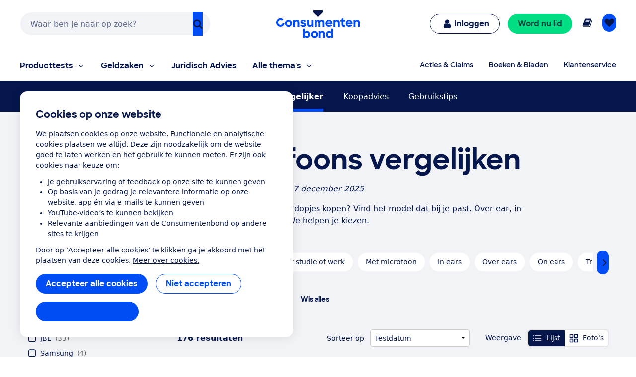

--- FILE ---
content_type: image/svg+xml
request_url: https://res.cloudinary.com/cb-media/image/upload/cmsmedia/prod/binaries/content/gallery/cbhippowebsite/icons/koptelefoons.svg
body_size: 77
content:
<?xml version="1.0" encoding="UTF-8" standalone="no"?>
<svg xmlns="http://www.w3.org/2000/svg" viewBox="0 0 1010 1008">
  <path d="M873 383q77 104 77 223 0 83-32 160l-10 26-97 17q-12 44-47.5 72T682 909v16q0 8-5 12.5t-12 4.5h-37.5l-8-4.5-4.5-8V624q0-7 4.5-12t8-5H665q7 0 12 5t5 12v17q37 0 68 18.5t48 49.5l36-6q15-49 15-101 0-77-46-145.5T679.5 347t-165-41-165 41-124 109.5T179 602q0 52 16 101l35 7q18-32 49-50.5t67-18.5h1v-17q0-7 4.5-12t12.5-5h33q8 0 12.5 5t4.5 12v301q0 8-4.5 12.5T397 942h-33q-8 0-12.5-4.5T347 925v-16q-71 0-111-61-14-20-18-39l-97-17-10-26q-13-32-22.5-79.5T79 621v-19q0-116 77-219 27-37 52-60t66-48q113-69 240-69 87 0 167.5 32T821 323q24 23 52 60z" fill="currentColor"/>
</svg>


--- FILE ---
content_type: application/x-javascript;charset=utf-8
request_url: https://swa.consumentenbond.nl/id?d_visid_ver=5.5.0&d_fieldgroup=A&mcorgid=3C2215F354E783880A4C98A4%40AdobeOrg&mid=86363924262951211964093734907678732555&d_coppa=true&ts=1769118936370
body_size: -32
content:
{"mid":"86363924262951211964093734907678732555"}

--- FILE ---
content_type: image/svg+xml
request_url: https://consumentenbond-res.cloudinary.com/image/upload/v1568904132/site_assets/cb-predikaten-icon_new.svg
body_size: 1255
content:
<?xml version="1.0" encoding="UTF-8"?>
<svg width="30px" height="25px" viewBox="0 0 30 25" version="1.1" xmlns="http://www.w3.org/2000/svg" xmlns:xlink="http://www.w3.org/1999/xlink">
    <!-- Generator: Sketch 57.1 (83088) - https://sketch.com -->
    <title>cb-predikaten-icon</title>
    <desc>Created with Sketch.</desc>
    <defs>
        <polygon id="path-1" points="0 0.06782125 16.6069775 0.06782125 16.6069775 16.6749712 0 16.6749712"></polygon>
    </defs>
    <g id="Page-1" stroke="none" stroke-width="1" fill="none" fill-rule="evenodd">
        <g id="cb-predikaten-icon" transform="translate(0.219658, 0.423554)">
            <path d="M4.54212625,6.56065417 C5.70132625,6.07842083 6.97169292,5.81162083 8.30329708,5.81162083 C9.65061792,5.81162083 10.9353596,6.0843625 12.1054846,6.57732917 L13.1294637,5.43480417 C13.6470596,4.87274167 13.9344637,4.13664583 13.9344637,3.37247083 L13.9344637,0 L2.67251375,0 L2.67251375,3.37247083 C2.67251375,4.13664583 2.95982208,4.87274167 3.47751375,5.43480417 L4.54212625,6.56065417 Z" id="Fill-1" fill="#004DF5"></path>
            <path d="M8.34991042,18.2372079 C8.23174792,18.2372079 8.11348958,18.1931246 8.02359792,18.1047662 L4.84260208,14.9832829 C4.64729375,14.7918079 4.59056042,14.5074704 4.69358125,14.2619454 C4.79928542,14.0095204 5.03053125,13.8510121 5.30375208,13.8510121 L11.3913729,13.8510121 C11.6645937,13.8510121 11.8983312,14.0083704 12.0015437,14.2617537 C12.1049479,14.5149454 12.0479271,14.7913287 11.8529062,14.9829954 L8.67641458,18.1045746 C8.58642708,18.1930287 8.46807292,18.2372079 8.34991042,18.2372079" id="Fill-3" fill="#004DF5"></path>
            <g id="Group-7" transform="translate(0.000000, 7.265700)">
                <mask id="mask-2" fill="white">
                    <use xlink:href="#path-1"></use>
                </mask>
                <g id="Clip-6"></g>
                <path d="M8.30349833,14.4297879 C4.946265,14.4297879 2.2245025,11.7079296 2.2245025,8.35069625 C2.2245025,4.99327125 4.946265,2.27170042 8.30349833,2.27170042 C11.6608275,2.27170042 14.3824942,4.99355875 14.3824942,8.35069625 C14.3824942,11.7079296 11.6608275,14.4297879 8.30349833,14.4297879 M8.30330667,0.06782125 C3.724965,0.06782125 -7.66666667e-05,3.79305458 -7.66666667e-05,8.37168375 C-7.66666667e-05,12.9503129 3.724965,16.6749712 8.30359417,16.6749712 C12.8819358,16.6749712 16.6069775,12.9503129 16.6069775,8.37168375 C16.6069775,3.79305458 12.8819358,0.06782125 8.30330667,0.06782125" id="Fill-5" fill="#004DF5" mask="url(#mask-2)"></path>
            </g>
            <path d="M17.592125,6.56065417 C18.751325,6.07842083 20.0216917,5.81162083 21.3532958,5.81162083 C22.7006167,5.81162083 23.9853583,6.0843625 25.1554833,6.57732917 L26.1793667,5.43480417 C26.6970583,4.87274167 26.9844625,4.13664583 26.9844625,3.37247083 L26.9844625,0 L15.7225125,0 L15.7225125,3.37247083 C15.7225125,4.13664583 16.0098208,4.87274167 16.5275125,5.43480417 L17.592125,6.56065417 Z" id="Fill-8" fill="#ED0164"></path>
            <path d="M21.5862379,18.2372079 C21.4681712,18.2372079 21.3498171,18.1931246 21.2600212,18.1047662 L18.0790254,14.9832829 C17.8837171,14.7918079 17.8269837,14.5074704 17.9299087,14.2619454 C18.0357087,14.0095204 18.2669546,13.8510121 18.5401754,13.8510121 L24.6277962,13.8510121 C24.9010171,13.8510121 25.1346587,14.0083704 25.2379671,14.2617537 C25.3413712,14.5149454 25.2843504,14.7913287 25.0893296,14.9829954 L21.9128379,18.1045746 C21.8228504,18.1930287 21.7044962,18.2372079 21.5862379,18.2372079" id="Fill-10" fill="#ED0164"></path>
            <path d="M21.3532958,7.33354042 C19.271125,7.33354042 17.365575,8.10423208 15.9064167,9.37507792 C16.3815583,9.94796958 16.7923958,10.5758696 17.1288667,11.2474696 C18.2227083,10.1894696 19.7114792,9.53741958 21.3534875,9.53741958 C24.7108167,9.53741958 27.4324833,12.2591821 27.4324833,15.6164154 C27.4324833,18.9736487 24.7108167,21.6955071 21.3534875,21.6955071 C19.718475,21.6955071 18.2353583,21.0487279 17.1427625,19.9985862 C16.8038,20.6809196 16.388075,21.3184029 15.9064167,21.8992487 C17.365575,23.1699987 19.271125,23.9406904 21.3535833,23.9406904 C25.931925,23.9406904 29.6568708,20.2160321 29.6568708,15.6373071 C29.6568708,11.0587737 25.931925,7.33354042 21.3532958,7.33354042" id="Fill-12" fill="#ED0164"></path>
        </g>
    </g>
</svg>

--- FILE ---
content_type: application/javascript;charset=utf-8
request_url: https://t.contentsquare.net/uxa/291a371101182.js
body_size: 134202
content:
//15.169.0-es2019 2026-01-22T13:03:23.383Z (291a371101182)
var CS_CONF={"collectionEnabled":true,"projectId":293832,"status":1,"hostnames":["consumentenbond.nl","www.acc.aws-cb.nl"],"crossDomainTracking":0,"crossDomainSingleIframeTracking":0,"consentRequired":0,"allowSubdomains":1,"visitorCookieTimeout":34164000000,"sampleRate":100,"replayRecordingRate":50,"validationRate":10,"lastTrackingDraw":1758029492,"trackerDomain":"c.az.contentsquare.net","recordingDomain":"r.contentsquare.net","useMalkaPipeline":1,"ed":"l.contentsquare.net/log/web","eMerchandisingEnabled":0,"mouseMoveHeatmapEnabled":1,"jsErrorsEnabled":1,"customErrorsEnabled":1,"jsCustomErrorsEnabled":0,"apiErrorsEnabled":1,"customHashIdEnabled":1,"recordingEncryptionEnabled":1,"recordingEncryptionPublicKey":null,"recordingEncryptionPublicKeyId":0,"secureCookiesEnabled":0,"triggerSessionReplayEnabled":0,"triggerSessionReplayRegex":null,"dynamicIdRegex":"(cb-input-\\w+|cb-select-\\d+|\\d+-errormsg)|([a-z,_]+(-|_)\\d{1,2}$)|(nee[\\w+,().€]+)-\\d{1,2}$","whitelistedAttributes":null,"replayRecordingUnmaskedUrlRegex":null,"replayRecordingUnmaskedUrlRegexRules":[],"replayRecordingMaskedUrlRegexRules":[],"replayRecordingMaskedUrlRegex":null,"anonymisationMethod":null,"tagDeploymentMode":"CONTENTSQUARE","experimental":null,"iframesTracking":0,"textVisibilityEnabled":1,"cookielessTrackingEnabled":0,"malkaUrlEnabled":0,"malkaEtrEnabled":0,"pathComputationRules":{"reliableSelectors":[],"uniqueAttributes":["data-test-article-pool","data-test-car-specifications","data-test-testTable","data-test-buying-tips","data-test-ssr-widget-all-in-one","data-test-webshop-order","data-test-theme-component","data-test-ssr-tagcloud","data-test-ssr-webshop-summary","data-test-webshop-product","data-test-webshop-login","data-test-ssr-video-component","data-test-roadmap","data-test-timeline","data-test-schenken-tool","data-test-smart-content-block","data-test-ssr-testimonial","data-test-product-wizard","data-test-ssr-proposition","data-test-ssr-search","data-test-ssr-simple-search","data-test-faas-ssr-simple-form","data-test-faas-ssr-rente-tool","data-test-review-overview","data-test-related-articles","data-test-product-reviews-view","data-test-product-wizard-component","data-test-reactivate-membership","data-test-product-quickview","data-test-product-testresults-rating","data-test-ssr-quick-links","data-test-product-test-pool","data-test-pool-component","data-test-product-stream","data-test-notification-bar","data-test-product-price-alert","data-test-ssr-product-specifications","data-test-product-prices","data-test-new-best-tested-overview","data-test-product-listing","data-test-product-favorites","data-test-ssr-product-deal","data-test-product-compare-view","data-test-product-best-tested-silver","data-test-popup","data-test-product","data-test-product-best-tested","data-test-my-cb-claims","data-test-my-cb-page","data-test-navigationDossier","data-test-newsletter-subscribe","data-test-my-cb-account","data-test-ssr-my-cb-dashboard","data-test-contact-preferences","data-test-ssr-my-invoices","data-test-my-cb-orders","data-test-mycb-nav","data-test-links-overview","data-test-ssr-hero","data-test-faas-ssr-messages","data-test-membership-cards","data-test-my-cb","data-test-error","data-test-main-navigation","data-test-consent-banner-popup","data-test-lidworden-two-steps","data-test-link-list","data-test-lidworden","data-test-link-choices","data-test-ssr-keuzehulp-flow","data-test-highlight","data-test-ssr-image-gallery","data-test-keuzehulp","data-test-review-form","data-test-header-channel","data-test-footer","data-test-header-channel-legacy","data-test-comparator-bank-account","data-test-content-block","data-test-dev-banner","data-test-dossier-product-cat","data-test-basic-cards","data-test-consent-banner","data-test-comparator-widget","data-test-cards-composition","data-test-faas-ssr-channel","data-test-app-news-list","data-test-banner-component","data-test-car-pool","data-test-ssr-book-listing","data-test-archive-overview-page","data-test-ssr-article","data-test-account-create","data-test-acties-en-claims-news-overview","data-test-ssr-acties-en-claims-overview","data-test-account","data-test-accordion","data-test-category-pool","data-test-messages","data-test-product-listing-component","data-test-product-predicate-block","data-test-simple-search","data-test-video-component","data-content-square-id"],"uniqueCssSelectors":[".css-np7i59",".css-chjynn",".css-ilam7w",".css-k0ino4",".css-10o0ss1",".css-9lebjk",".css-1metc52",".css-vo96r",".css-1m2vjyg",".css-12yv53b",".css-141fo3c",".css-u68g94",".css-es48gw"]},"asyncSerializerEnabled":1,"pendingInactivityTimeout":5000,"accessibilityEnabled":0,"uxaDomain":"app.contentsquare.com","webviewsTrackingEnabled":0,"useStaticResourceManager":1,"performanceTimingOptions":{"withNavigation":true,"withResource":true},"replayConsentRequiredForSession":0,"eventsApiEnabled":0,"clickedElementTextEnabled":1,"collectHierarchy":0,"collectSubmit":0,"collectTargetText":1,"displayAdOptions":null,"taskSchedulerOptions":{"enabled":1},"malkaQuotaServiceDomain":"q-eu1.az.contentsquare.net","malkaRecordingDomain":"k-eu1.az.contentsquare.net","staticResourceManagerDomain":"srm.aa.contentsquare.net","voc":{"siteId":null,"enabled":0},"implementations":[{"template":{"name":"CustomError","args":{"message":"${element.textContent}","attributes":[{"key":"source","value":"CSTC"},{"key":"dataFrom","value":"cb-input-errormsg"}]}},"triggers":[{"name":"ElementBecomesVisible","args":{"selector":"[id^=\"cb-input-\"][id$=\"-errormsg\"]","frequency":"once per pageview"}}]},{"template":{"name":"NetworkRequestMaskUrls","args":{"maskingPattern":"postcode/:postcode/:postcode/:postcode"}},"triggers":[{"name":"BeforePageView","args":{"pageviewTypes":["natural","artificial"]}}]},{"template":{"name":"NetworkRequestMaskUrls","args":{"maskingPattern":"cars/vehicles/:licenseplate"}},"triggers":[{"name":"BeforePageView","args":{"pageviewTypes":["natural","artificial"]}}]},{"template":{"name":"NetworkRequestMaskUrls","args":{"maskingPattern":"postcode/:postcode/:postcode"}},"triggers":[{"name":"BeforePageView","args":{"pageviewTypes":["artificial","natural"]}}]},{"template":{"name":"DataCsEncrypt","args":{"selector":"#search-input,#main-header-search"}},"triggers":[{"name":"BeforePageView","args":{"pageviewTypes":["natural","artificial"]}}]},{"template":{"name":"PiiMasking","args":{"cssSelectors":[".css-16e1xge.p:nth-of-type(2),.css-9yus6s div.css-0:nth-child(1),.css-ocot5a,div.css-11mot39 span.css-0,div.css-11mot39[autocomplete='new-password'] span,div.css-9lebjk p.css-53de3,div.kizi-comparator-funnel-widget div.css-1dfqabb,div.kizi-comparator-funnel-widget div.css-1eirmks,div.kizi-comparator-funnel-widget div.css-1hu9mrj,div.kizi-comparator-funnel-widget div.css-1iiyw7v,div.kizi-comparator-funnel-widget div.css-1r40hnl,div.kizi-comparator-funnel-widget div.css-1t624e8,div.kizi-comparator-funnel-widget div.css-4wd9dj,div.kizi-comparator-funnel-widget div.css-9lebjk,div.kizi-comparator-funnel-widget div.css-nw6xtn,div.kizi-comparator-funnel-widget div.css-nwmhud,div.kizi-comparator-funnel-widget div.css-xafto5,div.kizi-comparator-funnel-widget h4.css-7a8evw,div.kizi-comparator-funnel-widget p.css-13k6bvj,div.kizi-comparator-funnel-widget p.css-145vjmb,div.kizi-comparator-funnel-widget p.css-1h5tai0,div.kizi-comparator-funnel-widget p.css-1sgpt4g,div.kizi-comparator-funnel-widget p.css-a6j21j,div.kizi-comparator-funnel-widget p.css-o5qwz,div.kizi-comparator-start-widget div.css-1hu9mrj,div.kizi-comparator-start-widget p.css-145vjmb,div.kizi-comparator-start-widget p.css-a7kyj6,.sw-css-g2oi5z,.sw-css-1cnns8k,.sw-css-xvr0uv,div.TypographyContainer.MuiBox-root.sw-css-1fixfeo,div.TypographyContainer.MuiBox-root > p.Typography.Typography-variant-bodyS.sw-css-jk0zp8,div.TypographyContainer.TypographyContainer-align-end.MuiBox-root.sw-css-17d8rno,div.TypographyContainer.TypographyContainer-align-start.MuiBox-root > p.Typography.Typography-variant-body.sw-css-1g5jqxf,.chatMessage,select[id^=\"income-\"],div[data-test=\"login-menu-mobile\"] h2,#fieldset-daypartpick,.dropdown-menu,.btn.dropdown-toggle,#address_line"],"attributes":[]}},"triggers":[{"name":"BeforePageView","args":{"pageviewTypes":["artificial","natural"]}}]}],"anonymizeDigits":null,"tagVerificationDomain":"tcvsapi.contentsquare.com","dynamicConfDomain":"t.contentsquare.net/settings","customErrors":{"consoleMessageLogLevels":["Error"]},"apiErrors":{"collectStandardHeaders":0,"collectionRules":[]},"startMode":1};
var CS_INTEGRATIONS_CONF = {"youtube":{"settings":["enableVideoPaused","enableVideoStarted","enableVideoCompleted","enableVideoPlayDuration","enableVideoQuality","enableVideoMuted","enableVolumeChanged"]},"usabilla":{"settings":["enableInPageWidgets"]},"adobe-target":{}};
/* integration-youtube 2.6.1 */
!function(e){var n={};function t(o){if(n[o])return n[o].exports;var i=n[o]={i:o,l:!1,exports:{}};return e[o].call(i.exports,i,i.exports,t),i.l=!0,i.exports}t.m=e,t.c=n,t.d=function(e,n,o){t.o(e,n)||Object.defineProperty(e,n,{enumerable:!0,get:o})},t.r=function(e){"undefined"!=typeof Symbol&&Symbol.toStringTag&&Object.defineProperty(e,Symbol.toStringTag,{value:"Module"}),Object.defineProperty(e,"__esModule",{value:!0})},t.t=function(e,n){if(1&n&&(e=t(e)),8&n)return e;if(4&n&&"object"==typeof e&&e&&e.__esModule)return e;var o=Object.create(null);if(t.r(o),Object.defineProperty(o,"default",{enumerable:!0,value:e}),2&n&&"string"!=typeof e)for(var i in e)t.d(o,i,function(n){return e[n]}.bind(null,i));return o},t.n=function(e){var n=e&&e.__esModule?function(){return e.default}:function(){return e};return t.d(n,"a",n),n},t.o=function(e,n){return Object.prototype.hasOwnProperty.call(e,n)},t.p="",t(t.s=2)}([function(e){e.exports=JSON.parse('{"displayName":"Youtube","dvarPrefix":"VA_YT_"}')},function(e){e.exports=JSON.parse('{"name":"@contentsquare/integration-youtube-contentsquare","version":"2.6.1","scripts":{"build:snippet":"webpack"}}')},function(e,n,t){"use strict";function o(e,n){try{e()}catch(e){window._uxa=window._uxa||[],window._uxa.push(["logSnippetError",n,e.message]),(window.csqDebuggerEnabled||document.location.href.indexOf("csqDebuggerEnabled=true")>-1)&&console.log(`%cCSQ INTEGRATION ERROR: [${n}] : ${e.message}`,"color:rgb(228, 25, 45); font-weight: bold")}}function i(e,n){function t(e){return"object"==typeof e&&null!==e}if(t(window.CS_INTEGRATIONS_CONF)&&t(window.CS_INTEGRATIONS_CONF[e]))return window.CS_INTEGRATIONS_CONF[e][n]}t.r(n);function u(e,n){!!(window.csqDebuggerEnabled||document.location.href.indexOf("csqDebuggerEnabled=true")>-1)&&console.log(`%cCSQ INTEGRATION: [${e}] : ${n}`,"color: #2a9d8f; font-weight: bold")}var r=t(0);const a=function(e){let n,t,i,u;if(o((function(){const o=e.name;n=e.version;const r=o.replace("@contentsquare/integration-","");t=r+"-"+n;let a="-contentsquare";u=new RegExp(a+"$").test(r),i=r.replace(/-contentsquare([^-contentsquare]*)$/,"$1"),u||(a="-cap",u=new RegExp(a+"$").test(r),i=r.replace(/-cap([^-cap]*)$/,"$1"))}),"Shared-Function-readPackageJSON"),u)return{snippetBuildName:t,parameterName:i,snippetVersion:n}}(t(1)),c=a.parameterName,d=a.snippetBuildName,l=a.snippetVersion;o((function(){const e=r.displayName,n=r.dvarPrefix;var t,a;t=e,a=l,CS_CONF.integrations=CS_CONF.integrations||[],CS_CONF.integrations.push(t+" - v"+a);const s=i(c,"settings"),f=(p=s,Array.isArray(p)?s:[]);var p;const m=f.includes("enableVideoStarted"),w=f.includes("enableVideoPaused"),b=f.includes("enableVideoCompleted"),g=f.includes("enableVideoPlayDuration"),y=f.includes("enableVideoQuality"),v=f.includes("enableVolumeChanged"),h=f.includes("enableVideoMuted");function _(e,t){(function(e,n){window._uxa=window._uxa||[],window._uxa.push(["trackDynamicVariable",{key:e,value:n}])})(e=n+e,t),u(d,`Dynamic variable with ${e} and value ${t} sent`)}const O='iframe[src^="https://www.youtube.com/embed/"]',S='iframe[src^="https://www.youtube-nocookie.com/embed/"]';let N=!1,x=document.querySelectorAll(O);function V(){o((function(){const e=[];let n="",t=0,i="",u=0,r=0,a=0;window.addEventListener("message",(function(c){const l=c.data;"https://www.youtube.com"!==c.origin&&"https://www.youtube-nocookie.com"!==c.origin||!l||o((function(){const o=function(e){let n;try{n=JSON.parse(e)}catch(e){return!1}return n}(l);if(o&&o.info&&(o.info.videoData&&o.info.videoData.video_id&&(n=o.info.videoData.video_id),o.info.duration&&(t=o.info.duration),t&&n)){if(void 0!==o.info.playerState&&(i=o.info.playerState,!isNaN(i))){let t="",o="";if(b&&0===i?(t="complete_",o="Video completed"):m&&1===i?(t="play_",o="Video started"):w&&2===i&&(t="pause_",o="Video paused"),t&&o){const i=t+n;-1===e.indexOf(i)&&(e.push(i),_(o,"Video ID : "+n))}}if("infoDelivery"==o.event){if(y&&o.info.playbackQuality&&!o.info.duration){const e=o.info.playbackQuality;e&&_("Video quality","Video ID : "+n+" - Quality : "+e)}if(h&&o.info.muted){const t="muted_"+n;-1===e.indexOf(t)&&(e.push(t),_("Video muted","Video ID : "+n))}if(v&&void 0!==o.info.volume){const t="initialvolume_"+n;if(-1===e.indexOf(t)&&(e.push(t),r=o.info.volume),a=o.info.volume,a!=r){const t="volumechanged_"+n;-1===e.indexOf(t)&&(e.push(t),a=r,_("Video volume changed","Video ID : "+n))}}if(g&&o.info.currentTime&&(u=o.info.currentTime,!isNaN(u))){u=Math.round(u);const o=Math.round(u/t*100);let i="";if(o>=25&&(i="25"),o>=50&&(i="50"),o>=75&&(i="75"),100===o&&(i="100"),i){const t="videoduration_"+i+"_"+n;-1===e.indexOf(t)&&(e.push(t),_("Video play view duration","Video ID : "+n+" : "+i+"%"))}}}}}),d)}));for(let e=0;e<x.length;e++){const n=x[e];n.contentWindow&&"function"==typeof n.contentWindow.postMessage&&(N?n.contentWindow.postMessage('{"event":"listening"}',"https://www.youtube-nocookie.com"):n.contentWindow.postMessage('{"event":"listening"}',"https://www.youtube.com"))}}),d)}if(0===x.length&&(x=document.querySelectorAll(S),x.length>0&&(N=!0)),0===x.length){const e=new MutationObserver((function(){o((function(){if(document.querySelector(O)||document.querySelector(S)){x=document.querySelectorAll(O),0===x.length&&(x=document.querySelectorAll(S),x.length>0&&(N=!0)),e.disconnect();for(let e=0;e<x.length;e++)x[e].addEventListener("load",(function(e){V()}))}}),d)}));e.observe(document.documentElement,{childList:!0,subtree:!0})}else setTimeout((function(){V()}),500)}),d)}]);
/* integration-usabilla 3.2.0 */
!function(e){var n={};function t(i){if(n[i])return n[i].exports;var a=n[i]={i:i,l:!1,exports:{}};return e[i].call(a.exports,a,a.exports,t),a.l=!0,a.exports}t.m=e,t.c=n,t.d=function(e,n,i){t.o(e,n)||Object.defineProperty(e,n,{enumerable:!0,get:i})},t.r=function(e){"undefined"!=typeof Symbol&&Symbol.toStringTag&&Object.defineProperty(e,Symbol.toStringTag,{value:"Module"}),Object.defineProperty(e,"__esModule",{value:!0})},t.t=function(e,n){if(1&n&&(e=t(e)),8&n)return e;if(4&n&&"object"==typeof e&&e&&e.__esModule)return e;var i=Object.create(null);if(t.r(i),Object.defineProperty(i,"default",{enumerable:!0,value:e}),2&n&&"string"!=typeof e)for(var a in e)t.d(i,a,function(n){return e[n]}.bind(null,a));return i},t.n=function(e){var n=e&&e.__esModule?function(){return e.default}:function(){return e};return t.d(n,"a",n),n},t.o=function(e,n){return Object.prototype.hasOwnProperty.call(e,n)},t.p="",t(t.s=2)}([function(e){e.exports=JSON.parse('{"displayName":"GetFeedback Digital (Usabilla)","dvarPrefix":"FB_UB_","apvPrefix":"cs_usabilla","replayKey":"ub"}')},function(e){e.exports=JSON.parse('{"name":"@contentsquare/integration-usabilla-contentsquare","version":"3.2.0","scripts":{"build:snippet":"webpack"}}')},function(e,n,t){"use strict";function i(e,n){try{e()}catch(e){window._uxa=window._uxa||[],window._uxa.push(["logSnippetError",n,e.message]),(window.csqDebuggerEnabled||document.location.href.indexOf("csqDebuggerEnabled=true")>-1)&&console.log(`%cCSQ INTEGRATION ERROR: [${n}] : ${e.message}`,"color:rgb(228, 25, 45); font-weight: bold")}}function a(e,n,t,i){return new Promise((function(a,o){function c(){window._uxa.push(["replay:link:generate",{withTimestamp:t},r])}function r(i){if(i&&i.replayLink&&i.isRecording){let o="https://"+i.replayLink+"&vd="+e;if(!n&&!t){const e=new URLSearchParams(o);e.set("pvid",1);const n=e.toString();o=decodeURIComponent(n)}a(o)}}e||(e="missingFromDynamicSnippet"),t||(t=!1),i?c():(window._uxa=window._uxa||[],window._uxa.push(["onRecordingStateChange",function(e){e&&e.isRecording&&c()}]))}))}function o(e,n){function t(e){return"object"==typeof e&&null!==e}if(t(window.CS_INTEGRATIONS_CONF)&&t(window.CS_INTEGRATIONS_CONF[e]))return window.CS_INTEGRATIONS_CONF[e][n]}t.r(n);function c(e,n,t){if((t=t||window)&&n&&e){let i=!1,a=t[e];a?n():Object.defineProperty(t,e,{configurable:!0,enumerable:!0,get:function(){return a},set:function(e){a=e,i||(i=!0,n())}})}}function r(e,n,t){t=t||window;const i=e.split(".");if(1==i.length)c(e,n,t);else{let e=t,a=0;const o=function(){e=a>0?e[i[a-1]]:window,a++,a>=i.length?c(i[a-1],n,e):c(i[a-1],o,e)};o()}}function s(e,n){!!(window.csqDebuggerEnabled||document.location.href.indexOf("csqDebuggerEnabled=true")>-1)&&console.log(`%cCSQ INTEGRATION: [${e}] : ${n}`,"color: #2a9d8f; font-weight: bold")}var u=t(0);const l=function(e){let n,t,a,o;if(i((function(){const i=e.name;n=e.version;const c=i.replace("@contentsquare/integration-","");t=c+"-"+n;let r="-contentsquare";o=new RegExp(r+"$").test(c),a=c.replace(/-contentsquare([^-contentsquare]*)$/,"$1"),o||(r="-cap",o=new RegExp(r+"$").test(c),a=c.replace(/-cap([^-cap]*)$/,"$1"))}),"Shared-Function-readPackageJSON"),o)return{snippetBuildName:t,parameterName:a,snippetVersion:n}}(t(1)),d=l.parameterName,p=l.snippetBuildName,f=l.snippetVersion;i((function(){const e=u.displayName,n=u.dvarPrefix,t=u.apvPrefix,c=u.replayKey;var l,g;l=e,g=f,CS_CONF.integrations=CS_CONF.integrations||[],CS_CONF.integrations.push(l+" - v"+g);const b=o(d,"settings"),w=(m=b,Array.isArray(m)?b:[]);var m;const _=w.includes("sendArtificialPageviews"),y=w.includes("setReplayLinkToCurrentPV"),N=w.includes("enableInPageWidgets"),S=w.includes("disableSendingDataToCS");let v=!1;function h(e,t,i,a){(function(e,n){window._uxa=window._uxa||[],window._uxa.push(["trackDynamicVariable",{key:e,value:n}])})(e=n+e,t),v&&"etr"===i&&function(e){window._uxa=window._uxa||[],window._uxa.push(["trackEventTriggerRecording","@ETS@"+e])}(e),a&&_&&function(e){window._uxa=window._uxa||[],window._uxa.push(["trackPageview",e])}(window.location.pathname+"?"+a),s(p,`Dynamic variable with ${e} and value ${t} sent`)}r("usabilla_live",(function(){setTimeout((function(){i((function(){const e=document.getElementById("lightningjs-frame-usabilla_live");if(e&&e.contentWindow&&e.contentWindow.usabilla_live_settings){const n=function(){const n=void i((function(){return e.contentWindow.usabilla_live_settings.eventCallback}),p);return function(o,r,s,u,l){i((function(){n&&n.apply(this,arguments);const o=l;if("Feedback:Open"!=r&&"Campaign:Open"!==r||a(c,y).then((function(n){v=!0,i((function(){n&&e.contentWindow.usabilla_live_settings.local_data&&e.contentWindow.usabilla_live_settings.local_data.custom&&(e.contentWindow.usabilla_live_settings.local_data.custom.ContentsquareReplay=n)}),p)})),"Feedback:Open"==r&&h("Feedback Displayed (All Surveys)","true",0,t+"=feedback_displayed"),"Feedback:Success"===r&&(h("Feedback Submitted (All Surveys)","true","etr",t+"=feedback_submitted"),!1===S&&o)){const e=Object.keys(o);for(let n=0;n<e.length;n++){const t=e[n];let i=o[e[n]],a="";"email"!=t&&"comment"!=t&&"custom"!=t&&("rating"===t?a="Feedback Mood Rating":"nps"===t?a="Feedback NPS Rating":"performance"===t&&(a="Feedback Performance Rating"),isNaN(i)||(i=parseInt(i)),a&&i&&h(a,i))}}if("Campaign:Open"===r&&h("Campaign Displayed",s,0,t+"=campaign_displayed_"+s),"Campaign:Page Switch"===r&&!1===S&&o&&o.data){const e=Object.keys(o.data);for(let n=0;n<e.length;n++){const t=e[n];let i=o.data[e[n]],a="";if("email"!=t)if(a="mood"===t?"Campaign Mood Rating":"nps"===t?"Campaign NPS Rating":t,"object"==typeof i){const e=Object.keys(i);for(let n=0;n<e.length;n++){const t=e[n];let o=i[e[n]];isNaN(o)||(o=parseInt(o)),isNaN(t)&&a&&t&&o&&h(a+" "+t,o)}}else isNaN(i)||(i=parseInt(i)),a&&i&&h(a,i)}}"Campaign:Success"===r&&h("Campaign Submitted",s,"etr",t+"=campaign_submitted_"+s)}),p)}}();window.usabilla_live("setEventCallback",n)}}),p)}),500)})),N&&r("usabilla",(function(){setTimeout((function(){i((function(){const e=[];let n="",o="",r="",s="";function u(n,t,i){e.length&&e.indexOf(n+"~~~~"+t)>-1?n="":(e.push(n+"~~~~"+t),n&&h("Widget "+n+" : "+t,i))}function l(e,n){const t=document.querySelectorAll("div[ub-in-page]");for(let i=0;i<t.length;i++){const a=t[i];if(!a.getAttribute("ub-in-page-contentsquare-replay")){const t=document.createAttribute("ub-in-page-"+e);if(t){t.value=n,a.setAttributeNode(t);h("Widget Displayed - ID: "+a.getAttribute("ub-in-page"),"true")}}}!function(){const e=document.querySelectorAll("div[ub-in-page]");for(let n=0;n<e.length;n++){e[n].innerHTML=""}const n=document.querySelectorAll('*[id^="usabilla-"]');if(n){const e=n[0];if(e){const n=e.getAttribute("id");if(n){const e=n.slice(9);e&&usabilla.load&&window.usabilla.load("w.usabilla.com",e)}}}}()}window.usabilla("setEventCallback",(function(e,a,c,l,d){i((function(){const e=d.data,i=e.widget_id;"In-Page:Page Switch"===a&&!1===S&&e.data&&(n=parseInt(e.data.nps),o=parseInt(e.data.rating),r=parseInt(e.data.mood),isNaN(n)||(s="NPS",u(s,i,n)),isNaN(o)||(s="Rating",u(s,i,o)),isNaN(r)||(s="Mood",u(s,i,r))),"In-Page:Success"===a&&(!1===S&&e.data&&(n=parseInt(e.data.nps),o=parseInt(e.data.rating),r=parseInt(e.data.mood),isNaN(n)||(s="NPS Rating",u(s,i,n)),isNaN(o)||(s="Rating",u(s,i,o)),isNaN(r)||(s="Mood",u(s,i,r))),h("Widget Submitted - ID: "+i,"true","etr",t+"=widget_submitted_"+i))}),p)})),a(c,y).then((function(e){i((function(){v=!0,e&&l("contentsquare-replay",e)}),p)}))}),p)}),1500)}))}),p)}]);
/* integration-adobe-target 3.8.1 */
(()=>{"use strict";function e(e,n){try{e()}catch(e){window._uxa=window._uxa||[],window._uxa.push(["logSnippetError",n,e]),(window.csqDebuggerEnabled||document.location.href.indexOf("csqDebuggerEnabled=true")>-1)&&(console.log(`%cCSQ INTEGRATION ERROR: [${n}] : ${e.message}`,"color:rgb(228, 25, 45); font-weight: bold"),console.log(e))}}function n(e,n,t){if((t=t||window)&&n&&e){let o=!1,i=t[e];i?n():Object.defineProperty(t,e,{configurable:!0,enumerable:!0,get:function(){return i},set:function(e){i=e,o||(o=!0,n())}})}}const t=JSON.parse('{"Q":"Adobe Target","M":"AB_AT_"}'),o=function(n){let t,o,i,c;if(e(function(){const e=n.name;t=n.version;const a=e.replace("@contentsquare/integration-","");o=a+"-"+t;let r="-contentsquare";c=new RegExp(r+"$").test(a),i=a.replace(/-contentsquare([^-contentsquare]*)$/,"$1"),c||(r="-cap",c=new RegExp(r+"$").test(a),i=a.replace(/-cap([^-cap]*)$/,"$1"))},"Shared-Function-readPackageJSON"),c)return{snippetBuildName:o,parameterName:i,snippetVersion:t}}(JSON.parse('{"name":"@contentsquare/integration-adobe-target-contentsquare","version":"3.8.1","scripts":{"build:snippet":"npx webpack"}}')),i=o.parameterName,c=o.snippetBuildName,a=o.snippetVersion;e(function(){const o=t.Q,r=t.M;var u,s;u=o,s=a,CS_CONF.integrations=CS_CONF.integrations||[],CS_CONF.integrations.push(u+" - v"+s);const l=function(e){function n(e){return"object"==typeof e&&null!==e}if(n(window.CS_INTEGRATIONS_CONF)&&n(window.CS_INTEGRATIONS_CONF[e]))return window.CS_INTEGRATIONS_CONF[e].customObjectName}(i),d=l?l.trim():"ttMETA";function p(e,n){var t,o;(function(e,n){window._uxa=window._uxa||[],window._uxa.push(["trackDynamicVariable",{key:e,value:n}])})(e=r+e,n),function(e,n,t){(window.csqDebuggerEnabled||document.location.href.indexOf("csqDebuggerEnabled=true")>-1)&&(t?"warn"===t&&console.log(`%cCSQ INTEGRATION: [${e}] : ${n}`,"color:rgb(255, 86, 2); font-weight: bold"):console.log(`%cCSQ INTEGRATION: [${e}] : ${n}`,"color: #2a9d8f; font-weight: bold"))}(c,(t=e,o=n,document.getElementById("csKey")&&document.getElementById("csValue")&&(document.getElementById("csKey").textContent=t,document.getElementById("csValue").textContent=o),`Dynamic variable with ${t} and value ${o} sent`))}const g=[];function f(e){if(e&&function(e){return Array.isArray(e)}(e))for(const n of e){let e,t;n.CampaignName&&n.RecipeName?(e=n.CampaignName,t=n.RecipeName):n.campaign&&n.experience?(e=n.campaign,t=n.experience):n["activity.name"]&&n["experience.name"]&&(e=n["activity.name"],t=n["experience.name"]),g.length&&g.includes(e+"~~~~"+t)&&(e="",t=""),e&&t&&(g.push(e+"~~~~"+t),p(e,t))}}document.addEventListener("at-request-succeeded",function(n){e(function(){n&&n.detail&&n.detail.responseTokens&&f(n.detail.responseTokens)},c)}),function(e,t,o){o=o||window;const i=e.split(".");if(1==i.length)n(e,t,o);else{let e=o,c=0;const a=function(){e=c>0?e[i[c-1]]:window,c++,c>=i.length?n(i[c-1],t,e):n(i[c-1],a,e)};a()}}(d,function(){setTimeout(function(){e(function(){f(window[d])},c)},500)})},c)})();
(()=>{var dd=Object.defineProperty;var fd=(s,r,t)=>r in s?dd(s,r,{enumerable:!0,configurable:!0,writable:!0,value:t}):s[r]=t;var Oe=(s,r,t)=>fd(s,typeof r!="symbol"?r+"":r,t);var be={};be.d=(s,r)=>{for(var t in r)be.o(r,t)&&!be.o(s,t)&&Object.defineProperty(s,t,{enumerable:!0,get:r[t]})};be.g=function(){if(typeof globalThis=="object")return globalThis;try{return this||new Function("return this")()}catch{if(typeof window=="object")return window}}();be.o=(s,r)=>Object.prototype.hasOwnProperty.call(s,r);be.r=s=>{typeof Symbol!="undefined"&&Symbol.toStringTag&&Object.defineProperty(s,Symbol.toStringTag,{value:"Module"}),Object.defineProperty(s,"__esModule",{value:!0})};var Oo={};be.r(Oo);be.d(Oo,{getRequestParameters:()=>cm});function Hs(s,r){let t;return window.Zone&&typeof window.Zone.__symbol__=="function"&&(t=s[window.Zone.__symbol__(r)]),t!=null?t:s[r]}var ft=(()=>{let s;return function(r){r.debug="debug",r.warn="warn",r.implementation="implementation",r.error="error",r.critical="critical"}(s||(s={})),s})();function vt(s){return K(s)&&(typeof s=="number"||s instanceof Number)&&!isNaN(s)}function xs(s){return s===parseInt(s,10)}function R(s){return K(s)&&(typeof s=="string"||s instanceof csString)}function kr(s){return typeof s=="boolean"}function ps(s){return typeof s=="object"}function K(s){return typeof s!="undefined"}function pt(s){return K(s)&&s!==null}function Z(s){return typeof s=="object"&&s!==null}function pd(s,r,t){return xs(s)&&s>=r&&s<=t}function Wn(s){for(let r in s)return!1;return!0}function ce(s){return typeof s=="function"}function gs(s){return s instanceof Element}function He(s){return s instanceof Error}function qr(s){let r=s.length;for(let t=0;t<r;t++)switch(csString.prototype.charCodeAt.call(s,t)){case 9:case 10:case 11:case 12:case 13:case 32:case 160:continue;default:return!1}return!0}var hn={[ft.debug]:0,[ft.warn]:1,[ft.implementation]:1,[ft.error]:2,[ft.critical]:3},ct={debug(...s){},warn(...s){},implementation(...s){},error(...s){},critical(...s){},isPerfLoggingActive(){return!1}};function gd(s){ct=s}var O=s=>(r,t,e)=>{let i=(t==null?void 0:t.toString())||"",n=s||`${r.constructor&&r.constructor.name}.${i}`;if(e){let o=e.value;e.value=function(...c){return ms(n,o.bind(this))(...c)}}};function ms(s,r){return function(...t){try{let e=r.apply(this,t);return K(self.Promise)&&e instanceof self.Promise?e.then(i=>i,i=>ct.error(He(i)?i:new Error(i),s)):e}catch(e){try{ct.error(He(e)?e:new Error(e),s)}catch{}}}}function it(s,r,t,e){var i=arguments.length,n=i<3?r:e===null?e=Object.getOwnPropertyDescriptor(r,t):e,o;if(typeof Reflect=="object"&&typeof Reflect.decorate=="function")n=Reflect.decorate(s,r,t,e);else for(var c=s.length-1;c>=0;c--)(o=s[c])&&(n=(i<3?o(n):i>3?o(r,t,n):o(r,t))||n);return i>3&&n&&Object.defineProperty(r,t,n),n}var Bi=typeof window=="undefined";function md(){return typeof globalThis!="undefined"?globalThis:typeof window!="undefined"?window:typeof be.g!="undefined"?be.g:typeof process!="undefined"?process:Function("return this")()}var rt=md();function No(s){let r=new ArrayBuffer(s.length),t=new Uint8Array(r);for(let e=0,i=s.length;e<i;e+=1)t[e]=csString.prototype.charCodeAt.call(s,e);return r}function Yn(s){let r=new Uint8Array(s),t="";for(let e=0;e<r.byteLength;e+=1)t+=csString.fromCodePoint(r[e]);return t}function il(s){let r=rt.atob(s);return No(r)}function Xn(s){let r=csArray.from(new Uint8Array(s));return csArray.prototype.join.call(csArray.prototype.map.call(r,t=>csString.prototype.padStart.call(t.toString(16),2,"0")),"")}function La(s){let r=csString.prototype.indexOf.call(s,";base64,")!==-1,t=csString.prototype.indexOf.call(s,","),e=r?[csString.prototype.substring.call(s,0,t-7),csString.prototype.substring.call(s,t+1)]:[csString.prototype.substring.call(s,0,t),csString.prototype.substring.call(s,t+1)];if(!r&&/^%3Csvg/i.test(e[1]))try{e[1]=decodeURIComponent(e[1])}catch(o){ct.warn(`${o}, calling decodeURIComponent on: ${e[1]}`)}let n=r?il(e[1]):No(e[1]);return new Blob([n],{type:csString.prototype.replace.call(e[0],"data:","")})}var rl=typeof performance!="undefined"&&!!performance.now,Va=rl?()=>performance.now():()=>csDate.now(),yd=(()=>{var s,r;return rl?(r=(s=performance.timing)===null||s===void 0?void 0:s.navigationStart)!==null&&r!==void 0?r:Math.floor(performance.timeOrigin):0})(),Mo=34164e6,M={now(){return Math.round(Va()+yd)},elapsed(){return Va()}};function Ua(){return Math.floor(M.now()/1e3)}function nl(){return typeof rt.Promise=="function"}function Ed(){var s;return typeof crypto!="undefined"&&ce((s=crypto.subtle)===null||s===void 0?void 0:s.digest)}function ja(){var s,r;return typeof((s=window.navigation)===null||s===void 0?void 0:s.addEventListener)=="function"&&typeof((r=window.navigation)===null||r===void 0?void 0:r.removeEventListener)=="function"}function Ct(s,r){return csString.prototype.lastIndexOf.call(s,r,0)===0}function ci(s,r){return csString.prototype.indexOf.call(s,r,s.length-r.length)!==-1}var Sd=Number.MAX_SAFE_INTEGER||9007199254740991,Ls={percentage(){return Math.floor(Math.random()*1e4)/100},boolean(s){return this.percentage()<s},integer(s=Sd){return Math.floor(Math.random()*s)}};function Oi(s,r){let t,e,i,n,o,c=null,l=u=>{let f=M.elapsed();if(!u&&c!==null){let g=r-(f-c);if(g>=1){i=rt.csSetTimeout(l,g);return}}let y=f-n;i=null,c=null,n=null,o=s.apply(t,[y,...e])},h=function(){if(t=this,e=arguments,n){c=M.elapsed();return}return n=M.elapsed(),i=rt.csSetTimeout(l,r),o};return h.flushPending=()=>{i&&(rt.csClearTimeout(i),l(!0))},h.cancel=()=>{c=null,n=null,i&&(rt.csClearTimeout(i),i=null)},h}var Vs=(()=>{class s{static setGlobalService(t){s.globalService=t}constructor(t){this.name=t,this.values={}}reset(){this.values={}}flush(t=""){if(!s.globalService)return!1;let e=this.values,i=Object.keys(e);if(!i.length)return!1;let n=`${t===""?"":`${t}.`}${this.name}`,o=csArray.prototype.map.call(i,c=>({name:n,parameter:c,value:Math.round(e[c])}));return s.globalService.push(o),this.reset(),o.length>0}}return s.globalService=null,it([O()],s.prototype,"flush",null),s})(),Pt=(()=>{class s extends Vs{constructor(t,e=100){super(t),this.YE=e,this.values={},e&&(this.debouncedFlush=Oi(()=>this.flush(),this.YE))}count(t,e=1){Vs.globalService&&(this.values[t]=(this.values[t]||0)+e,this.debouncedFlush())}}return s})(),Sr=(()=>{class s extends Vs{constructor(t,e=["max","average","total","count"]){super(t),this.collecting=e,this.values={average:0,count:0,max:0,total:0}}get average(){return this.values.average}get count(){return this.values.count}get max(){return this.values.max}get total(){return this.values.total}flush(t=""){if(this.count===0)return!1;let e=Object.keys(this.values);return csArray.prototype.forEach.call(csArray.prototype.filter.call(e,i=>!csArray.prototype.some.call(this.collecting,n=>i===n)),i=>{delete this.values[i]}),super.flush(t)}push(t){this.values.count++,this.values.total+=t,this.values.max=Math.max(this.values.max,t),this.values.average=this.values.total/this.values.count}reset(){this.values={count:0,total:0,max:0,average:0}}}return s})(),un=(()=>{class s extends Vs{constructor(t,e=["max","average","total","count"]){super(t),this.collecting=e}flush(t=""){let e=Object.keys(this.values);return csArray.prototype.forEach.call(csArray.prototype.filter.call(e,i=>!csArray.prototype.some.call(this.collecting,n=>csString.prototype.endsWith.call(i,`.${n}`))),i=>{delete this.values[i]}),super.flush(t)}add(t,e){var i,n,o,c,l,h,u;let f=y=>this.values[`${t}.${y}`];(i=(c=this.values)[l=`${t}.count`])!==null&&i!==void 0||(c[l]=0),(n=(h=this.values)[u=`${t}.total`])!==null&&n!==void 0||(h[u]=0),this.values[`${t}.count`]++,this.values[`${t}.total`]+=e,this.values[`${t}.max`]=Math.max((o=f("max"))!==null&&o!==void 0?o:0,e),this.values[`${t}.average`]=f("total")/f("count")}}return s})(),vd=(()=>{class s extends Vs{constructor(){super(...arguments),this.values={}}set(t,e="flags"){var i,n;Vs.globalService&&((i=(n=this.values)[e])!==null&&i!==void 0||(n[e]=0),this.values[e]|=t,this.flush())}}return s})(),$={counters:{commandsFromIntegrations:new Pt("commands-from-integrations"),commandsFromCSTC:new Pt("commands-from-cstc"),commandsFromIframe:new Pt("commands-from-iframe"),commandApplied:new Pt("command-applied"),commandError:new Pt("command-error"),commandMisuse:new Pt("command-misuse"),CSTCSnippetUsed:new Pt("cstc-snippet-used"),redactedPII:new Pt("redacted-pii"),pageAnonymisation:new Pt("page-anonymisation"),patchedNativeFunctions:new Pt("patched-native-functions"),pureWindowState:new Pt("pure-window-state"),sensitiveElements:new Pt("sensitive-elements"),cspErrors:new Pt("csp-errors"),networkRequests:new Pt("network-requests"),webVitalsErrors:new Pt("web-vitals-errors"),trackedFeatures:new Pt("tracked-features"),longTasks:new Sr("long-tasks"),errors:new Pt("errors"),methodPerformance:new un("perf"),transferSize:new Sr("transfer-size",["max","average"]),downloadTime:new Sr("download-time",["average"]),blockingTime:new Sr("blocking-time"),inpContribution:new un("inp-contribution"),tasks:new un("tasks"),availableFeatures:new vd("available-features"),requestTimeouts:new Pt("request-timeouts")},setService(s){Vs.setGlobalService(s)}},Fi=(()=>{class s{constructor(){this.aa=0}get length(){return this.aa}get isEmpty(){return!this.Js}pushAll(t){for(let e=0;e<t.length;e++)this.push(t[e])}push(t){this.aa++,this.wn?this.wn=this.wn[1]=[t,void 0]:this.wn=this.Js=[t,void 0]}pop(){if(!this.Js)return null;this.aa--;let t=this.Js[0];return this.Js=this.Js[1],this.Js||(this.wn=void 0),t}forEach(t){let e=this.Js;for(;e!=null&&e.length;)t(e[0]),e=e[1]}clear(){this.aa=0,this.Js=this.wn=void 0}}return s})(),Kn=0,Do=s=>{Kn++,csQueueMicrotask(()=>Fs(()=>{try{s()}finally{Kn--}},[Te.MicroTask,"queueMicrotask"]))},xr=new Fi,Lr=new Fi;function qt(s,r="high"){xr.isEmpty&&Lr.isEmpty&&ol(_d),r==="high"?Lr.push(Ha(s)):xr.push(Ha(s))}function ol(s,r=10){r===0?Do(s):csQueueMicrotask(()=>ol(s,r-1))}function _d(){for(;!Lr.isEmpty;)Lr.pop()();for(;!xr.isEmpty;)xr.pop()()}async function al(s=1){for(let r=0;r<s;r++)await new Promise(t=>qt(t))}function Ha(s){return function(){try{s.apply(window,arguments)}catch(r){ct.critical(r)}}}var Or="null",os=null,cl=[],wd=()=>{var s;return Bi||!!(!((s=document.body)===null||s===void 0)&&s.getAttribute("data-cs-tag-extension"))};!Bi&&wd()&&(window._uxa?_uxa.push(["debugEvents",!0]):window._uxa=[["debugEvents",!0]],os=new BroadcastChannel("cs-tag"),document.addEventListener("cs.tracking.recordingEvent",s=>{Jn({type:"UXA_EVENT",event:s.detail})}),os.addEventListener("message",s=>{if(s.data.type==="CONNECT"){if(s.data.sessionId===Or)return;Or=s.data.sessionId,csArray.prototype.forEach.call(cl,r=>r()),os==null||os.postMessage({type:"CONNECTED",sessionId:Or})}}));function Ad(s){Bi||(Or!==null&&csSetTimeout(s),csSetTimeout(()=>csArray.prototype.push.call(cl,s)))}function Jn(s){os==null||os.postMessage(s)}function ys(s){var r;let t=(r=s.length)!==null&&r!==void 0?r:0,e=new csArray(t);for(let i=0;i<t;i+=1)e[i]=s[i];return e}function je(s,r){let t=s.length,e=new csArray(t);for(let i=0;i<t;i+=1)e[i]=r(s[i]);return e}function bd(s,r,t){let e=[],i=0;for(let n=0;n<s.length;n+=1){let o=r(s[n]);for(let c=0;c<o.length;c++)t(o[c],i++)}return e}function ko(s,r){let t=[];return bd(s,r,e=>csArray.prototype.push.call(t,e)),t}function Y(s,r){if(Td(s)){let t=s.length;for(let e=0;e<t;e++)r(s[e],e)}else{let t=0,e=s.next();for(;!e.done;)r(e.value,t++),e=s.next()}}function Td(s){return s.length>=0}function Bs(s,r){let t=s.length;for(let e=0;e<t;e++)if(r(s[e],e))return s[e]}function Ni(s,r){let t=s.length;for(let e=0;e<t;e++)if(r(s[e],e))return!0;return!1}function xo(s,r){let t=s.length;for(let e=0;e<t;e++)if(!r(s[e],e))return!1;return!0}function Mi(s,r){let t=s.length,e=[];for(let i=0;i<t;i+=1){let n=s[i];r(n)&&csArray.prototype.push.call(e,n)}return e}function Rd(s,r,t){let e=s.length+r.length+((t==null?void 0:t.length)||0),i=new csArray(e),n=0;for(let o=0;o<s.length;o++)i[n++]=s[o];for(let o=0;o<r.length;o++)i[n++]=r[o];if(!t)return i;for(let o=0;o<t.length;o++)i[n++]=t[o];return i}function Ba(s,r){for(let t=0;t<s.length;t++)csArray.prototype.push.call(r,s[t])}function Ie(s){let r=s instanceof Map,t=[];return s.forEach((e,i)=>csArray.prototype.push.call(t,r?[i,e]:e)),t}function Cd(s){return csArray.isArray(s)&&s.length>0}var $i=(()=>{class s{constructor(t,e=""){this.name=t,this.format=e}}return s})(),Ne=(()=>{class s extends $i{constructor(t){super(t,"Value: {count}"),this.count=0}increase(t=1){this.count+=t}decrease(){this.count>0&&this.count--}clear(){this.count=0}getData(){return{count:this.count}}}return s})();var Fa=(()=>{class s extends $i{constructor(t){super(t,"Living intances: {instances}<br/>Added: {added}<br/>Removed: {removed}"),this.added=0,this.removed=0}get value(){return this.added-this.removed}increase(){this.added++}decrease(){this.removed++}getData(){return{added:this.added,removed:this.removed,instances:this.added-this.removed}}}return s})(),Me=(()=>{class s extends $i{constructor(t){super(t,"Count: {count}<br/>Average: {average}ms<br/>Max: {max}ms<br/>Total: {total}ms"),this.total=0,this.count=0,this.max=0}get average(){return this.count?this.total/this.count:0}elapsed(t){return this.count++,this.max=Math.max(this.max,t),this.total+=t,t}measure(t){let e=M.elapsed();t(),this.count++;let i=M.elapsed()-e;return this.max=Math.max(this.max,i),this.total+=i,i}asyncMeasure(){let t=M.elapsed();return()=>{this.count++;let e=M.elapsed()-t;return this.max=Math.max(this.max,e),this.total+=e,e}}getData(){return{total:this.total,count:this.count,average:this.average,max:this.max}}}return s})(),Id=(()=>{class s extends $i{constructor(){super("INP","Value: {value}")}getData(){return{value:St.tasks.eventListener.max}}}return s})(),St={general:{category:"General",nbEvents:new Ne("Nb of Events"),pendingTasks:new Ne("Pending Tasks"),pendingEvents:new Ne("Pending Tasks"),nbOfMutationObservers:new Fa("Nb of Mutation Observers"),inp:new Id},mutations:{category:"Mutations",initialDOM:new Me("Initial DOM"),pendingMutations:new Ne("Nb of Mutations scheduled"),serializedMutations:new Me("Serialized Mutations"),count:new Ne("Mutation Count"),elementMutationObserved:new Fa("Nb of Elements Observed by MutationObserver"),unobserveGarbageCollection:new Me("Unobserve GC")},visibilityObserver:{category:"Visibility Observer",hiddenElements:new Ne("Nb of Hidden Elements "),nbElements:new Ne("Nb of  Elements")},tasks:{category:"Tasks",tasks:new Ne("Tasks"),errors:new Ne("Errors"),timer:new Me("Timers"),microtask:new Me("Microtasks"),mutationObserver:new Me("MutationObserver"),monkeyPatch:new Me("MonkeyPatch"),eventListener:new Me("EventListener"),intersectionObserver:new Me("Intersection")}};function Pd(){let s=null;Ad(()=>{let r=n=>Object.keys(n),t=csArray.prototype.map.call(r(St),n=>St[n]),e=csArray.prototype.map.call(t,n=>csArray.prototype.filter.call(csArray.prototype.map.call(r(n),o=>n[o]),o=>o instanceof $i));Jn({type:"UXA_PERFORMANCE_COUNTER_SCHEMA",event:csArray.prototype.map.call(t,(n,o)=>({category:n.category,performanceCounters:csArray.prototype.map.call(e[o],c=>({name:c.name,format:c.format}))}))}),!s&&(s=csSetInterval(()=>{Fs(()=>{let n=ko(je(e,o=>je(o,c=>c.getData())),o=>o);Jn({type:"UXA_PERFORMANCE_COUNTER",event:n})},[Te.Timer,"performance-counter-interval"])},1e3))})}var Te=(()=>{let s;return function(r){r.Timer="timer",r.MonkeyPatch="monkeyPatch",r.MutationObserver="mutationObserver",r.EventListener="eventListener",r.IntersectionObserver="intersectionObserver",r.MicroTask="microtask"}(s||(s={})),s})(),Yt=null,Od=["click","tap","keyup","keydown","pointerup","pointerdown"];async function Fs(s,r,t=null){if(Yt&&r[0]!==Te.MicroTask)return s();t&&(Yt=t),Yt||(Yt={type:r[0],elapsed:0},St.tasks.tasks.increase());try{Yt.elapsed+=Nd(s)}catch(e){St.tasks.errors.increase(),ct.critical(new Error(`Task error:  ${r}/${s.name}.
${e.message}
${e.stack}`,e),"TASK_ERROR")}finally{Kn<=0&&(St.tasks[Yt.type].elapsed(Yt.elapsed),Yt.elapsed>50&&($.counters.longTasks.push(Yt.elapsed),$.counters.blockingTime.push(Yt.elapsed-50)),$.counters.tasks.add(r[0],Yt.elapsed),csArray.prototype.includes.call(Od,r[1])&&$.counters.inpContribution.add(r[1],Yt.elapsed),Yt=null)}}function Nd(s){let r=M.elapsed();return s(),M.elapsed()-r}var dn,Md="cs-native-frame";var Qe={navigatorProperties:[{propertyName:"sendBeacon",binding:navigator}],nodeProperties:["childNodes","parentNode","nextSibling","firstChild","nodeType"],elementProperties:["shadowRoot"],elementPropertiesValues:["matches","mozMatchesSelector","msMatchesSelector","oMatchesSelector","webkitMatchesSelector"],eventProperties:["target"],imageProperties:["src"],constructors:{Date:"csDate",JSON:"csJSON",Array:"csArray",String:"csString",URL:"csURL",MutationObserver:"csMutationObserver",screen:"csScreen",RegExp:"csRegExp"}};function ll(s,r){let t=Hs(window,s);return function(e,i){return t(()=>Fs(e,[r,s]),i)}}window.csSetTimeout=ll("setTimeout",Te.Timer);window.csSetInterval=ll("setInterval",Te.Timer);window.csQueueMicrotask=(dn=Hs(window,"queueMicrotask"))!==null&&dn!==void 0?dn:setTimeout;window.csClearTimeout=Hs(window,"clearTimeout");window.csClearInterval=Hs(window,"clearInterval");window.csFileReader=Hs(window,"FileReader");(()=>{var s;let r=0;function t(i){return"cs$Symbol_"+i}function e(i){return t(i)+ ++r}e.for=t,window.csSymbol=(s=window.Symbol)!==null&&s!==void 0?s:e})();function Dd(){let s=document.createElement("iframe");s.id=Md,s.setAttribute("hidden",""),s.setAttribute("title","Intentionally blank"),s.setAttribute("sandbox","allow-same-origin");let r=document.createElement("cs-native-frame-holder");if(r.setAttribute("hidden",""),document.body.appendChild(r),!!Element.prototype.attachShadow){let e=r.attachShadow({mode:"closed"});return e.innerHTML=s.outerHTML,e.firstElementChild.contentWindow}return r.innerHTML=s.outerHTML,r.firstElementChild.contentWindow}function kd(s,r){let t,e=s;for(;e&&!(t=Object.getOwnPropertyDescriptor(e,r));)e=Object.getPrototypeOf(e);return t}function xd(s,r,t){let e=kd(s,r);if(!e)return function(){return this[r]};switch(t){case"get":return e.get;case"set":return e.set;case"value":return e.value}}function hl(s){var r,t;Object.keys(Qe.constructors).forEach(i=>{window[Qe.constructors[i]]=s[i]instanceof Function&&s[i].prototype==null?s[i].bind(window):s[i]}),Ud(s);let e=s.MutationObserver;("Prototype"in window||Vd())&&(e=(t=(r=Hs(window,"MutationObserver"))!==null&&r!==void 0?r:window.WebKitMutationObserver)!==null&&t!==void 0?t:window.MutationObserver),window.csIntersectionObserver=$a(window.IntersectionObserver,Te.IntersectionObserver),window.csMutationObserver=$a(e,Te.MutationObserver),Ks("csNode",Qe.nodeProperties,s.Node.prototype,"get"),Ks("csElement",Qe.elementProperties,s.Element.prototype,"get"),Ks("csElement",Qe.elementPropertiesValues,s.Element.prototype,"value",!1),Ks("csHTMLImageElement",Qe.imageProperties,s.HTMLImageElement.prototype,"set"),Ks("csEvent",Qe.eventProperties,s.Event.prototype,"get"),Ks("csNavigator",Qe.navigatorProperties,s.navigator,"value")}function Ks(s,r,t,e,i=!0){r.forEach(n=>{let o=typeof n!="string"&&"binding"in n,c=o?n.propertyName:n;(i||c in t)&&(window[`${s+c}`]=xd(t,c,e),o&&(window[`${s+c}`]=window[`${s+c}`].bind(n.binding)))})}function Lo(s,r){window.CSProtectnativeFunctionsLogs=window.CSProtectnativeFunctionsLogs||{},window.CSProtectnativeFunctionsLogs[s]=r}function Ld(){try{let s=Dd();return s?(window.CSPureWindow=s,hl(window.CSPureWindow),!0):!1}catch(s){return Lo("Warning",`failed to copy references from pure iframe: ${s.message}`),!1}}if(!Ld())try{hl(rt)}catch(s){Lo("Critical",`failed to copy references from window: ${s.message}`)}function Vd(){return/^((?!chrome|android).)*safari/i.test(navigator.userAgent)}function Ud(s){window.csquerySelector={1:s.Element.prototype.querySelector,9:s.Document.prototype.querySelector,11:s.DocumentFragment.prototype.querySelector},window.csquerySelectorAll={1:s.Element.prototype.querySelectorAll,9:s.Document.prototype.querySelectorAll,11:s.DocumentFragment.prototype.querySelectorAll}}function $a(s,r){try{let t=function(e,i){return new s((o,c)=>{Fs(()=>e(o,c),[r,s.name])},i)};return t.base=s,t}catch{return Lo("Warning",`failed to extends ${s.name}`),s}}var Q=(()=>{let s;return function(r){r.ELLIPSIS="\u2026";function t(o){return csString.prototype.replace.call(o,/[.*+?^${}()|[\]\\]/g,"\\$&")}function e(o){return csString.prototype.replace.call(o,/([#;&,.+*~':"!^$[\]()<=>|/%?@`{}\\ ])/g,"\\$1")}r.escapeInvalidCharacters=e;function i(o,c,l){if("replaceAll"in csString.prototype)return csString.prototype.replaceAll.call(o,c,l);let h=new csRegExp(t(c),"g");return csString.prototype.replace.call(o,h,l)}r.stringReplaceAll=i;function n(o,c,l=""){return o.length<=c?o:csString.prototype.slice.call(o,0,c-l.length)+l}r.truncate=n}(s||(s={})),s})();function Qn(s){return Q.escapeInvalidCharacters(csString.prototype.toLowerCase.call(s.localName))}function jd(s){let r=s.getAttribute("id");return r&&Q.escapeInvalidCharacters(r)}function ht(s){return csNodenodeType.apply(s)===1}function ni(s){return csNodenodeType.apply(s)===3}function ul(s){return csNodenodeType.apply(s)===8}function dl(s){return ht(s)&&s.localName==="link"}function Hd(s){return ht(s)&&s.localName==="source"}function fl(s){return ht(s)&&s.localName==="a"}function Vo(s){return dl(s)&&csString.prototype.indexOf.call(s.rel,"stylesheet")!==-1}function Bd(s){return ht(s)&&s.localName==="img"}function Gi(s){return ht(s)&&s.localName==="style"}function zi(s){return ht(s)&&s.localName==="input"}function qi(s){return ht(s)&&s.localName==="textarea"}function Wi(s){return ht(s)&&s.localName==="script"}function Fd(s){return ht(s)&&s.localName==="button"}function li(s){return ht(s)&&"ownerSVGElement"in s}function Uo(s){return ht(s)&&s.localName==="select"}function $d(s){return ht(s)&&s.localName==="details"}function Gd(s){return ht(s)&&s.localName==="summary"}function zd(s){return li(s)&&s.localName==="image"}function qd(s){return li(s)&&s.localName==="use"}function Wd(s){return li(s)&&s.localName==="feImage"}function Yd(s){switch(csNodenodeType.apply(s)){case 9:case 11:return!0;default:return!1}}function Xd(s){switch(csNodenodeType.apply(s)){case 9:case 11:case 1:return!0;default:return!1}}function Vr(s){return csNodenodeType.apply(s)===9}function Di(s){return Yd(s)&&"host"in s&&"mode"in s}function pl(s){return ht(s)&&!!csElementshadowRoot.apply(s)&&Di(csElementshadowRoot.apply(s))}var Kd=["annotation-xml","color-profile","font-face","font-face-src","font-face-uri","font-face-format","font-face-name","missing-glyph"];function Jd(s){return ht(s)&&pt(s.tagName)&&csString.prototype.indexOf.call(s.tagName,"-")>0&&csString.prototype.indexOf.call(s.tagName,":")===-1&&csString.prototype.indexOf.call(s.tagName,'"')===-1&&csString.prototype.indexOf.call(s.tagName,",")===-1&&csArray.prototype.indexOf.call(Kd,csString.prototype.toLocaleLowerCase.call(s.tagName))<0}var Yi="detached";function gl(s){let r=s,t=[r];for(;csNodeparentNode.apply(r)!==null;)r=csNodeparentNode.apply(r),csArray.prototype.push.call(t,r);return Ur(r)&&csArray.prototype.push.call(t,Yi),{ancestors:t,selectionRoot:r}}function Qd(s){let r=s,t=[r],e=null;for(;csNodeparentNode.apply(r)!==null;)e===null&&fl(r)&&(e=r),csArray.prototype.push.call(t,csNodeparentNode.apply(r)),r=csNodeparentNode.apply(r);return Ur(r)&&csArray.prototype.push.call(t,Yi),{firstAnchorParent:e,ancestors:t,selectionRoot:r}}function Ur(s){return hs.isValidElement(s)}var Is=(()=>{var s,r;return(r=(s=rt.Element)===null||s===void 0?void 0:s.prototype)!==null&&r!==void 0?r:{}})(),Ft=Is.matches||Is.matchesSelector||Is.mozMatchesSelector||Is.msMatchesSelector||Is.oMatchesSelector||Is.webkitMatchesSelector,Ga=Is.closest,ml=9;function Zd(s,r){return r?csArray.prototype.some.call(r,t=>Ft.call(s,t)):!1}function tf(s,r,t){if(s===Yi||csNodenodeType.apply(s)===ml)return 0;let e=t.dynamicElementNameRegex,i=!!(e!=null&&e.test(r.localName)),n=Qn(r),o=0,c=r.previousElementSibling;for(;c;)(Qn(c)===n||i&&(e!=null&&e.test(c.localName)))&&!Zd(c,t.reliableSelectors)&&(o+=1),c=c.previousElementSibling;return o}function ef(s,r,t){if(s===Yi||csNodenodeType.apply(s)===ml)return 0;let e=0,i=r.previousElementSibling;for(;i;)Ft.call(i,t)&&(e+=1),i=i.previousElementSibling;return e}var sf=[/\d{4}/,/^ember\d+$/],rf="@",jo="data-cs-override-id",nf="data-cs-dynamic-id";function yl(s,r,t,e){let i=e.dynamicIdRegex||null,n=e.dynamicElementNameRegex,o=Qn(s);if(n&&n.test(s.localName)&&(o=csString.prototype.replace.call(o,n,`$1${rf}`)),cf(s,t)){let y=Ho(s);return{hasUniqueIdentifier:!0,elementSelector:`${o}[${jo}="${y}"]`}}let c=gf(s,t,e);if(c.success)return{hasUniqueIdentifier:!0,elementSelector:`${o}#UA[${c.attributeName}="${c.attributeValue}"]`};let l=of(s,t,e);if(l)return{hasUniqueIdentifier:!0,elementSelector:`${o}#UCS[${l}]`};let h=jd(s);if(hf(s,h,t,i))return{hasUniqueIdentifier:!0,elementSelector:`${o}#${h}`};let u=af(s,e);if(u){let y=ef(r,s,u);return{hasUniqueIdentifier:!1,elementSelector:`${o}[${u}](${y})`}}let f=tf(r,s,e);return{hasUniqueIdentifier:!1,elementSelector:`${o}:eq(${f})`}}function of(s,r,t){if(t.uniqueCssSelectors){for(let e of t.uniqueCssSelectors)if(Ft.call(s,e)&&pf(e,r))return e}}function af(s,r){if(r.reliableSelectors){for(let t of r.reliableSelectors)if(Ft.call(s,t))return t}}function cf(s,r){let t=Ho(s);return t&&csString.prototype.match.call(t,/^[\w-]+$/)&&Bo(jo,t,r)}function lf(s){return Ho(s)!==null}function Ho(s){return s.getAttribute(jo)}function hf(s,r,t,e){return r&&!lf(s)&&!uf(s,r,e)&&ff(r,t)}function uf(s,r,t){return s.hasAttribute(nf)||df(r,t)}function df(s,r){let t=!1;return s&&r&&(t=r.test(s)),s&&(csArray.prototype.some.call(sf,e=>e.test(s))||t)}function ff(s,r){return s&&Bo("id",s,r)}function Bo(s,r,t){try{return window.csquerySelectorAll[t.nodeType].call(t,`[${s}="${r}"]`).length===1}catch(e){if(e.name!=="SyntaxError")throw e}return!1}function pf(s,r){try{return window.csquerySelectorAll[r.nodeType].call(r,s).length===1}catch(t){if(t.name!=="SyntaxError")throw t}return!1}function gf(s,r,t){if(!t.uniqueAttributes)return{success:!1};for(let e of t.uniqueAttributes){let i=s.getAttribute(e);if(i!==null&&Bo(e,i,r))return{attributeName:e,attributeValue:i,success:!0}}return{success:!1}}var Zn=11;function jr(s,r,t){let e=csArray.prototype.shift.call(s);if(s.length===0)return za(e,t);let i=e,n=s[0],{elementSelector:o,hasUniqueIdentifier:c}=yl(i,n,r,t);if(!t.fullPath&&c){let h=s[s.length-1];return`${za(h,t)}${o}`}let l=jr(s,r,t);return`${l?`${l}>`:""}${o}`}function za(s,r){if(s===Yi)return"|detached|";if(s.host){let{ancestors:t,selectionRoot:e}=gl(s.host);return`${jr(t,e,r)}|shadow-root|`}return csNodenodeType.apply(s)===Zn?"|fragment|":""}var El=(()=>{class s{constructor(t){this.options=t,this.done=!1,this.path=null}getPath(){if(this.path===null)throw new Error("getPath was called before serializeElement");return this.path}isDone(){return this.done}}return s})(),mf=(()=>{class s extends El{constructor(){super(...arguments),this.ca=!1,this.ha=!1,this.rl=!1}XE(t,e){return this.ca&&!(e===null&&Ur(t))&&csNodenodeType.apply(t)!==Zn&&!t.host}KE(t){return!t.localName}serializeElement(t,e,i){var n;if((n=this.path)!==null&&n!==void 0||(this.path=""),this.XE(t,e))return;let o=!1;e===null&&Ur(t)&&(o=!0,this.done=!0);let c=this.ha&&!this.options.fullPath?"":">",l=!!t.host;if(l&&this.path&&(this.path="|shadow-root|"+c+this.path,this.rl=!0,this.ca=!1,this.ha=!1),!l&&e===null&&csNodenodeType.apply(t)===Zn){this.path="|fragment|"+c+this.path,this.done=!0;return}if(this.KE(t))return;let h=e!=null?e:"detached",{elementSelector:u,hasUniqueIdentifier:f}=yl(t,h,i,this.options);f&&(this.ha=!0,this.ca=!this.options.fullPath);let y=`${o?`|detached|${c}`:""}${this.ca&&!f?"":u}`,S=!f&&this.ha&&!this.options.fullPath?"":this.path&&!this.rl?">":"";this.rl=!1,this.path=`${y}${S}${this.path}`}}return s})(),Rt=(()=>{let s;return function(r){function t(){let f=[i()];return document.documentElement&&csArray.prototype.push.call(f,document.documentElement.scrollHeight,document.documentElement.offsetHeight,document.documentElement.clientHeight),document.body&&csArray.prototype.push.call(f,document.body.scrollHeight,document.body.offsetHeight),Math.max(...f)}r.documentHeight=t;function e(){return document.documentElement.scrollWidth}r.documentWidth=e;function i(){return window.innerHeight}r.windowHeight=i;function n(){return window.innerWidth}r.windowWidth=n;function o(){let f=window.csScreen.width;return xs(f)&&f>0?f:window.screen.width}r.screenWidth=o;function c(){let f=window.csScreen.height;return xs(f)&&f>0?f:window.screen.height}r.screenHeight=c;function l(){return window.pageXOffset}r.windowOffsetX=l;function h(){return window.pageYOffset}r.windowOffsetY=h;function u(){return{dw:`${e()}`,dh:`${t()}`,ww:`${n()}`,wh:`${i()}`,sw:`${o()}`,sh:`${c()}`}}r.getRequestParameters=u}(s||(s={})),s})();function Wt(s,r=Gt.SHOW_ALL){let t=r|Gt.SHOW_ELEMENT,e=[document.createTreeWalker(s,t,null,!1)],i=qa(s);i&&csArray.prototype.push.call(e,document.createTreeWalker(i,t,null,!1));let n=null;return{root:s,nextNode(){if(i){let o=i;return i=null,o}for(;e.length>0;){if(n){let h=n;return n=null,h}let c=e[e.length-1].nextNode();if(!c){csArray.prototype.pop.call(e);continue}let l=qa(c);if(r&Gt.SHOW_DOCUMENT_FRAGMENT&&l&&(n=l),l&&csArray.prototype.push.call(e,document.createTreeWalker(l,t,null,!1)),(pn[csNodenodeType.apply(c)]&r)!==0)return c}return null},visitAll(o){pn[csNodenodeType.apply(s)]&r&&o(s);let c=this.nextNode();for(;c;){if((pn[csNodenodeType.apply(c)]&r)===0){c=this.nextNode();continue}o(c),c=this.nextNode()}},find(o){let c;return this.visitAll(l=>o(l)&&(c=l)),c},collectAll(o){let c=[];return this.visitAll(l=>csArray.prototype.push.call(c,o?o(l):l)),c}}}function qa(s){return s&&pl(s)?s.shadowRoot:null}var fn=(()=>{var s;return(s=rt.Node)!==null&&s!==void 0?s:{}})(),Gt=(()=>{var s;return(s=rt.NodeFilter)!==null&&s!==void 0?s:{}})(),pn={2:Gt.SHOW_ATTRIBUTE,4:Gt.SHOW_CDATA_SECTION,8:Gt.SHOW_COMMENT,11:Gt.SHOW_DOCUMENT_FRAGMENT,9:Gt.SHOW_DOCUMENT,10:Gt.SHOW_DOCUMENT_TYPE,1:Gt.SHOW_ELEMENT,[fn.ENTITY_NODE]:Gt.SHOW_ENTITY,[fn.ENTITY_REFERENCE_NODE]:Gt.SHOW_ENTITY_REFERENCE,[fn.NOTATION_NODE]:Gt.SHOW_NOTATION,7:Gt.SHOW_PROCESSING_INSTRUCTION,3:Gt.SHOW_TEXT},Sl=!1,to=5,vr=50;function yf(s=5){Sl=ct.isPerfLoggingActive(),to=s}function $s(s,r){return function(){if(!Sl)return s.apply(this,arguments);let t=M.elapsed(),e=s.apply(this,arguments);if(e!=null&&e.then)e.then(()=>{let i=M.elapsed()-t;i>=to&&$.counters.methodPerformance.add(r,i),i>vr&&$.counters.blockingTime.push(i-vr)});else{let i=M.elapsed()-t;i>=to&&$.counters.methodPerformance.add(r,i),i>vr&&$.counters.blockingTime.push(i-vr)}return e}}var It=function(s){return function(r,t,e){let i=e.value;e.value=$s(i,s)}},Ds=(()=>{let s;return function(r){function t(){return!!Element.prototype.attachShadow}r.isSupported=t;function e(n){return n&&pl(n)?n.shadowRoot:null}r.getShadowRoot=e;function i(n){return Wt(n,NodeFilter.SHOW_DOCUMENT_FRAGMENT).collectAll(o=>o.host)}r.getAllShadowHosts=$s(i,"getAllShadowHosts")}(s||(s={})),s})(),gn=(()=>{var s;return(s=rt.Node)!==null&&s!==void 0?s:Object})(),at=(()=>{let s;return function(r){let t="isConnected"in gn.prototype?_=>_.isConnected:_=>!_.ownerDocument||!(_.ownerDocument.compareDocumentPosition(_)&_.DOCUMENT_POSITION_DISCONNECTED);function e(_,V){for(let H=_;H;H=csNodenextSibling.apply(H))V(_)}r.forEachChild=e;function i(_){return t(_)}r.isConnected=i;function n(_,V){let H=[];for(let z of l(_,V))csArray.prototype.push.call(H,z);return H}r.getAncestors=n;let o=(_,V)=>{var H;return(H=csNodeparentNode.apply(_))!==null&&H!==void 0?H:V&&Di(_)?_.host:null};function c(_,V,H=!1){let z=_;for(;z;){if(V(z))return z;let gt=o(z,H);if(gt&&gt!==z)z=gt;else break}return null}r.findAncestor=c;function*l(_,V=!1){let H=_;for(;H;){yield H;let z=o(H,V);if(z&&z!==H)H=z;else break}}r.walkUp=l;function h(_,V){if(_===V||V.contains(_))return!0;let H=r.getParentElement(_);return H&&H!==_?h(H,V):!1}r.isDescendantOf=h;function u(_){var V;return _.parentElement?_.parentElement:r.getRootNode(_)?(V=r.getRootNode(_))===null||V===void 0?void 0:V.host:null}r.getParentElement=u;function f(_,V=document){let H=ys(window.csquerySelectorAll[V.nodeType].call(V,_)),z=Ds.getAllShadowHosts(V);for(let gt of z){let kt=Ds.getShadowRoot(gt);if(!kt)continue;let Pe=ys(window.csquerySelectorAll[kt.nodeType].call(kt,_));csArray.prototype.push.call(H,...Pe)}return H}r.findAllElements=f,r.getRootNode=(()=>{if("getRootNode"in gn.prototype)return(H,z)=>H.getRootNode(z);function _(H){let z=V(H);return Di(z)?_(z.host):z}function V(H){return csNodeparentNode.apply(H)!=null?V(csNodeparentNode.apply(H)):H}return(H,z)=>typeof z=="object"&&!!z.composed?_(H):V(H)})();function y(_){return _==="transparent"||/^(rgba|hsla)\(\d+, \d+%?, \d+%?, 0\)$/.test(_)}function g(_){let V=_.getBoundingClientRect();return V.right+Rt.windowOffsetX()<0||V.bottom+Rt.windowOffsetY()<0}function S(_){var V,H;if(((V=_.checkVisibility)===null||V===void 0?void 0:V.call(_,{checkOpacity:!0,checkVisibilityCSS:!0}))===!1)return!0;if(!_.offsetParent){if(!_.getBoundingClientRect)return ct.warn(`SUP-11432: Element doesn't have getBoundingClientRect. Node: ${_ instanceof gn} Ctor: ${(H=_==null?void 0:_.constructor)===null||H===void 0?void 0:H.name}`),!1;let kt=_.getBoundingClientRect();if(kt.width===0&&kt.height===0)return!0}let z=window.getComputedStyle(_);return z?z.display==="none"||z.visibility==="hidden"||z.visibility==="collapse"||z.opacity==="0"||z.filter==="opacity(0)"||z.width==="0px"&&z.height==="0px"||y(z.color):!0}r.isHiddenByCSS=S;function T(_){if(S(_))return!0;let H=u(_);return H!=null&&T(H)}r.areAncestorsHiddenByCSS=T;function I(_){let V=null,H=_;do if(S(H))V=H;else break;while(H=u(H));return V}r.getTopAncestorHiddenByCSS=I;function w(_){let V=A(_);return V!==null&&!_.contains(V)&&!V.contains(_)}function A(_){let V=_.getBoundingClientRect(),H=V.left+.5*V.width,z=V.top+.5*V.height;return N(document,H,z)}r.getTopElement=A;function L(_){if(!_.getBoundingClientRect)return null;let V=_.getBoundingClientRect(),H=V.x+V.width/2,z=V.y+V.height/2;return r.getTopElementFromPoint(document,H,z)}r.getElementOnTop=L;function N(_,V,H){let z=_.elementFromPoint(V,H);if(!z)return null;let gt=Ds.getShadowRoot(z);return gt&&gt!==r.getRootNode(document.body)&&gt!==_?N(gt,V,H):z}r.getTopElementFromPoint=N;function v(_){return!g(_)&&!S(_)&&!w(_)}r.isVisibleInDocument=v;function U(_){return S(_)?!1:B(_)}r.isVisibleInViewportInForeground=U;function B(_){let V=A(_);return V===null?!1:_===V?!0:$t(_)?_.textContent!==""&&V.contains(_):_.contains(V)}r.isInViewPort=B;function J(_,V,H){let z=_.getAttributeNS(V,H);return z===""?_.hasAttributeNS(V,H)?z:null:z}r.getAttributeNS=J;function _t(_){return!!(_.hasAttribute("tabIndex")||_.getAttribute("contentEditable")==="true"||fl(_)&&_.hasAttribute("href")||(Uo(_)||qi(_)||zi(_)||Fd(_))&&!_.hasAttribute("disabled")||$d(_)||Gd(_))}r.isElementFocusable=_t;function $t(_){return _.localName==="span"||_.localName==="a"||_.localName==="b"||_.localName==="i"||_.localName==="button"||_.localName==="input"||_.localName==="label"||_.localName==="cite"||_.localName==="small"||_.localName==="strong"||_.localName==="code"||_.localName==="abbr"||_.localName==="em"||_.localName==="dfn"||_.localName==="time"||_.localName==="output"||_.localName==="object"||_.localName==="sub"}r.isInlineElement=$t;function de(_){document.readyState==="loading"?document.addEventListener("DOMContentLoaded",()=>_(),{once:!0}):csSetTimeout(_)}r.onDocumentLoaded=de}(s||(s={})),s})(),Ef=(()=>{class s{constructor(t){this.JE=t}run(t){let e=[...this.JE],i=at.getAncestors(t,!1),n=i[i.length-1];for(;e.length>0&&i.length>0;){let o=csArray.prototype.shift.call(i),c=i[0]||null;if(this.QE(e,o,c,n),this.ZE(e),e.length===0)break;i.length===0&&o.host&&(i=at.getAncestors(o.host,!1),n=i[i.length-1])}}QE(t,e,i,n){for(let o of t)o.serializeElement(e,i,n)}ZE(t){for(let e=0;e<t.length;e++)t[e].isDone()&&(csArray.prototype.splice.call(t,e,1),e--)}}return s})(),Sf=(()=>{class s extends El{serializeElement(t){var e;if((e=this.path)!==null&&e!==void 0||(this.path=""),(t==="detached"||t.localName==="body")&&(this.done=!0,this.path.length>0))return;let i=this.tS(t);if(i+=i.length>0?"|":"",this.path.length+i.length>this.options.hierarchyMaxLength){this.done=!0;return}this.path=i+this.path}tS(t){if(!t.localName)return"";let e=`@${t.localName};`;return e+=this.eS(t.id),t.classList&&(e+=this.sS(csArray.from(t.classList))),t.attributes&&(e+=this.iS(t)),e}eS(t){return t?`#${t};`:""}sS(t){return t.length>0?`.${csArray.prototype.join.call(csArray.prototype.sort.call(t),";.")};`:""}rS(t,e){var i,n;return((n=(i=this.options).isAttributeSensitive)===null||n===void 0?void 0:n.call(i,t,e))||csArray.prototype.indexOf.call(this.options.attributeIgnoreTokens,e)!==-1||li(t)&&csString.prototype.indexOf.call(e,"data-")===-1&&e!=="aria-label"||zi(t)&&e==="value"}nS(t,e){return this.options.useAnonymization&&!this.options.allWhitelistedAttributes.has(t)||e.length>this.options.attrMaxLength}oS(t){let e={};for(let i of csArray.from(t.attributes))this.rS(t,i.name)||(e[i.name]=i.value);return e}iS(t){var e,i;if(!((i=(e=this.options).isNodeSensitive)===null||i===void 0)&&i.call(e,t))return"";let n=Object.entries(this.oS(t));return csArray.prototype.join.call(csArray.prototype.sort.call(csArray.prototype.map.call(csArray.prototype.filter.call(n,([o])=>o.length<this.options.attrMaxLength),([o,c])=>this.nS(o,c)?`[${o}]`:`[${o}=${c}]`)),";")+(n.length>0?";":"")}}return s})(),hs=(()=>{let s;return function(r){r.INVALID_ELEMENT="INVALID_ELEMENT";function t(c){return!!c&&"localName"in c&&"getAttribute"in c&&"hasAttribute"in c&&"parentNode"in c}r.isValidElement=t;function e(c,l,h={fullPath:!1,dynamicIdRegex:null}){let u=o(c);if(u===document)return{path:"",hierarchy:""};if(!t(u))return{path:r.INVALID_ELEMENT,hierarchy:r.INVALID_ELEMENT};let f=new mf(h),y=new Sf(l);return new Ef([f,y]).run(u),{path:f.getPath(),hierarchy:y.getPath()}}r.getElementPathAndHierarchy=e;function i(c,l={fullPath:!1,dynamicIdRegex:null}){let h=o(c);if(h===document)return"";if(!t(h))return r.INVALID_ELEMENT;let{ancestors:u,selectionRoot:f}=gl(h);return jr(u,f,l)}r.getElementPath=i;function n(c,l={fullPath:!1,dynamicIdRegex:null}){let h=o(c);if(h===document)return{path:"",firstAnchorParent:null};if(!t(h))return{path:r.INVALID_ELEMENT,firstAnchorParent:null};let{firstAnchorParent:u,ancestors:f,selectionRoot:y}=Qd(h);return{path:jr(f,y,l),firstAnchorParent:u}}r.getElementPathAndFirstAnchorParent=n;function o(c){return c&&"jquery"in c&&c.length===1?c[0]:c}}(s||(s={})),s})();window.CSPathComputation=window.CSPathComputation||hs;var vl=["t.contentsquare.net","clicktale"],vf=s=>{var r;if(typeof s.filename=="string"&&csArray.prototype.some.call(vl,t=>csString.prototype.indexOf.call(s.filename,t)>-1)&&!(csString.prototype.indexOf.call(s.filename,"blob")>-1&&(s.message==null?void 0:csString.prototype.indexOf.call(s.message,"importScripts"))>-1)){let t=new Error(s.message);t.stack=(r=s.error)===null||r===void 0?void 0:r.stack,F.critical(t)}};window.addEventListener("error",vf);var F=(()=>{class s{constructor(){}static whiteListFilename(t){csArray.prototype.push.call(vl,t)}static setStrategy(t){s.mr=t}static computeIsActive(t){s.We=Ls.boolean(t),s.We?s.nl=Ls.boolean(10):s.nl=!1}static isLoggingActive(){return s.We}static getStrategy(){return s.mr}static debug(t,e=""){s.We&&this.mr.send(t,e,ft.debug)}static warn(t,e=!0,i=""){var n;$.counters.errors.count("warning"),s.We&&e&&this.mr.send(t,i,ft.warn),(n=window.UXAnalytics.Console)===null||n===void 0||n.warn(t)}static implementation(t,e=""){$.counters.errors.count("implementation"),s.We&&this.mr.send(t,e,ft.implementation)}static error(t,e=""){var i;$.counters.errors.count("error"),s.We&&this.mr.send(t,e,ft.error),(i=window.UXAnalytics.Console)===null||i===void 0||i.error(t)}static critical(t,e=""){$.counters.errors.count("critical"),this.mr.send(t,e,ft.critical)}static tryToExecute(t,e){return function(...i){try{let n=e.apply(this,i);return K(rt.Promise)&&n instanceof rt.Promise?n.then(o=>o,o=>s.error(He(o)?o:new Error(o),t)):n}catch(n){try{s.error(He(n)?n:new Error(n),t)}catch{}}}}static isPerfLoggingActive(){return s.nl}}return s.We=!1,s.nl=!1,s})();var eo=!1;function _f(){eo=!0}function dt(){return(s,r,t)=>{if(t){let e=t.value;t.value=function(i,n){(i==null?void 0:i.isTrusted)===!1&&eo||e.call(this,i,n)}}else{let e=s[r];if(typeof e!="function")return;s[r]=function(i,...n){(i==null?void 0:i.isTrusted)===!1&&eo||e.call(this,i,n)}}}}function wf(s){if(document!=null&&document.prerendering){document.addEventListener("prerenderingchange",s,{once:!0});return}s()}var Af=(()=>{class s{constructor(t,e){this.ua=t,this.lf=e}init(){this.hf=this.ua!==this.ua.top,this.uf=this.lf.isWebView&&this.ua===this.ua.top,this.lf.iframesTracking&&this.hf||this.uf?this.df=!1:this.df=!0}isInIframeContext(){return this.hf}isTopWindowTracker(){return this.df}isInWebViewContext(){return this.uf}}return s})(),Ut=!Bi&&document.createElement("a"),bf=/(:443|:80)$/;function Se(s){return Ut?(Ut.href=s,Ut.href):""}function Tf(s,r){return new csURL(s,r).href}function _l(s){let r=$o(s);return r===null?"":decodeURIComponent(r.hostname)}function Fo(s,r){return csArray.prototype.some.call(r,t=>ci(s,`.${t}`)||s===t||t==="")}function Rf(s){return s[0]==="/"?s:`/${s}`}function Wa(s){return csString.prototype.replace.call(s,bf,"")}function $o(s){return!Ut||!Ct(s,"http://")&&!Ct(s,"https://")?null:(Ut.href=s,{hash:Ut.hash,host:Wa(Ut.host),hostname:Ut.hostname,href:Ut.href,origin:Ut.origin?Ut.origin:Wa(`${Ut.protocol}//${Ut.host}`),pathname:Rf(Ut.pathname),port:Ut.port,protocol:Ut.protocol,search:Ut.search})}var Vt=(()=>{let s;return function(r){r.Discovery="discovery",r.Stop="stop",r.RecordingContext="recordingContext",r.SensitiveStatus="sensitiveStatus",r.RecordingEvent="recordingEvent",r.EndOfBufferedMessages="endOfBufferedMessages",r.ChildLogMessage="childLogMessage",r.AnalysisEvent="analysisEvent",r.JavascriptError="javascriptError",r.ApiError="apiError",r.Assets="assets",r.DetailedApiError="detailedApiError",r.EmerchandisingMessage="emerchandisingMessage",r.Commands="commands",r.IntegrationCallback="integrationCallback",r.StaticResource="staticResource",r.TrackingContextResultMessage="trackingContextResultMessage",r.TrackingContextRequestMessage="trackingContextRequestMessage",r.CustomError="customError"}(s||(s={})),s})();var Cf=(()=>{class s{setContext(t,e){this.M=t,this.C=e}getVisitorService(){return this.M}getSessionService(){return this.C}}return s})();function Hr(){}function Br(s,r){return csString.prototype.lastIndexOf.call(s,r,0)===0}function If(s,r){return csString.prototype.indexOf.call(s,r,s.length-r.length)!==-1}var mn=csSymbol("cachedJson");function Pf(s){if(s[mn])return s[mn];if(csArray.isArray(s)){if(s.length===0)return"[]";let r="["+Us(s[0]);for(let t=1;t<s.length;t++)r+=","+Us(s[t]);return r+="]"}return s[mn]=csJSON.stringify(s)}var Us=typeof window.Symbol!="undefined"?Pf:csJSON.stringify;var ki=(()=>{let s;return function(r){function t(e){return csArray.prototype.join.call(csArray.prototype.map.call(Object.keys(e),i=>`${encodeURIComponent(i)}=${encodeURIComponent(e[i])}`),"&")}r.toQuery=t}(s||(s={})),s})(),wl=(()=>{class s{constructor(t,e){this.domainUri=t,this.path=e,this.beforeRequestCallbacks=[],this.afterRequestCallbacks=[]}setRequestParametersProviders(...t){this.requestParametersProviders=t}before(t){csArray.prototype.push.call(this.beforeRequestCallbacks,t)}after(t){csArray.prototype.push.call(this.afterRequestCallbacks,t)}retrieveParameters(){return this.requestParametersProviders?csArray.prototype.reduce.call(csArray.prototype.map.call(this.requestParametersProviders,t=>t.getRequestParameters()),(t,e)=>({...t,...e})):{}}}return s})(),xi=(()=>{class s extends wl{constructor(t,e){super(t,e)}send(){csArray.prototype.forEach.call(this.beforeRequestCallbacks,i=>i());let t=this.retrieveParameters();this.ol(t);let e=ki.toQuery(t);this.aS(e),csArray.prototype.forEach.call(this.afterRequestCallbacks,i=>i())}aS(t){let e=new window.Image(1,1);e.onload=Hr,e.onerror=Hr,csHTMLImageElementsrc.call(e,`${this.domainUri}${this.path?`/${this.path}`:""}?${t}`)}ol(t){t.r=csString.prototype.slice.call(`${Math.random()}`,2,8)}}return s})(),Of=(()=>{class s{constructor(t,e){this.Ts=t,this.cS=e}init(){this.Rs=new xi(this.Ts.getLoggerUri()),this.Rs.setRequestParametersProviders(this,this.cS)}send(t){this.da=t,this.Rs.send()}getRequestParameters(){return{a:this.da.app,l:this.da.level,m:this.da.message,s:this.da.stacktrace}}}return s})(),Nf=/[a-zA-Z0-9._%+-]+(?:@|%40|%2540)[a-zA-Z0-9.%-_]+((?:\.|%2[eE])[a-zA-Z0-9-]+)+/g,Mf=/[a-zA-Z0-9+_-](?:@|%40|%2540)/,Df="CS_ANONYMIZED_EMAIL",yn="([-A-Za-z0-9+/=_]|=[^=]|={3,})+",kf=new csRegExp(`(ey${yn}\\.ey${yn}\\.${yn})`,"g"),xf="CS_ANONYMIZED_JWT",Lf=/[0-9]{4}/,Vf=/(^|[^a-zA-Z0-9*.,-])([45*][0-9*]{3}([ -]?)[0-9*]{4}\3[0-9*]{4}\3[0-9*]{4})($|[^a-zA-Z0-9*.,-])/g,Uf="CS_ANONYMIZED_PII",jf="\u2022",Hf=/\d/g,Bf=/([+(]{0,2}\d[-_ ()/]{0,4}){9,}/,Ff=/(?:\d{1,3}\.){3}\d{1,3}/,$f=/(?:[A-F0-9]{1,4}:){7}[A-F0-9]{1,4}/,Ze=(()=>{let s;return function(r){function t(u){return csString.prototype.replace.call(u,Nf,Df)}r.replaceEmail=t;function e(u){return csString.prototype.replace.call(u,kf,xf)}r.replaceJWT=e;function i(u,f){return csString.prototype.replace.call(u,Vf,f)}r.replaceCreditCardNumber=i;function n(u){return csString.prototype.replace.call(u,Hf,jf)}r.replaceDigits=n;function o(u){return Ff.test(u)||$f.test(u)}r.mayHaveIPAddress=o;function c(u){return Bf.test(u)}r.mayHaveNumberSequence=c;function l(u){return Lf.test(u)}r.mayHaveCreditCardNumber=l;function h(u){return Mf.test(u)}r.mayHaveEmail=h}(s||(s={})),s})(),hi=(()=>{class s{hasPII(t,e){let i=this.checkAndAnonymizePII(t,e);return t!==i}checkAndAnonymizePII(t,e=null){let i=this.lS(this.al(t));return e===!0?i=this.hS(i):e===!1&&(i=this.uS(i)),i}anonymizePII(t){return this.al(t)}anonymizeJwt(t){return Ze.replaceJWT(t)}anonymizeFields(t,e){return csArray.prototype.forEach.call(e,i=>{t[i]=this.al(t[i])}),t}al(t){if(Ze.mayHaveEmail(t)){let e=Ze.replaceEmail(t);return e!==t&&$.counters.redactedPII.count("email"),e}return t}hS(t){return Ze.replaceDigits(t)}uS(t){return Ze.mayHaveNumberSequence(t)?Ze.replaceDigits(t):t}lS(t){return Ze.mayHaveCreditCardNumber(t)?Ze.replaceCreditCardNumber(t,(e,i,n,o,c)=>{if(csString.prototype.indexOf.call(n,"*")===-1){let h=o.length?csArray.prototype.join.call(csString.prototype.split.call(n,o),""):n;if(!this.dS(h))return e;$.counters.redactedPII.count("cc")}else $.counters.redactedPII.count("cc-partial");return`${i}${Uf}${c}`}):t}dS(t){let e=parseInt(t[t.length-1]),i=0;for(let n=t.length-2;n>=0;n--){let o=parseInt(t[n]);n%2===0&&(o*=2),i+=Math.floor(o/10)+o%10}return 10-i%10===e}}return s})(),Al="15.169.0";function Go(){return{v:Al}}var Gf=(()=>{class s{constructor(t,e){this.E=t,this.D=e}getRequestParameters(){return{d:`${M.now()}`,p:this.D.anonymizePII(window.location.href),...this.E.getRequestParameters(),...Go()}}}return s})(),zf="uxa",Ya=5,qf="No stacktrace",bl="snippet-",Tl="implementation-snippet-",Xa=(()=>{let s;return function(r){r.IMPLEMENTATION="implementation",r.DYNAMIC="dynamic"}(s||(s={})),s})(),Wf=(()=>{class s{constructor(t,e,i){this.yr=e,this.D=new hi,this.ff=hn[ft.warn],this.ff=hn[t.minLogLevel||ft.warn],this.Rs=i||new Of(t,new Gf(t,this.D)),this.pf={[ft.debug]:[],[ft.warn]:[],[ft.implementation]:[],[ft.error]:[],[ft.critical]:[]},this.fa={implementation:{},dynamic:{}},this.Rs.init()}send(t,e="",i=ft.warn){if(!this.fS(i,e))return;csArray.prototype.push.call(this.pf[i],e||"");let n={message:this.pS(t,e),stacktrace:this.gS(t),app:zf,level:i};this.Rs.send(n)}pS(t,e){let i=He(t)?this.D.anonymizePII(t.message||t.toString()):t;return e&&(i+=` ErrorCode: ${e}`),i}gS(t){return He(t)?`${t.stack||qf} ${this.gf()}`:this.gf()}gf(){let t=this.yr.getVisitorService(),e=t==null?void 0:t.getVisitor();if(!e)return"No context";let i=this.yr.getSessionService(),n=i&&i.getSession(),o={userId:e.id,sessionNumber:e.visitsCount,pageNumber:n&&n.pageNumber};return csJSON.stringify(o)}fS(t,e){if(hn[t]<this.ff)return!1;if((e==null?void 0:csString.prototype.indexOf.call(e,Tl,0))===0)return this.mf(e,Xa.IMPLEMENTATION);if((e==null?void 0:csString.prototype.indexOf.call(e,bl,0))===0)return this.mf(e,Xa.DYNAMIC);let i=this.pf[t];return i.length>=Ya?!1:!(e&&csArray.prototype.some.call(i,n=>n===e))}mf(t,e){return t in this.fa[e]?this.fa[e][t]>=Ya?!1:(this.fa[e][t]+=1,!0):(this.fa[e][t]=1,!0)}}return s})();var Yf=(()=>{let s;return function(r){function t(){return typeof window.CSJavascriptBridge=="object"&&typeof window.CSJavascriptBridge.optIn=="function"&&typeof window.CSJavascriptBridge.optOut=="function"&&typeof window.CSJavascriptBridge.sendEvent=="function"&&typeof window.CSJavascriptBridge.sendDynamicVar=="function"&&typeof window.CSJavascriptBridge.sendTransaction=="function"}r.isCSJavascriptBridgeDefined=t;function e(){if(typeof window.CSJavascriptBridge.getVersion=="function")try{let B=window.CSJavascriptBridge.getVersion();if(vt(B))return B}catch{F.warn("an error occurred when calling getVersion")}return null}r.getBridgeVersion=e;function i(){typeof window.CSJavascriptBridge.onWebviewTrackingReady=="function"&&window.CSJavascriptBridge.onWebviewTrackingReady()}r.notifyIsReadyForTracking=i;function n(B,J){window.CSJavascriptBridge.identify&&window.CSJavascriptBridge.identify(B,csJSON.stringify(J))}r.identify=n;function o(){window.CSJavascriptBridge.resetIdentity&&window.CSJavascriptBridge.resetIdentity()}r.resetIdentity=o;function c(B){window.CSJavascriptBridge.addUserProperties&&window.CSJavascriptBridge.addUserProperties(csJSON.stringify(B))}r.addUserProperties=c;function l(B){window.CSJavascriptBridge.addEventProperties&&window.CSJavascriptBridge.addEventProperties(csJSON.stringify(B))}r.addEventProperties=l;function h(B){window.CSJavascriptBridge.removeEventProperty&&window.CSJavascriptBridge.removeEventProperty(B)}r.removeEventProperty=h;function u(){window.CSJavascriptBridge.clearEventProperties&&window.CSJavascriptBridge.clearEventProperties()}r.clearEventProperties=u;function f(B){window.CSJavascriptBridge.addPageviewProperties&&window.CSJavascriptBridge.addPageviewProperties(csJSON.stringify(B))}r.addPageviewProperties=f;function y(B){window.CSJavascriptBridge.removePageviewProperty&&window.CSJavascriptBridge.removePageviewProperty(B)}r.removePageviewProperty=y;function g(){window.CSJavascriptBridge.clearPageviewProperties&&window.CSJavascriptBridge.clearPageviewProperties()}r.clearPageviewProperties=g;function S(B){window.CSJavascriptBridge.sendEvent(csJSON.stringify(B))}r.sendAnalysisEvent=S;function T(B){if(window.CSJavascriptBridge.sendSREvent)for(let J of B.events)window.CSJavascriptBridge.sendSREvent(csJSON.stringify(J))}r.sendSREvent=T;function I(B){window.CSJavascriptBridge&&window.CSJavascriptBridge.sendLog&&window.CSJavascriptBridge.sendLog(csJSON.stringify(B))}r.sendLog=I;function w(){window.CSJavascriptBridge.optIn()}r.sendOptIn=w;function A(){window.CSJavascriptBridge.optOut()}r.sendOptOut=A;function L(B,J){window.CSJavascriptBridge.sendDynamicVar(B,J)}r.sendDynamicVariable=L;function N(B,J,_t){window.CSJavascriptBridge.sendTransaction(B,J,_t)}r.sendTransaction=N;function v(B,J){if(window.CSJavascriptBridge.sendAssets){let _t=csJSON.stringify(B);window.CSJavascriptBridge.sendAssets(_t,J||null)}else window.CSJavascriptBridge.sendSRAssets&&window.CSJavascriptBridge.sendSRAssets(csArray.prototype.map.call(B,_t=>_t.assetId))}r.sendAssets=v;function U(B){window.CSJavascriptBridge&&window.CSJavascriptBridge.sendNativeSREvent&&window.CSJavascriptBridge.sendNativeSREvent(csJSON.stringify(B))}r.sendNativeSREvent=U}(s||(s={})),s})(),Xf=(()=>{class s{constructor(){}send(t,e,i=ft.warn){let n={message:t,errorCode:e,level:i};Yf.sendLog(n)}}return s})();function re(s){return Ct(s,"data:")}function Kf(s){return Ct(s,"#")}function Jf(s){return!!s&&(ci(s,".css")||Ct(s,"https://fonts.googleapis.com/css"))}var Ka=/\bhttps?:\/\/[^\s<>"')\]]*[^\s<>"'),.;:…\])]/gi;function Qf(s){Ka.lastIndex=0;let r,t=0,e=[];for(;(r=Ka.exec(s))!==null;){let i=r.index,n=r.index+r[0].length;if(i>t){let c=csString.prototype.slice.call(s,t,i);csArray.prototype.push.call(e,{content:c,isUrl:!1})}let o=csString.prototype.slice.call(s,i,n);csArray.prototype.push.call(e,{content:o,isUrl:!0}),t=n}if(t<s.length){let i=csString.prototype.slice.call(s,t);csArray.prototype.push.call(e,{content:i,isUrl:!1})}return e}var Zf=["id","class","style","srcset","sizes","rel","type","width","height","media","align","dir","bgcolor","color","border","colspan","rowspan","cols","rows","size","start","slot","data-cs-override-id"],zo=s=>{let r=new Set(Zf);return csArray.prototype.forEach.call(s,t=>{r.add(t)}),r},tp=["svg","slot"],ep=(s,r,t)=>t==="radio"&&s==="input"&&r==="name"||csArray.prototype.indexOf.call(tp,s)>-1,Rl={href:new Set(["a"]),src:new Set(["iframe"])},sp=s=>Rl.hasOwnProperty(s),ip=(s,r,t)=>{var e;return((e=Rl[r])===null||e===void 0?void 0:e.has(s))&&!re(t)},rp=(s,r,t)=>(t==="submit"||t==="button")&&s==="input"&&r==="value";function En(s){return s?np(s):null}function np(s){try{let r=/^\/(.*)\/([gim]*)$/.exec(s);if(r){let[,t,e]=r;return new csRegExp(`^${t}$`,e)}return new csRegExp(`^${s}$`)}catch{return null}}var op=/^\d+\.\d+(?:\.\d+)?$/,ap=s=>{if(!op.test(s))return;let[r,t,e]=csArray.prototype.map.call(csString.prototype.split.call(s,"."),Number);return{major:r,minor:t,patch:!e||Number.isNaN(e)?0:e}},cp=(s,r)=>s.major!==r.major?s.major-r.major:s.minor!==r.minor?s.minor-r.minor:s.patch-r.patch,lp=(s,r)=>cp(s,r)>=0,hp=1,so=(()=>{let s;return function(r){r[r.Disabled=0]="Disabled",r[r.ButtonAndLinkOnly=1]="ButtonAndLinkOnly",r[r.Enabled=2]="Enabled"}(s||(s={})),s})(),Fr=(()=>{let s;return function(r){r[r.Automatic=1]="Automatic",r[r.Manual=2]="Manual"}(s||(s={})),s})(),up=(()=>{class s{constructor(t){var e,i,n,o,c,l,h,u,f,y,g,S,T;this.isChild=!1,this.useFastDOM=!!t.useFastDOM,this.isSMB=(e=t.isSMB)!==null&&e!==void 0?e:!1,this.trackerDomain=t.trackerDomain,this.dynamicConfDomain=t.dynamicConfDomain,this.settingsFileUri=t.settingsFileUri,this.tagDomain=t.tagDomain,this.loggerDomain=t.ed,this.minLogLevel=t.logLevel,this.projectId=t.projectId,this.smbConfig=t.smbConfig,this.status=t.status,this.hostnames=t.hostnames,this.iframesTracking=!!t.iframesTracking,this.crossDomainTracking=!!t.crossDomainTracking,this.crossDomainSingleIframeTracking=!!t.crossDomainSingleIframeTracking,this.consentRequired=!!t.consentRequired,this.allowSubdomains=!!t.allowSubdomains,this.visitorCookieTimeout=t.visitorCookieTimeout||Mo,this.sampleRate=t.sampleRate,this.replayRecordingRate=t.replayRecordingRate,this.validationRate=t.validationRate,this.lastTrackingDraw=t.lastTrackingDraw||1,this.useHttps=!0,this.eMerchandisingEnabled=t.eMerchandisingEnabled,this.jsErrorsEnabled=t.jsErrorsEnabled,this.collectionEnabled=!!(!((o=(i=t.collectionEnabled)!==null&&i!==void 0?i:(n=t.smbConfig)===null||n===void 0?void 0:n.record)!==null&&o!==void 0)||o),this.apiErrors={enabled:(c=t.apiErrorsEnabled)!==null&&c!==void 0?c:0,...t.apiErrors},this.customErrors={enabled:(l=t.customErrorsEnabled)!==null&&l!==void 0?l:0,...t.customErrors},this.jsCustomErrorsEnabled=t.jsCustomErrorsEnabled,this.triggerSessionReplayEnabled=t.triggerSessionReplayEnabled,this.triggerSessionReplayRegex=En(t.triggerSessionReplayRegex),this.dynamicIdRegex=t.dynamicIdRegex?new csRegExp(t.dynamicIdRegex):null,this.whitelistedAttributes=t.whitelistedAttributes||[],this.replayRecordingUnmaskedUrlRegex=En(t.replayRecordingUnmaskedUrlRegex),this.replayRecordingMaskedUrlRegex=En(t.replayRecordingMaskedUrlRegex),this.replayRecordingMaskedUrlRegexRules=t.replayRecordingMaskedUrlRegexRules||null,this.replayRecordingUnmaskedUrlRegexRules=t.replayRecordingUnmaskedUrlRegexRules||null,this.anonymisationMethod=t.anonymisationMethod||null,this.tagDeploymentMode=t.tagDeploymentMode,this.dualCollectionTagDomain=t.dualCollectionTagDomain||null,this.ptcDomain=t.ptcDomain||null,this.ptcGuid=t.ptcGuid||null,this.secureCookiesEnabled=!!t.secureCookiesEnabled,this.ptcSha512=t.ptcSha512||null,this.ptcSnapshotPath=t.ptcSnapshotPath||null,this.emitDebugEvents=!1,this.staticResourceManagerDomain=t.staticResourceManagerDomain||null,this.malkaRecordingDomain=t.malkaRecordingDomain||null,this.textVisibilityEnabled=t.textVisibilityEnabled,this.experimental=t.experimental||{},this.malkaEtrEnabled=!!t.malkaEtrEnabled,this.malkaUrlEnabled=!!t.malkaUrlEnabled,this.recordingUrlRules=(h=t.recordingUrlRules)!==null&&h!==void 0?h:[],this.cookielessTrackingEnabled=t.cookielessTrackingEnabled,this.customHashIdEnabled=!!t.customHashIdEnabled,this.encryptionEnabled=!!t.recordingEncryptionEnabled,this.encryptionPublicKey=t.recordingEncryptionPublicKey||null,this.pathComputationRules=t.pathComputationRules||{},t.pathComputationRules&&t.pathComputationRules.dynamicElementNameRegex===""&&(this.pathComputationRules.dynamicElementNameRegex=null),t.pathComputationRules&&t.pathComputationRules.dynamicElementNameRegex&&(this.pathComputationRules.dynamicElementNameRegex=new csRegExp(t.pathComputationRules.dynamicElementNameRegex)),this.asyncSerializerEnabled=!!t.asyncSerializerEnabled,this.encryptionPublicKeyId=t.recordingEncryptionPublicKeyId,this.pendingInactivityTimeout=t.pendingInactivityTimeout||5e3,this.accessibilityEnabled=!!t.accessibilityEnabled,this.useStaticResourceManager=!!t.useStaticResourceManager,t.taskSchedulerOptions&&(this.taskSchedulerOptions={...t.taskSchedulerOptions,enabled:!!t.taskSchedulerOptions.enabled}),this.uxaDomain=t.uxaDomain,this.environment=((u=t.uxaDomain)===null||u===void 0?void 0:u.indexOf("staging"))>-1?"staging":"production",this.performanceTimingOptions=t.performanceTimingOptions,this.replayConsentRequiredForSession=!!t.replayConsentRequiredForSession,this.isWebView=!1,t.displayAdOptions&&t.displayAdOptions.length&&(this.displayAdOptions=t.displayAdOptions),t.voc&&(this.voc={...t.voc,enabled:!!t.voc.enabled}),this.vocData=t.vocData,t.heapEnvironment&&(this.heapEnvironment=t.heapEnvironment),t.implementations&&t.implementations.length&&(this.implementations=t.implementations),this.eventsApiEnabled=!!t.eventsApiEnabled,this.anonymizeDigits=(f=t.anonymizeDigits)!==null&&f!==void 0?f:null,this.isHeapPresent=window.heap!==void 0,this.recordTargetingRules=(y=t.recordTargetingRules)!==null&&y!==void 0?y:[],this.paProxyDomainUri=t.paProxyDomainUri||null,this.emitRecordInfoEvents=t.emitRecordInfoEvents!==!1,this.collectHierarchy=!!t.collectHierarchy,this.collectSubmit=!!t.collectSubmit,this.collectTargetText=(g=t.collectTargetText)!==null&&g!==void 0?g:so.Disabled,this.identityEncryptionKey=t.identityEncryptionKey||null,this.tagVerificationDomain=t.tagVerificationDomain,this.tagVerificationEnabled=!!t.tagVerificationEnabled,this.trackingCodeVerified=!!t.trackingCodeVerified,this.quotas=(S=t.quotas)!==null&&S!==void 0?S:null,this.startMode=(T=t.startMode)!==null&&T!==void 0?T:Fr.Automatic,this.eventEnricher=t.eventEnricher||null}getTrackerUri(){return`${this.Qs()}://${this.trackerDomain}`}getRecordingUri(){return`${this.Qs()}://${this.malkaRecordingDomain}`}getLoggerUri(){return`${this.Qs()}://${this.loggerDomain}`}getMetricsUri(){return`${this.Qs()}://${this.loggerDomain}/metrics`}getStaticResourceManagerUri(){return`${this.Qs()}://${this.staticResourceManagerDomain}`}getVerificationEndpoint(){return`${this.Qs()}://${this.tagVerificationDomain}`}getSettingsFileUri(){return this.settingsFileUri?this.settingsFileUri:`${this.Qs()}://${this.dynamicConfDomain}/${this.projectId}.json`}isQuotaEnabled(){return this.isSMB||this.quotas!==null}getPaProxyDomainUri(){return`${this.Qs()}://${this.paProxyDomainUri}`}Qs(){return this.useHttps?"https":"http"}isProjectActive(){return this.status===hp}processOptionOverrides(t){t&&t.forEach&&t.forEach(([e,...i])=>{if(e==="setOption"){let[n,o]=i;this.mS(n,o)}})}mS(t,e){t==="trackerDomain"&&(this.trackerDomain=e),t==="loggerDomain"&&(this.loggerDomain=e),t==="malkaRecordingDomain"&&(this.malkaRecordingDomain=e),t==="staticResourceManagerDomain"&&(this.staticResourceManagerDomain=e),t==="minLogLevel"&&(this.minLogLevel=e),t==="useHttps"&&(this.useHttps=!!e),t==="isWebView"&&(this.isWebView=e),t==="dynamicConfDomain"&&(this.dynamicConfDomain=e),t==="paProxyDomainUri"&&(this.paProxyDomainUri=e),t==="startMode"&&xs(e)&&csArray.prototype.includes.call(Object.values(Fr),e)&&(this.startMode=e)}getRequestParameters(){return{pid:`${this.projectId}`}}updateDynamicFields(t,e){t==="emitDebugEvents"&&(this.emitDebugEvents=e),t==="minLogLevel"&&(this.minLogLevel=e)}isCsSideloadingHeap(){var t;return((t=this.heapEnvironment)===null||t===void 0?void 0:t.heap_tag_status)==="cs_sideloads_heap"&&!this.isHeapPresent}isHeapSideloadsCs(){var t;return((t=this.heapEnvironment)===null||t===void 0?void 0:t.heap_tag_status)==="heap_sideloads_cs"}isHeapSideloadsCsV5(){var t;return((t=this.heapEnvironment)===null||t===void 0?void 0:t.heap_tag_status)==="heap_sideloads_cs"&&this.yf()}isHeapSideloadsStartDataCollection(){if(this.isHeapSideloadsCs()){if(this.yf())return!0;let t=ap(this.getHeapVersion()||"");if(t&&t.major===4&&lp(t,{major:4,minor:23,patch:5}))return!0}return!1}yf(){var t;return typeof((t=window.heap)===null||t===void 0?void 0:t.getUserId)=="function"}getHeapVersion(){var t,e,i,n,o,c;return typeof((t=window.heap)===null||t===void 0?void 0:t.getConfig)=="function"&&((n=(i=(e=window.heap)===null||e===void 0?void 0:e.getConfig())===null||i===void 0?void 0:i.sdk)===null||n===void 0?void 0:n.version)||((c=(o=window.heap)===null||o===void 0?void 0:o.version)===null||c===void 0?void 0:c.heapJsVersion)||void 0}isCsCrosswritingHeap(){var t;return((t=this.heapEnvironment)===null||t===void 0?void 0:t.heap_tag_status)==="cs_crosswrites_heap"}getHeapStorageLocation(){var t,e;return(e=(t=this.heapEnvironment)===null||t===void 0?void 0:t.heap_storage_location)!==null&&e!==void 0?e:null}getHeapWebAppUri(){return this.getHeapStorageLocation()==="eu-west-1"?"https://eu.heapanalytics.com":"https://heapanalytics.com"}isCollectTargetTextEnabled(){return this.isSMB||this.collectTargetText!==so.Disabled}isNetworkDetailsEnabled(){return this.performanceTimingOptions?this.performanceTimingOptions.withResource||this.performanceTimingOptions.withNavigation:!1}hasRecordingUrlRules(){var t;return!!(!((t=this.recordingUrlRules)===null||t===void 0)&&t.length)}hasTargetingRules(){var t;return!!(!((t=this.recordTargetingRules)===null||t===void 0)&&t.length)}getHeapEnvId(){return this.heapEnvironment?this.heapEnvironment.env_id:""}}return s})();function j(s,r,t,e){var i=arguments.length,n=i<3?r:e===null?e=Object.getOwnPropertyDescriptor(r,t):e,o;if(typeof Reflect=="object"&&typeof Reflect.decorate=="function")n=Reflect.decorate(s,r,t,e);else for(var c=s.length-1;c>=0;c--)(o=s[c])&&(n=(i<3?o(n):i>3?o(r,t,n):o(r,t))||n);return i>3&&n&&Object.defineProperty(r,t,n),n}function dp(){let s=new MutationObserver(r=>{r.forEach(t=>{Y(t.removedNodes,e=>{e instanceof HTMLElement&&e.tagName==="CS-NATIVE-FRAME-HOLDER"&&($.counters.pureWindowState.count("iframe-deletion"),ct.warn("<cs-native-frame-holder> deleted"),s.disconnect())})})});s.observe(document.body,{childList:!0})}function Ja(s){return typeof s!="function"?!1:s.toString().indexOf("[native code]")!==-1}function fp(){(!Ja(MutationObserver)||!Ja(MutationObserver.prototype.observe))&&$.counters.patchedNativeFunctions.count("MutationObserver")}function pp(){try{window.CSPureWindow&&dp(),fp()}catch{}}var wt=(()=>{let s;return function(r){r.CURRENT_DOMAIN="CURRENT_DOMAIN";function t(l){let u=new csRegExp(`(^|;)[ ]*${l}=([^;]*)`).exec(document.cookie);return u?decodeURIComponent(u[2]):null}r.get=t;function e(l,h,u,f,y,g){let S=encodeURIComponent(`${h}`),T=u===r.CURRENT_DOMAIN?void 0:u,I=i(f),w=I?`;expires=${I.toUTCString()}`:"",A=";path=/",L=pt(T)?`;domain=${T}`:"",N=`${l}=${S}${w}${A}${L}`;return K(y)&&y!==as.NotSet&&(N=`${N};SameSite=${y}`),K(g)&&g===Ae.Yes&&(N=`${N};Secure`),document.cookie=N,!0}r.set=e;function i(l){return vt(l)?new csDate(M.now()+l):l}r.toExpireDate=i;function n(l,h){t(l)&&e(l,"",h,new csDate(0)),t(l)&&e(l,"",h,new csDate(0),as.None,Ae.Yes)}r.remove=n;function o(){return document.cookie.length>0}r.isCookiePresent=o;function c(l,h){let u="_cs_root-domain",f=t(u);if(f!==null&&f!=="1")return f;let y=csString.prototype.split.call(window.location.hostname,"."),g=csArray.prototype.pop.call(y);for(;y.length&&(f===null||f==="1");)g=csArray.prototype.join.call([csArray.prototype.pop.call(y),g],"."),e(u,g,g,void 0,l,h),f=t(u);return n(u,g),g}r.getRootDomain=c}(s||(s={})),s})(),gp=(()=>{let s;return function(r){function t(){return window.navigator.vendor&&csString.prototype.indexOf.call(window.navigator.vendor,"Apple")>-1&&window.navigator.appVersion&&csString.prototype.indexOf.call(window.navigator.appVersion,"Version/12.")>-1}r.browserIsSafariV12=t}(s||(s={})),s})(),as=(()=>{let s;return function(r){r.None="None",r.Lax="Lax",r.NotSet="X"}(s||(s={})),s})(),Ae=(()=>{let s;return function(r){r[r.Yes=1]="Yes",r[r.No=0]="No"}(s||(s={})),s})(),Wr=(()=>{class s{constructor(t,e,i){this.E=t,this.A=e,this.Mi=i,this.cl=!1,this.Ef=as.NotSet,this.ll=Ae.No}getSameSiteFlag(){return this.Ef}getSecureFlag(){return this.ll}getDomain(){return this.ul}getRootDomain(){return this.Sf}init(){if(this.E.cookielessTrackingEnabled)return;let t=this.yS(),e=this.ES();this.cl=this.SS(t,e),this.cl?(this.Ef=t,this.ll=e):this.E.secureCookiesEnabled&&this.A.getUrlProtocol()==="https:"&&(this.ll=Ae.Yes),this.Sf=this.vS(),this.ul=this._S(this.Sf)}SS(t,e){return gp.browserIsSafariV12()?!1:(wt.set(s.COOKIE_TEST_FOR_SAME_SITE,"Test same site",s.CURRENT_DOMAIN,void 0,t,e),wt.get(s.COOKIE_TEST_FOR_SAME_SITE)?(wt.remove(s.COOKIE_TEST_FOR_SAME_SITE,s.CURRENT_DOMAIN),!0):!1)}yS(){return this.A.getUrlProtocol()==="http:"?as.Lax:this.Mi.isSameSiteNoneSecureNeeded()||this.E.crossDomainTracking?as.None:as.Lax}ES(){return this.A.getUrlProtocol()==="http:"?Ae.No:this.E.secureCookiesEnabled||this.E.crossDomainTracking||this.Mi.isSameSiteNoneSecureNeeded()?Ae.Yes:Ae.No}isSameSiteSupported(){return this.cl}set(t,e,i,n){let o=wt.toExpireDate(i),c=n?Ae.Yes:this.getSecureFlag();wt.set(t,e,this.ul,o,this.getSameSiteFlag(),c)}get(t){let i=new csRegExp(`(^|;)[ ]*${t}=([^;]*)`).exec(document.cookie);return i?decodeURIComponent(i[2]):null}delete(t,e){let i=e||this.ul;wt.remove(t,i)}vS(){let t=this.Mi.isSameSiteNoneSecureNeeded()&&this.isSameSiteSupported(),e=t?as.None:void 0,i=t?Ae.Yes:void 0;return wt.getRootDomain(e,i)}_S(t){return this.E.allowSubdomains?t:wt.CURRENT_DOMAIN}}return s.CURRENT_DOMAIN="CURRENT_DOMAIN",s.COOKIE_TEST_FOR_SAME_SITE="_cs_same_site",s})(),Js="_cs_t",Qa="1",mp=(()=>{class s{constructor(t,e){this.Ct=t,this.E=e,this.pa=!1,this.ga=!1}init(){if(!this.E.cookielessTrackingEnabled&&this.Ct.isTopWindowTracker()&&"cookie"in document){if(!this.Ct.isInIframeContext()&&wt.isCookiePresent()){this.pa=!0,this.ga=!1;return}if(wt.set(Js,Qa,wt.CURRENT_DOMAIN),wt.get(Js)!==null){this.pa=!0,this.ga=!1,wt.remove(Js,wt.CURRENT_DOMAIN);return}wt.set(Js,Qa,wt.CURRENT_DOMAIN,void 0,as.None,Ae.Yes),wt.get(Js)!==null&&(this.pa=!0,this.ga=!0,wt.remove(Js,wt.CURRENT_DOMAIN))}}areCookiesEnabled(){return this.pa}isSameSiteNoneSecureNeeded(){return this.ga}}return s})();function yp(){let s="CSSessionStorageTest";try{return sessionStorage.setItem(s,s),sessionStorage.getItem(s)!==s?!1:(sessionStorage.removeItem(s),!0)}catch{return!1}}var Ep=(()=>{class s{constructor(t,e){this.E=t,this.Mi=e}canTrack(){return this.E.isProjectActive()&&this.wS()&&this.vf()&&this.AS()}canTrackInChild(){return this.E.isProjectActive()&&this.bS()&&(this.vf()||this.TS())}AS(){return this.E.cookielessTrackingEnabled?yp():this.Mi.areCookiesEnabled()}vf(){return Fo(window.location.hostname,this.E.hostnames)}wS(){return!this._f()&&this.RS()}bS(){return!this._f()&&this.CS()}TS(){return window.location.protocol==="about:"&&window.location.hostname===""}_f(){return"visibilityState"in document&&document.visibilityState==="prerender"}RS(){return this.wf()&&this.IS()}CS(){return this.wf()}IS(){try{return!!window.localStorage}catch{return!1}}wf(){return"pageXOffset"in window&&"pageYOffset"in window&&"onpagehide"in window&&"JSON"in window&&"parse"in window.csJSON&&"stringify"in window.csJSON&&"addEventListener"in window&&"removeEventListener"in window&&"Node"in window&&"filter"in csArray.prototype&&"forEach"in csArray.prototype&&"querySelectorAll"in document&&"now"in csDate&&"keys"in Object&&"performance"in window&&"Map"in window&&"Set"in window}}return s})(),Cl=":";function Za(s){let r=[],t=Sp(s),e=csString.prototype.split.call(t,"/");for(let i of e)Ct(i,Cl)?csArray.prototype.push.call(r,{key:i,value:`CS_ANONYMIZED_${csString.prototype.toUpperCase.call(csString.prototype.slice.call(i,1))}`}):csArray.prototype.push.call(r,{key:i,value:null});return r}function Sp(s){let r=s;return Ct(s,"/")&&(r=csString.prototype.substring.call(r,1)),ci(s,"/")&&(r=csString.prototype.slice.call(r,0,-1)),r}var vp=/\b((?:profile|user|last|first|primary|primary(?:[/_+-]|%20)?last)(?:[/_+-]|%20)?(?:name)[/=])[^#;?&/]+/gi,_p="$1CS_ANONYMIZED_NAME",wp=(()=>{class s{constructor(t){this.D=t}anonymizeUrl(t,e={}){let i=e.maskingPatterns||[],n=e.partialMaskingPatterns||[],o=this.D.anonymizePII(t);if(o=this.D.anonymizeJwt(o),e.maskNames){let h=o;o=this.An(o),o!==h&&($.counters.redactedPII.count("name"),$.counters.redactedPII.count("name-in-url"))}let c=this.PS(o,i);if(c!==o)return $.counters.redactedPII.count("url"),c;let l=this.OS(o,n);return l!==o&&$.counters.redactedPII.count("url"),l}removeQueryString(t){let{path:e,queryString:i}=this.dl(t);return i!==""?`${e}?`:e}dl(t){let e=csString.prototype.indexOf.call(t,"?"),i,n="";return e!==-1?(i=csString.prototype.slice.call(t,0,e),n=csString.prototype.slice.call(t,e,t.length)):i=t,{path:i,queryString:n}}PS(t,e){if(e.length===0)return t;let{path:i,queryString:n}=this.dl(t),o=csString.prototype.split.call(i,"/");for(let c of e){let l=this.NS(o,c);if(l!==null)return`${l}${n}`}return t}NS(t,e){if(t.length<e.length)return null;let i=[];for(let n=0;n<t.length;n++){let o=t[n];if(n>=e.length){csArray.prototype.push.call(i,o);continue}let c=e[n].key;if(this.Af(c)){let l=e[n].value;csArray.prototype.push.call(i,l);continue}if(o===c){csArray.prototype.push.call(i,o);continue}return null}return csArray.prototype.join.call(i,"/")}OS(t,e){if(e.length===0)return t;let{path:i,queryString:n}=this.dl(t),o=csString.prototype.split.call(i,"/");for(let c of e)o=this.MS(o,c);return`${csArray.prototype.join.call(o,"/")}${n}`}MS(t,e){let i=[],n=0,c=t[0]==="http:"||t[0]==="https:"?2:0;for(let l=0;l<t.length;l++){let h=t[l],u=e[n].key;if(this.Af(u)&&l>=c){let f=e[n].value;csArray.prototype.push.call(i,h.length>0?f:""),n++,n===e.length&&(n=0);continue}if(h===u){csArray.prototype.push.call(i,h),n++,n===e.length&&(n=0);continue}for(let f=0;f<n;f++){let y=l-n+f;i[y]=t[y]}n=0,csArray.prototype.push.call(i,h)}for(let l=0;l<n;l++){let h=t.length-n+l;i[h]=t[h]}return i}Af(t){return Ct(t,Cl)}An(t){return csString.prototype.replace.call(t,vp,_p)}}return s})(),Ap="spki",tc="RSA-OAEP",bp="SHA-256",ec="AES-CTR",Tp="SHA-1",sc=190,Ot=(()=>{let s;return function(r){var t;let e=!1,i=null,n,o=typeof TextEncoder!="undefined"?new TextEncoder:null,c;r.crypto=(t=rt.crypto)===null||t===void 0?void 0:t.subtle,r.MAX_DIGEST_INPUT_SIZE=100;function l(){return!e}r.isKeyImported=l;function h(){return i}r.getCryptoKey=h;function u(){var N,v;return((v=(N=rt.self.crypto)===null||N===void 0?void 0:N.subtle)===null||v===void 0?void 0:v.encrypt)!=null&&rt.self.CryptoKey!=null}r.isSupported=u;async function f(N){n=r.crypto.importKey(Ap,il(N),{name:tc,hash:bp},!1,["encrypt"]).catch(()=>(e=!0,null)),i=await n,n=void 0,i||ct.warn(`Fail to import public key '${N}'`)}r.importKey=f;async function y(N){if(!u()||e)return null;await n;let v=No(N);v.byteLength>sc&&(v=v.slice(0,sc));try{let U=await r.crypto.encrypt({name:tc},i,v);return Yn(U)}catch{return null}}r.asymmetricEncrypt=y;async function g(N,v){if(!u()||e)return null;let U={counter:v.initializationVector,name:ec,length:64},B=o.encode(N);try{let J=await r.crypto.encrypt(U,v.cryptoKey,B);return Yn(J)}catch{return null}}r.symmetricEncrypt=g;async function S(N){let v=await T(N);if(!v)throw new Error("Export secret failed");let U=await y(v);if(!U)throw new Error("Encrypt secret failed");return U}r.encryptSecret=S;async function T(N){var v;if(!u())return null;try{return(v=(await r.crypto.exportKey("jwk",N)).k)!==null&&v!==void 0?v:null}catch{return null}}async function I(){if(!u()||e)return null;try{return{cryptoKey:await r.crypto.generateKey({name:ec,length:128},!0,["encrypt","decrypt"]),initializationVector:rt.crypto.getRandomValues(new Uint8Array(16))}}catch{return null}}r.generateSymmetricKey=I;function w(N){c=N}r.setDigestSalt=w;async function A(N){N=csString.prototype.toLocaleLowerCase.call(csString.prototype.trim.call(N)),c&&(N=`${N}:${c}`);let v=o.encode(N);try{let U=await r.crypto.digest(Tp,v);return Xn(U)}catch{return null}}r.digest=A;function L(){return rt.crypto.subtle.generateKey({name:"RSA-OAEP",modulusLength:2048,publicExponent:new Uint8Array([1,0,1]),hash:"SHA-256"},!0,["encrypt","decrypt"])}r.generateKeyPair=L}(s||(s={})),s})(),De=(()=>{let s;return function(r){r.REGEX="regex",r.START="start",r.NOT_START="not-start",r.END="end",r.NOT_END="not-end",r.CONTAIN="contain",r.NOT_CONTAIN="not-contain",r.EXACT="exact",r.NOT_EXACT="not-exact"}(s||(s={})),s})(),ts=(()=>{let s;return function(r){r.START="start",r.NOT_START="not-start",r.END="end",r.NOT_END="not-end",r.CONTAIN="contain",r.NOT_CONTAIN="not-contain",r.EXACT="exact",r.NOT_EXACT="not-exact"}(s||(s={})),s})(),Rs=(()=>{let s;return function(r){r.replayRecordingUnmaskedUrlRegex="replayRecordingUnmaskedUrlRegex",r.replayRecordingMaskedUrlRegex="replayRecordingMaskedUrlRegex",r.replayRecordingUnmaskedUrlRegexRules="replayRecordingUnmaskedUrlRegexRules",r.replayRecordingMaskedUrlRegexRules="replayRecordingMaskedUrlRegexRules"}(s||(s={})),s})(),qo=(()=>{class s{constructor(){this.pl=[]}setRegexRules(t){this.pl=csArray.prototype.filter.call(csArray.prototype.map.call(t,e=>this.DS(e)),e=>e!==null)}evaluateUrl(t){return csArray.prototype.some.call(this.pl,e=>this.bf(t,e))}getMatchingRules(t){return csArray.prototype.map.call(csArray.prototype.filter.call(this.pl,e=>this.bf(t,e)),e=>e.ruleInput)}bf(t,e){var i,n;let o=this.kS(t,e);return!this.xS(e)||!this.LS(e)?!1:!!(e!=null&&e.notOperator?!(!((i=e.regex)===null||i===void 0)&&i.test(o)):!((n=e.regex)===null||n===void 0)&&n.test(o))}xS(t){let e=new csDate,i=t.startDate&&t.startDate>e,n=t.endDate&&t.endDate<e;return!i&&!n}LS(t){let e=t.samplingRate!==100,i=e&&Ls.boolean(t.samplingRate);return!e||i}ma(t){return!Ct(t,"http://")&&!Ct(t,"https://")?`https://${t}`:t}kS(t,e){let i=$o(this.ma(t));return i?e.ignoreQueryParams&&e.ignoreURIFragments?`${i.origin}${i.pathname}`:e.ignoreQueryParams?`${i.origin}${i.pathname}${i.hash}`:e.ignoreURIFragments?`${i.origin}${i.pathname}${i.search}`:t:t}ya(t){return t!=null&&t.ignoreCaseSensitivity?"i":""}DS(t){let e=null,i=!1;switch(t.operator){case ts.NOT_START:case De.NOT_START:i=!0;case ts.START:case De.START:e=new csRegExp(`^${t.value}`,this.ya(t));break;case ts.NOT_END:case De.NOT_END:i=!0;case ts.END:case De.END:e=new csRegExp(`${t.value}$`,this.ya(t));break;case ts.NOT_CONTAIN:case De.NOT_CONTAIN:i=!0;case ts.CONTAIN:case De.CONTAIN:case De.REGEX:e=new csRegExp(`${t.value}`,this.ya(t));break;case ts.NOT_EXACT:case De.NOT_EXACT:i=!0;case ts.EXACT:case De.EXACT:e=new csRegExp(`^${t.value}$`,this.ya(t));break;default:ct.warn(`compileRegexRule, unknown operator: ${t.operator}`)}if(e===null)return null;let n=t.startDate?this.Tf(t.startDate):void 0,o=t.endDate?this.Tf(t.endDate):void 0;return{regex:e,ignoreQueryParams:t.ignoreQueryParams,ignoreURIFragments:t.ignoreURIFragments,notOperator:i,samplingRate:t.samplingRate!==void 0?t.samplingRate:100,startDate:n,endDate:o,ruleInput:t}}Tf(t){let e=new csDate(t);return isNaN(e.getTime())?void 0:e}}return s})(),W=(()=>{let s;return function(r){r[r.RESIZE=0]="RESIZE",r[r.SCROLL=1]="SCROLL",r[r.MOUSEMOVE=2]="MOUSEMOVE",r[r.MOUSEDOWN=3]="MOUSEDOWN",r[r.MOUSEUP=4]="MOUSEUP",r[r.CLICK=5]="CLICK",r[r.MOUSEOVER=6]="MOUSEOVER",r[r.MOUSEOUT=7]="MOUSEOUT",r[r.CHANGE=10]="CHANGE",r[r.FOCUSIN=11]="FOCUSIN",r[r.FOCUSOUT=12]="FOCUSOUT",r[r.TAP=14]="TAP",r[r.KEYDOWN=15]="KEYDOWN",r[r.KEYUP=16]="KEYUP",r[r.COMMAND=17]="COMMAND",r[r.PERFORMANCE=19]="PERFORMANCE",r[r.DRAG=20]="DRAG",r[r.FLICK=21]="FLICK",r[r.KEYBOARD_NAVIGATION=22]="KEYBOARD_NAVIGATION",r[r.ZOOM=23]="ZOOM",r[r.VIEWPORT_SCALE=24]="VIEWPORT_SCALE",r[r.TEXT_HIGHLIGHT=25]="TEXT_HIGHLIGHT",r[r.DEAD_CLICK=30]="DEAD_CLICK",r[r.DEAD_ZOOM=31]="DEAD_ZOOM",r[r.PAGE_RELOAD=32]="PAGE_RELOAD",r[r.THRASHED_CURSOR=33]="THRASHED_CURSOR",r[r.BLANK_PAGE=34]="BLANK_PAGE",r[r.EXTERNAL_EVENT=35]="EXTERNAL_EVENT",r[r.SUBMIT=36]="SUBMIT",r[r.CUSTOM_EVENT=37]="CUSTOM_EVENT"}(s||(s={})),s})(),xe=(()=>{let s;return function(r){r.APPCUES="appcues",r.CHAMELEON="chameleon",r.CONTENTSQUARE="contentsquare",r.SEGMENT="segment",r.SHOPIFY="shopify",r.WEB="web"}(s||(s={})),s})();function Rp(s){return s.tgtHM!==void 0}function Il(s){return s.tgt!==void 0}function Cp(s){return s.tgtLk!==void 0}function Ip(s){return s.x!==void 0&&s.y!==void 0}function Pp(s){return s===xe.APPCUES||s===xe.CHAMELEON||s===xe.CONTENTSQUARE||s===xe.SEGMENT||s===xe.SHOPIFY||s===xe.WEB}var Op=Math.pow(2,31);function Np(s,r=0){let l=r>>>0,h=s.length;for(let g=0;g<h-3;g+=4){let S=(csString.prototype.charCodeAt.call(s,g)&255|(csString.prototype.charCodeAt.call(s,g+1)&255)<<8|(csString.prototype.charCodeAt.call(s,g+2)&255)<<16|(csString.prototype.charCodeAt.call(s,g+3)&255)<<24)>>>0;S=Math.imul(S,3432918353),S=S<<15|S>>>17,S=Math.imul(S,461845907),l^=S,l=l<<13|l>>>19,l=Math.imul(l,5)+3864292196}let u=0,f=h&3,y=h-f;switch(f){case 3:u^=(csString.prototype.charCodeAt.call(s,y+2)&255)<<16;case 2:u^=(csString.prototype.charCodeAt.call(s,y+1)&255)<<8;case 1:u^=csString.prototype.charCodeAt.call(s,y)&255,u=Math.imul(u,3432918353),u=u<<15|u>>>17,u=Math.imul(u,461845907),l^=u}return l^=h,l^=l>>>16,l=Math.imul(l,2246822507),l^=l>>>13,l=Math.imul(l,3266489909),l^=l>>>16,l>>>0}function Pl(s){return Np(s)+Op>>>0}var Wo=(()=>{class s{constructor(){this.listeners=[]}addListener(t){csArray.prototype.push.call(this.listeners,t)}}return s})(),Ri="|iframe|",Mp=(()=>{class s extends Wo{constructor(t,e,i,n){super(),this.VS=t,this.US=e,this.jS=i,this.HS=n}emitIframeEvent(t,e,i){if(this.BS(e)&&t===null){F.error(`iframeEventEmitter received event ${e} with null iframe, content:${csJSON.stringify(i)}`);return}switch(e){case Vt.ChildLogMessage:this.FS(i);break;case Vt.AnalysisEvent:{let n=i,o=this.VS.transformEvent(t,n);o.isUserEvent?this.$S(o.event):this.GS(o.event);break}case Vt.RecordingEvent:{let n=i,o=this.HS.transformEvents(t,n);if(o.events.length===0)return;o.containsUserEvent?this.zS(o.events):this.qS(o.events);break}case Vt.JavascriptError:this.WS(i);break;case Vt.ApiError:this.YS(i);break;case Vt.DetailedApiError:this.XS(i);break;case Vt.CustomError:this.KS(i);break;case Vt.EmerchandisingMessage:{let n=this.jS.transformEvent(t,i);this.JS(n);break}case Vt.Commands:{let n=this.US.transformEvent(t,i);this.QS(n);break}case Vt.IntegrationCallback:this.ZS(i);break;case Vt.StaticResource:this.sv(i);break;case Vt.TrackingContextRequestMessage:this.iv(i);break;default:F.error(`Parent received unknown data type from iframe : ${csJSON.stringify(i)}`)}}BS(t){let e=[Vt.AnalysisEvent,Vt.RecordingEvent,Vt.EmerchandisingMessage,Vt.Commands];return csArray.prototype.indexOf.call(e,t)!==-1}FS(t){let{message:e,errorCode:i,level:n}=t;switch(n){case ft.debug:F.debug(e,i);break;case ft.warn:F.warn(e,!0,i);break;case ft.implementation:F.implementation(e,i);break;case ft.error:F.error(e,i);break;case ft.critical:F.critical(e,i);break}}$S(t){for(let e of this.listeners)e.onIframeAnalysisUserEvent&&e.onIframeAnalysisUserEvent(t)}GS(t){for(let e of this.listeners)e.onIframeAnalysisBrowserEvent&&e.onIframeAnalysisBrowserEvent(t)}zS(t){for(let e of this.listeners)e.onIframeRecordingUserEvent&&e.onIframeRecordingUserEvent(t)}qS(t){for(let e of this.listeners)e.onIframeRecordingBrowserEvent&&e.onIframeRecordingBrowserEvent(t)}WS(t){for(let e of this.listeners)e.onIframeJavascriptError&&e.onIframeJavascriptError(t)}YS(t){for(let e of this.listeners)e.onIframeApiError&&e.onIframeApiError(t)}XS(t){for(let e of this.listeners)e.onIframeDetailedApiError&&e.onIframeDetailedApiError(t)}JS(t){for(let e of this.listeners)e.onIframeEmerchandisingMessage&&e.onIframeEmerchandisingMessage(t)}QS(t){for(let e of this.listeners)e.onIframeCommands&&e.onIframeCommands(t)}ZS(t){for(let e of this.listeners)e.onIframeIntegrationCallback&&e.onIframeIntegrationCallback(t)}sv(t){for(let e of this.listeners)e.onIframeStaticResource&&e.onIframeStaticResource(t)}iv(t){for(let e of this.listeners)e.onTrackingContextRequestCallback&&e.onTrackingContextRequestCallback(t)}KS(t){for(let e of this.listeners)e.onIframeCustomError&&e.onIframeCustomError(t)}}return s})(),Dp=(()=>{class s{constructor(t,e,i){this.et=t,this.Rf=e,this.Cf=i}transformEvent(t,e){this.rv(t,e.event);let i=this.et.getElementPath(t);return this.nv(i,e.event),this.ov(e.event),e}rv(t,e){if(Ip(e)){let i=t.getBoundingClientRect();e.x=Math.round(i.left+e.x+Rt.windowOffsetX()),e.y=Math.round(i.top+e.y+Rt.windowOffsetY())}}nv(t,e){Il(e)&&(e.tgt=`${t}${Ri}${e.tgt}`),Rp(e)&&(e.tgtHM=`${t}${Ri}${e.tgtHM}`,this.Rf||(e.tgtHMH=Pl(e.tgtHM))),Cp(e)&&(e.tgtLk=`${t}${Ri}${e.tgtLk}`)}ov(t){!this.Rf&&this.Cf&&this.Cf.enhanceAnalysisEvent(null,t)}}return s})(),kp=(()=>{class s{constructor(t){this.et=t}transformEvent(t,e){let i=this.et.getElementPath(t);return{iframePath:e.iframePath?`${i}${Ri}${e.iframePath}`:i,commands:e.commands}}}return s})(),xp=(()=>{class s{constructor(t){this.et=t}transformEvent(t,e){if(e.products.length===0)return e;let i=this.et.getElementPath(t),n=csArray.prototype.map.call(e.products,o=>({...o,targetPath:`${i}${Ri}${o.targetPath}`}));return{...e,products:n}}}return s})(),Lp=1,ic=csSymbol("nodeIdentifier");function q(s){let r=s[ic];return r!=null?r:s[ic]=Lp++}var x=(()=>{let s;return function(r){r[r.MUTATION_INSERT=1]="MUTATION_INSERT",r[r.MUTATION_REMOVE=2]="MUTATION_REMOVE",r[r.MUTATION_ATTRIBUTE=3]="MUTATION_ATTRIBUTE",r[r.MUTATION_CHARACTER_DATA=4]="MUTATION_CHARACTER_DATA",r[r.INITIAL_DOM=5]="INITIAL_DOM",r[r.SCROLL=6]="SCROLL",r[r.CLICK=8]="CLICK",r[r.RESIZE=9]="RESIZE",r[r.INPUT_CHECKABLE=10]="INPUT_CHECKABLE",r[r.INPUT_SELECT=11]="INPUT_SELECT",r[r.INPUT_TEXT=12]="INPUT_TEXT",r[r.HASH_CHANGE=13]="HASH_CHANGE",r[r.UNANONYMIZED_CONSENT_GRANTED=14]="UNANONYMIZED_CONSENT_GRANTED",r[r.UNANONYMIZED_CONSENT_WITHDRAWN=15]="UNANONYMIZED_CONSENT_WITHDRAWN",r[r.MOUSE_OVER=16]="MOUSE_OVER",r[r.VISIBILITY_CHANGE=17]="VISIBILITY_CHANGE",r[r.STYLESHEET_RULE_INSERT=18]="STYLESHEET_RULE_INSERT",r[r.STATIC_RESOURCE_URL=19]="STATIC_RESOURCE_URL",r[r.PERFORMANCE_TIMINGS=20]="PERFORMANCE_TIMINGS",r[r.ATTACH_SHADOW=22]="ATTACH_SHADOW",r[r.STYLESHEET_CSS_TEXT_UPDATE=23]="STYLESHEET_CSS_TEXT_UPDATE",r[r.JAVASCRIPT_ERROR=26]="JAVASCRIPT_ERROR",r[r.PAGE_EVENT=27]="PAGE_EVENT",r[r.API_ERROR=28]="API_ERROR",r[r.TEXT_VISIBILITY=29]="TEXT_VISIBILITY",r[r.MUTATION_ENCRYPTED_CHARACTER_DATA=30]="MUTATION_ENCRYPTED_CHARACTER_DATA",r[r.INPUT_ENCRYPTED_TEXT=31]="INPUT_ENCRYPTED_TEXT",r[r.KEY_DOWN=32]="KEY_DOWN",r[r.KEY_UP=33]="KEY_UP",r[r.CLIPBOARD_COMMAND=34]="CLIPBOARD_COMMAND",r[r.STYLESHEET_RULE_DELETE=37]="STYLESHEET_RULE_DELETE",r[r.USER_IDENTIFIER=38]="USER_IDENTIFIER",r[r.TOUCH_START=41]="TOUCH_START",r[r.TOUCH_MOVE=42]="TOUCH_MOVE",r[r.TOUCH_END=43]="TOUCH_END",r[r.GESTURE_RECOGNITION=44]="GESTURE_RECOGNITION",r[r.POINTER_DOWN=47]="POINTER_DOWN",r[r.POINTER_MOVE=48]="POINTER_MOVE",r[r.POINTER_UP=49]="POINTER_UP",r[r.CUSTOM_ERROR=50]="CUSTOM_ERROR",r[r.CUSTOM_ELEMENT_REGISTRATION=54]="CUSTOM_ELEMENT_REGISTRATION",r[r.REGISTER_ADOPTED_STYLE_SHEET=60]="REGISTER_ADOPTED_STYLE_SHEET",r[r.SET_ADOPTED_STYLE_SHEETS=61]="SET_ADOPTED_STYLE_SHEETS",r[r.ADOPTED_STYLESHEET_RULE_INSERT=62]="ADOPTED_STYLESHEET_RULE_INSERT",r[r.ADOPTED_STYLESHEET_RULE_DELETE=63]="ADOPTED_STYLESHEET_RULE_DELETE",r[r.SCREEN_RESIZE=65]="SCREEN_RESIZE",r[r.RESOURCE_HASHES=66]="RESOURCE_HASHES",r[r.PERFORMANCE_NAVIGATION_TIMING=67]="PERFORMANCE_NAVIGATION_TIMING",r[r.PERFORMANCE_RESOURCE_TIMING=68]="PERFORMANCE_RESOURCE_TIMING",r[r.RECORDING_INFO_EVENT=72]="RECORDING_INFO_EVENT",r[r.TEXT_REF=73]="TEXT_REF",r[r.TOUCH_CANCEL=74]="TOUCH_CANCEL",r[r.MUTATION_MOVE=75]="MUTATION_MOVE",r[r.STYLESHEET_RULE_UPDATE=76]="STYLESHEET_RULE_UPDATE",r[r.ADOPTED_STYLESHEET_RULE_UPDATE=77]="ADOPTED_STYLESHEET_RULE_UPDATE",r[r.VIDEO_PLAY=78]="VIDEO_PLAY",r[r.VIDEO_PAUSE=79]="VIDEO_PAUSE",r[r.VIDEO_SEEK=80]="VIDEO_SEEK",r[r.ADOPTED_STYLESHEET_DISABLED=98]="ADOPTED_STYLESHEET_DISABLED",r[r.STYLESHEET_DISABLED=99]="STYLESHEET_DISABLED",r[r.DOM_INITIAL_STATE=102]="DOM_INITIAL_STATE",r[r.DOM_PATCH_STATE=103]="DOM_PATCH_STATE",r[r.DEBUG=999]="DEBUG"}(s||(s={})),s})();var vi=(()=>{let s;return function(r){r[r.SWIPE=0]="SWIPE",r[r.PINCH_IN=1]="PINCH_IN",r[r.PINCH_OUT=2]="PINCH_OUT",r[r.LONG_PRESS=3]="LONG_PRESS",r[r.TAP=4]="TAP",r[r.DOUBLE_TAP=5]="DOUBLE_TAP"}(s||(s={})),s})(),Vp=(()=>{class s{constructor(){this.av={clientX:2,clientY:3},this.cv={clientX:1,clientY:2},this.lv=[x.POINTER_DOWN,x.POINTER_MOVE,x.POINTER_UP],this.hv=[x.TOUCH_START,x.TOUCH_MOVE,x.TOUCH_END]}transformEvents(t,e){if(!at.isConnected(t))return e.events=csArray.prototype.filter.call(e.events,c=>c.type!==x.VISIBILITY_CHANGE),e.events.length===0||(F.warn(`IframeRecordingEventsTransformer received event ${Vt.RecordingEvent}
        from disconnected iframe, content:${csJSON.stringify(e.events)}`),e.events=[]),e;let i=q(t),n=null;csArray.prototype.some.call(e.events,c=>this.If(c)||this.Pf(c))&&(n=t.getBoundingClientRect());for(let c of e.events)this.If(c)?this.uv(n,c):this.Pf(c)&&this.fv(n,c),c.context=c.context&&c.context.length>0?`${i}/${c.context}`:`${i}`;return e}fv(t,e){this.Of(this.cv,t,e)}uv(t,e){this.Of(this.av,t,e)}Of(t,e,i){i.args&&(i.args[t.clientX]=Math.round(e.left+i.args[t.clientX]),i.args[t.clientY]=Math.round(e.top+i.args[t.clientY]))}If(t){return csArray.prototype.indexOf.call(this.lv,t.type)!==-1}Pf(t){return csArray.prototype.indexOf.call(this.hv,t.type)!==-1}}return s})(),Mt=(()=>{class s extends Error{constructor(t,e){let i=e?`Command misuse: ${t} - ${e}`:`Command misuse: ${t}`;super(i),this.name="MisusedCommandError"}}return s})(),Sn;function Dt(s){if(Sn||(Sn=document.createElement("div")),!(!!s&&R(s)))return ct.warn(`isValidSelector: invalid selector provided '${s}'`),!1;try{return Ft.call(Sn,s),!0}catch{return ct.warn(`isValidSelector: invalid selector provided '${s}'`),!1}}function oi(s,r){if(Ga)return Ga.call(s,r);let t=s;do{if(Ft.call(t,r))return t;t=t==null?void 0:t.parentElement}while(t!==null&&csNodenodeType.apply(t)===1);return null}function cs(s){if(!s)return s;switch(typeof s){case"object":{if(csArray.isArray(s))return csArray.from(s);let r={};for(let t in s)r[t]=cs(s[t]);return r}default:return s}}function Ol(s){for(let r in s)if(s[r]!==void 0)return!0;return!1}function Nl(s,r){if(csArray.isArray(s)&&csArray.isArray(r))return s.length!==r.length||csArray.prototype.some.call(s,(i,n)=>i!==r[n])?cs(r):void 0;let t={},e=new Set([...Object.keys(s||{}),...Object.keys(r||{})]);for(let i of e){let n=s[i],o=r[i];if(n===o)continue;let c=typeof n;if(c!==typeof o)n===void 0&&o!==void 0?t[i]=o:n!==void 0&&o===void 0&&(t[i]=null);else if(c==="object"&&n&&o){let h=Nl(n,o);h!==void 0&&(t[i]=h)}else t[i]=cs(o)}return Ol(t)?t:void 0}function Ml(s,r){let t={...s};for(let[e,i]of Object.entries(r))if(i===null)delete t[e];else if(i!==void 0){let n=t[e],o=i;n&&typeof n=="object"&&o&&typeof o=="object"&&!csArray.isArray(n)&&!csArray.isArray(o)?t[e]=Ml(n,o):t[e]=o}return t}function Dl(s){let r=null;return t=>t?r=t:r||(r=s())}var Up=new Set(["annotation-xml","color-profile","font-face","font-face-src","font-face-uri","font-face-format","font-face-name","missing-glyph"]);function jp(s){return csString.prototype.indexOf.call(s,"-")>0&&csString.prototype.indexOf.call(s,":")===-1&&csString.prototype.indexOf.call(s,'"')===-1&&csString.prototype.indexOf.call(s,",")===-1&&!Up.has(s)}var Qs=Dl(()=>new WeakMap),vn=Dl(()=>new Set),us=(()=>{let s;return function(r){function t(u){return Qs().get(u)}r.getAll=t;function e(u,f){var y;return(y=Qs().get(u))===null||y===void 0?void 0:y[f]}r.get=e;function i(u,f,y){let g=Qs().get(u);g||Qs().set(u,g={}),g[f]=y,c(u)}r.set=i;function n(u,f){let y=Qs().get(u);y&&(delete y[f],c(u))}r.remove=n;function o(){Qs(new WeakMap)}r.reset=o;function c(u){for(let f of vn())f(u)}function l(u){vn().add(u)}r.subscribe=l;function h(u){vn().delete(u)}r.unsubscribe=h}(s||(s={})),s})(),ot=(()=>{let s;return function(r){function t(l,h,u){var f;if(typeof Node!="undefined"&&l instanceof Node)us.set(l,h,u);else{let y=l;(f=y.props)!==null&&f!==void 0||(y.props={}),y.props[h]=u}}r.setProperty=t;function e(l,h){var u;return typeof Node!="undefined"&&l instanceof Node?us.get(l,h):(u=l.props)===null||u===void 0?void 0:u[h]}r.getProperty=e;function i(l){return typeof Node!="undefined"&&l instanceof Node?us.getAll(l):l.props}r.getProperties=i;function n(l,h){let u=null;return o(l,(f,y,g)=>h(f)&&(u=f)&&!!g()),u}r.findDescendant=n;function o(l,h){c(l,void 0,h)}r.traverse=o;function c(l,h,u){let f=!1;if(u(l,h,()=>f=!0),f)return;let g=l.shadowRoot;g&&c(g,l,u);let S=l.children;if(S!=null&&S.length){for(let T of S)if(T&&(c(T,l,u),f))break}}}(s||(s={})),s})(),D=(()=>{let s;return function(r){let t;(function(w){w[w.NotMasked=0]="NotMasked",w[w.Parent=1]="Parent",w[w.Child=2]="Child"})(t=r.MaskedElementState||(r.MaskedElementState={})),r.maskedProp="masked",r.maskedAttributeProp="maskedAttribute";function e(w){return ps(w)&&"Attributes"in w&&"PIISelectors"in w?w.Attributes instanceof Array&&w.PIISelectors instanceof Array:!1}r.isSelectorUserInput=e;function i(w){if(!ps(w)||w===null)throw new Mt("setPIISelectors");return"Attributes"in w||(w.Attributes=[]),"PIISelectors"in w||(w.PIISelectors=[]),w}r.sanitizeSelectorUserInput=i;function n(w){var A,L,N;return"nodeType"in w?(A=ot.getProperty(w,r.maskedProp))!==null&&A!==void 0?A:{state:t.NotMasked}:(N=(L=w.metadata)===null||L===void 0?void 0:L[r.maskedProp])!==null&&N!==void 0?N:{state:t.NotMasked}}r.getMaskedElementDetails=n;function o(w){var A,L,N;return"nodeType"in w?(A=ot.getProperty(w,r.maskedAttributeProp))!==null&&A!==void 0?A:{attributes:[]}:(N=(L=w.metadata)===null||L===void 0?void 0:L[r.maskedAttributeProp])!==null&&N!==void 0?N:{attributes:[]}}r.getMaskedAttributeDetails=o;function c(w){let A=ot.getProperty(w,r.maskedProp);return(A==null?void 0:A.state)===t.Parent}r.isMaskedElement=c;function l(w){let A=ot.getProperty(w,r.maskedProp);return(A==null?void 0:A.state)===t.Child}r.isMaskedElementChild=l;function h(w,A){let L=ot.getProperty(w,r.maskedAttributeProp);return((L==null?void 0:L.attributes)==null?void 0:csArray.prototype.indexOf.call(L==null?void 0:L.attributes,A))>-1}r.isMaskedAttribute=h;function u(w,A){ot.setProperty(w,r.maskedProp,A)}r.setMaskedElementProperty=u;function f(w){ot.setProperty(w,r.maskedProp,void 0)}r.unsetMaskedElementProperty=f;function y(w,A){ot.setProperty(w,r.maskedAttributeProp,A)}r.setMaskedAttributeProperty=y;function g(w,A){let L=csArray.prototype.filter.call(w.PIISelectors,U=>Dt(U));A.elementSelector.length>0&&csArray.prototype.push.call(L,...csString.prototype.split.call(A.elementSelector,","));let N=I([...L]),v={elementSelector:csArray.prototype.join.call(N,","),attrSelector:A.attrSelector,attrSelectors:A.attrSelectors};return csArray.prototype.forEach.call(w.Attributes,U=>{U!=null&&U.attrName&&(U!=null&&U.selector)&&Dt(U.selector)&&!S(v.attrSelectors,U)&&csArray.prototype.push.call(v.attrSelectors,U)}),v.attrSelector=T(v.attrSelectors),v}r.getComputedSelectorSettings=g;function S(w,A){return csArray.prototype.some.call(w,L=>L.selector===A.selector&&L.attrName===A.attrName)}function T(w){let A="";return csArray.prototype.forEach.call(w,L=>{let N=csString.prototype.split.call(L.selector,",");csArray.prototype.forEach.call(N,v=>{Dt(v)&&(A&&(A+=","),A+=v)})}),A}function I(w){if(w.length<=1)return w;let A=[];for(let L of w){let N=csString.prototype.split.call(L,",");for(let v of N)csArray.prototype.indexOf.call(A,v)===-1&&csArray.prototype.push.call(A,v)}return A}}(s||(s={})),s})(),Hp=(()=>{class s{constructor(){this.Ea={elementSelector:"",attrSelector:"",attrSelectors:[]},this.gl={elementSelector:"",attrSelector:"",attrSelectors:[]},this.pv=window.top===window?"pii-migration":"pii-migration-iframe",this.Nf=!1}onAfterNaturalPageView(){this.Mf()}onParentSensitiveStatusChange(t){t.started&&!this.Nf&&(this.Nf=!0,t.maskedElementSettings&&(this.Ea=t.maskedElementSettings),this.Mf())}Mf(){var t,e;let i=this.Df(this.Ea),n=this.Df(this.gl),o=csArray.prototype.filter.call(n.elementSelectors,l=>csArray.prototype.indexOf.call(i.elementSelectors,l)===-1&&l!=="[data-cs-mask]"),c={};for(let[l,h]of Object.entries(n.attrSelectors)){let u=i.attrSelectors[l]||[],f=csArray.prototype.filter.call(h,y=>csArray.prototype.indexOf.call(u,y)===-1);f.length>0&&(c[l]=f)}(o.length>0||Object.keys(c).length>0)&&(F.computeIsActive(100),F.warn(csJSON.stringify({selectors:o,attrs:c}),!0,this.pv),F.computeIsActive((e=(t=window.CS_CONF)===null||t===void 0?void 0:t.validationRate)!==null&&e!==void 0?e:10))}Df(t){let e=csString.prototype.trim.call(t.elementSelector).length>0?csArray.prototype.filter.call(csArray.prototype.map.call(csString.prototype.split.call(t.elementSelector,","),n=>csString.prototype.trim.call(n)),n=>n.length>0):[],i={};for(let n of t.attrSelectors)i[n.attrName]=csArray.prototype.filter.call(csArray.prototype.map.call(csString.prototype.split.call(n.selector,","),o=>csString.prototype.trim.call(o)),o=>o.length>0);return{elementSelectors:e,attrSelectors:i}}markClicktalePIIInUse(t){this.gl=D.getComputedSelectorSettings(t,this.gl)}markPIIMaskingTemplateInUse(t){let e=D.sanitizeSelectorUserInput(t);this.Ea=D.getComputedSelectorSettings(e,this.Ea)}}return j([O()],s.prototype,"markPIIMaskingTemplateInUse",null),s})(),Bp=(()=>{class s{constructor(t,e){this.S=t,this.gt=e}init(){this.gt.addListener(this.S)}onOptout(){this.S.stop()}onBeforeSessionRenewal(){this.S.stop()}}return s})();var jt=(()=>{class s{constructor(){this._isStarted=!1}get isStarted(){return this._isStarted}start(...t){this._isStarted||(this._isStarted=!0,this.onStart(...t))}stop(){this._isStarted&&(this._isStarted=!1,this.onStop())}restart(){this.stop(),this.start()}}return s})(),Fp=(()=>{let s;return function(r){r.UXA="_uxa",r.WVT="cs_wvt"}(s||(s={})),s})(),$p=(()=>{class s extends jt{constructor(t,e){super(),this.ml=t,this.yl=e,this.ls={}}register(t,e,i){for(let n of t){let o=(...c)=>{try{let l=e(...c);return $.counters.commandApplied.count(n),l}catch(l){l instanceof Mt?($.counters.commandMisuse.count(n),F.warn(`Misused Command: ${n}; Args: ${csJSON.stringify(c)}; Error: ${He(l)?l.stack:l}`)):($.counters.commandError.count(n),F.error(`Command Error - ${n}: ${He(l)?l.stack:l}`))}};this.ls[n]={callback:o,configuration:i},this.ls}}onStart(){this.gv(),this.mv()}onStop(){for(let t of this.ml)window[t]=[]}applyFromIntegration(t,e,i){this.kf(t,e,`Commands.apply.from.integration: ${i}`),$.counters.commandsFromIntegrations.count(t)}applyFromImplementation(t,e,i){var n;this.kf(t,e,`Commands.apply.from.implementation: ${i}`),$.counters.commandsFromCSTC.count(t),i==="PIIMaskingTemplate"&&((n=this.yl)===null||n===void 0||n.markPIIMaskingTemplateInUse(e[0]))}onIframeCommands(t){for(let e of t.commands)this.yv(e.name,e.params,t.iframePath),$.counters.commandsFromIframe.count(e.name)}kf(t,e,i){if(!this.isStarted){window._uxa.push([t,...e]);return}F.tryToExecute(i,()=>{if(this.ls[t])return this.ls[t].callback(...e)})()}yv(t,e,i){F.tryToExecute(`Commands.apply.from.iframe: ${i}`,()=>{if(this.ls[t])return this.ls[t].callback(...e)})()}gv(){for(let t of this.ml)window[t].forEach(([e,...i])=>this.xf(e,i,!1))}mv(){for(let t of this.ml)window[t]={push:([e,...i])=>this.xf(e,i,!0)}}xf(t,e,i){var n,o;if(this.ls[t]){if(((n=this.ls[t].configuration)===null||n===void 0?void 0:n.disableApplyPending)&&!i||((o=this.ls[t].configuration)===null||o===void 0?void 0:o.disableApplyImmediate)&&i)return;try{return this.ls[t].callback(...e)}catch(l){F.error(`Command ${t} failed - params: ${csJSON.stringify(e)}`,l)}}}}return s})(),Gp=(()=>{class s extends Wo{emitPageEvent(t){for(let e of this.listeners)e.onPageEvent&&e.onPageEvent(t)}emitEventTriggerRecording(t,e){for(let i of this.listeners)i.onEventTriggerRecording&&i.onEventTriggerRecording(t,e)}emitCustomJavaScriptErrorEvent(t){for(let e of this.listeners)e.onCustomJavaScriptErrorEvent&&e.onCustomJavaScriptErrorEvent(t)}emitCustomErrorEvent(t){for(let e of this.listeners)e.onCustomErrorEvent&&e.onCustomErrorEvent(t)}emitUserIdentifierEvent(t){for(let e of this.listeners)e.onUserIdentifierEvent&&e.onUserIdentifierEvent(t)}emitExternalEvent(t){for(let e of this.listeners)e.onExternalEvent&&e.onExternalEvent({type:W.EXTERNAL_EVENT,name:t,ts:0})}emitTargetingRulesArtificialPageview(t){for(let e of this.listeners)e.onTargetingRulesArtificialPageview&&e.onTargetingRulesArtificialPageview(t)}}return s})();function zp(s){return csNodenodeType.apply(s)===1}function Nt(s){let r=csEventtarget.apply(s);return r&&zp(r)&&csElementshadowRoot.apply(r)&&s.composedPath?s.__csOriginalTarget||s.composedPath()[0]:r}function qp(s){return s.composedPath&&Object.defineProperty(s,"__csOriginalTarget",{value:s.composedPath()[0],writable:!1,enumerable:!1}),s}function Wp(){return(s,r,t)=>{let e=t.value;return e&&(t.value=function(i){if(Nt(i)===csEventtarget.apply(i))return e.call(this,i)}),t}}var Yp=["class","data-com.agilebits.onepassword.initial-value","data-com.onepassword.iv","data-ember-action","data-initial-value","data-previous-value","data-react-checksum","data-reactid","id","maxlength","onclick","onsubmit","style"],Xp=1024,Kp=1024,Jp=(()=>{class s{constructor(t,e){this.St=t,this.E=e}getEventTargetPathAndHierarchy(t,e){let i=Nt(t),n={isNodeSensitive(o){return D.isMaskedElement(o)||D.isMaskedElementChild(o)},isAttributeSensitive(o,c){return D.isMaskedAttribute(o,c)},allWhitelistedAttributes:zo(this.E.whitelistedAttributes),attributeIgnoreTokens:Yp,useAnonymization:e,attrMaxLength:Kp,hierarchyMaxLength:Xp};return this.St.getElementPathAndHierarchy(i,n,{dynamicIdRegex:this.E.dynamicIdRegex,...this.E.pathComputationRules})}getEventTargetPath(t){let e=Nt(t);return this.St.getElementPath(e,{dynamicIdRegex:this.E.dynamicIdRegex,...this.E.pathComputationRules})}getEventTargetPathAndTargetLink(t){let e=Nt(t),{path:i,firstAnchorParent:n}=this.St.getElementPathAndFirstAnchorParent(e,{dynamicIdRegex:this.E.dynamicIdRegex,...this.E.pathComputationRules}),o=this.Ev(n)?n.href:"";return{path:i,targetLink:o}}hasValidEventTarget(t){let e=Nt(t);return this.St.isValidElement(e)}getElementPath(t){return this.St.getElementPath(t,{dynamicIdRegex:this.E.dynamicIdRegex,...this.E.pathComputationRules})}Ev(t){var e;return t!==null&&t.hasAttribute("href")&&!Br((e=t.getAttribute("href"))!==null&&e!==void 0?e:"","#")}}return s})();function Yr(s,r){typeof r=="number"&&(r={wait:r});let t=r.wait,e=r.mode||"leading",i,n=[],o=null,c=0,l,h=()=>{c=M.now(),o=null,l=s.apply(i,n),n=[],i=null},u=function(...f){if(i=this!==null&&this!==void 0?this:rt,n=[...f],e==="trailing")return o||(o=rt.csSetTimeout(h,t)),l;let y=M.now(),g=t-(y-c);return g<=0||g>t?(c=y,l=s.apply(i,n),o?(rt.csClearTimeout(o),o=null):n=[]):o||(o=rt.csSetTimeout(h,g)),l};return u.cancel=()=>{o&&(rt.csClearTimeout(o),c=0,o=null,n=[])},u.flushPending=()=>{o&&(rt.csClearTimeout(o),h())},u}var ui=s=>(r,t,e)=>{e.value=Yr(e.value,s)};var $r=".",Yo="__DOT__",Qp=/^(([a-z0-9\-])+(\.[0-9]+){6})(\.[0-1])?(\.\b(x|[0-9a-fA-F]{12})\b)?$/,kl="x";function Zp(s){let[r,t,e,i,n,o,c,l,h]=rg(s);return{id:r,creationTimestamp:Number(t),visitsCount:Number(e),hitTimestamp:Number(i),lastVisitTimestamp:Number(n),appliedTrackingDraw:Number(o),expires:Number(c),allowSubdomains:l===void 0?void 0:!!Number(l),identityPrint:h===void 0||h===kl?null:h}}function tg(s){var r;return csArray.prototype.join.call(csArray.prototype.map.call(csArray.prototype.map.call([s.id,s.creationTimestamp,s.visitsCount,s.hitTimestamp,s.lastVisitTimestamp,s.appliedTrackingDraw,s.expires,s.allowSubdomains?1:0,(r=s.identityPrint)!==null&&r!==void 0?r:kl],csString),sg),$r)}function eg(s){return Qp.test(s)}function sg(s){return csString.prototype.replace.call(s,/\./g,Yo)}function ig(s){return csString.prototype.replace.call(s,new csRegExp(Yo,"g"),$r)}function rg(s){return csString.prototype.indexOf.call(s,Yo)!==-1?csArray.prototype.map.call(csString.prototype.split.call(s,$r),ig):csString.prototype.split.call(s,$r)}var k=(()=>{let s;return function(r){r.QUOTA_REACHED="X",r.RECORDING_RULES_TARGETING="8",r.ANALYTICS_ONLY_RULES_TARGETING="9",r.ANALYTICS_ONLY_RECORDING_PENDING_RULES_TARGETING="P",r.ANALYTICS_ONLY="0",r.RECORDING_GLOBAL_SAMPLING="5",r.RECORDING_TEMPORARILY="T",r.RECORDING_URL_SAMPLING="6",r.RECORDING_ETR_SAMPLING="7",r.RECORDING_BLOCKED_BY_CONSENT_NOT_EXPRESSED="B",r.RECORDING_BLOCKED_BY_CONSENT_WITHDRAWN="W"}(s||(s={})),s})();function ng(s){return s===k.RECORDING_TEMPORARILY||s===k.ANALYTICS_ONLY_RECORDING_PENDING_RULES_TARGETING}function xl(s){return s===k.RECORDING_GLOBAL_SAMPLING||s===k.RECORDING_RULES_TARGETING||s===k.RECORDING_URL_SAMPLING||s===k.RECORDING_ETR_SAMPLING}var og={[k.RECORDING_RULES_TARGETING]:k.RECORDING_GLOBAL_SAMPLING},oe=(()=>{let s;return function(r){r.ETR_OFF="0",r.ETR_ON="1"}(s||(s={})),s})(),ds=(()=>{let s;return function(r){r.ETR_LEGACY="0",r.ETR_SESSION="1",r.ETR_PAGE="2"}(s||(s={})),s})(),Zt=(()=>{let s;return function(r){r.ETR_DISABLED="0",r.ETR_PENDING="1",r.ETR_SAVED_PAGE="2",r.ETR_SAVED_SESSION="3",r.ETR_NOT_SAVED_SESSION="9"}(s||(s={})),s})(),io=(()=>{let s;return function(r){r.UNNECESSARY="U",r.NOT_EXPRESSED="N",r.WITHDRAWN="W",r.GRANTED="G"}(s||(s={})),s})(),Ll=/^(\d+\.[01356789TBWXP](\.[01UNWG])?(\.[39])?)(\.\d+)?$/,Vl=".";function ag(s){return csArray.prototype.join.call([s.pageNumber,s.collectState,s.replayConsent,s.etrStatus],Vl)}function cg(s){if(!Xo(s))return null;let r=ro(s);return r!==null?Ul(r):null}function Ul(s){var r,t;let[e,i,n,o]=csString.prototype.split.call(s,Vl);return{collectState:i,replayConsent:(r=n)!==null&&r!==void 0?r:io.UNNECESSARY,etrStatus:(t=o)!==null&&t!==void 0?t:Zt.ETR_NOT_SAVED_SESSION,pageNumber:parseInt(e,10)}}function Xo(s){return Ll.test(s)}function ro(s){if(!s)return null;let r=(()=>{var t;return(t=csString.prototype.match.call(s,Ll))===null||t===void 0?void 0:t[1]})();return r!=null?r:null}var ke="_cs_ex",rc=2592e6,lg=/^[0-9]+$/,hg=(()=>{class s{constructor(t,e,i){this.E=t,this.N=e,this.J=i}onCookieToSet(t){this.Di=t}onCookieToRemove(t){this.ki=t}get(){return this.E.cookielessTrackingEnabled?Number(this.J.getItem(ke)):Number(this.N.get(ke))}set(t){var e;this.E.cookielessTrackingEnabled?this.J.setItem(ke,t):(this.N.set(ke,t,rc),(e=this.Di)===null||e===void 0||e.call(this,ke,t,rc))}remove(){var t;this.E.cookielessTrackingEnabled?this.J.removeItem(ke):(this.N.delete(ke),(t=this.ki)===null||t===void 0||t.call(this,ke))}static isValidExclusionString(t){return lg.test(t)}}return s})(),es="_cs_cvars",ug=(()=>{class s{constructor(t,e,i){this.E=t,this.N=e,this.J=i}onCookieToSet(t){this.Di=t}onCookieToRemove(t){this.ki=t}get(){return this.E.cookielessTrackingEnabled?this.J.getItem(es):this.N.get(es)}set(t){var e;this.E.cookielessTrackingEnabled?this.J.setItem(es,t):(this.N.set(es,t),(e=this.Di)===null||e===void 0||e.call(this,es,t))}remove(){var t;this.E.cookielessTrackingEnabled?this.J.removeItem(es):(this.N.delete(es),(t=this.ki)===null||t===void 0||t.call(this,es))}static isValidCustomVarString(t){return typeof t=="string"}}return s})();var dg=(()=>{class s{constructor(t,e,i,n,o,c,l){this.w=t,this.S=e,this.Al=i,this.bl=n,this.hs=o,this.bv=c,this.Tn=l}start(){this.w.addListener(this.bv),this.w.addListener(this.Tn),this.w.addListener(this.Al),this.Tn.init(),this.bl.init(),this.hs.init(),!this.hs.isActive()&&this.S.start()}}return s})(),fg=(()=>{class s{constructor(t){this.Cs=t}onOptout(){this.Cs.removeExclusion()}}return s})(),pg=(()=>{class s{constructor(t,e){this.Dt=t,this.mt=e}exclude(t){this.mt.set(csString(t.lastTrackingDraw))}removeExclusion(){this.mt.remove()}isExcluded(){return this.Tv()||this.Rv()}Tv(){return this.getAppliedTrackingDraw()!==0}getAppliedTrackingDraw(){return this.mt.get()}Rv(){return csString.prototype.indexOf.call(this.Dt.href,ke)>0}}return s})(),jl=["excludeURLforReplay"],gg=(()=>{class s{constructor(t,e){this.Cs=t,this.S=e}init(){this.S.register(jl,t=>{if(R(t))this.Cs.setExcludeUrlForSessionReplay(t);else throw new Mt("excludeURLforReplay")})}}return s})(),_n=(()=>{let s;return function(r){r.SessionReplay="SR",r.None=""}(s||(s={})),s})(),mg=".^",Hl=".*",yg=(()=>{class s{constructor(t){this.A=t,this.Tl=new csRegExp(`${mg}`)}setExcludeUrlForSessionReplay(t){try{this.Tl=new csRegExp(t)}catch{F.warn(`excludeURLforReplay - invalid regex '${t}'`),this.Tl=new csRegExp(`${Hl}`)}}zf(){return this.Tl.test(this.A.getAnonymizedUrl())?_n.SessionReplay:_n.None}isUrlExcludedForSessionReplay(){return this.zf()===_n.SessionReplay}getRequestParameters(){return{ex:this.zf()}}}return s})();var nc=1/0,{toString:Eg}=Object.prototype;function Sg(s){return s==null?s===void 0?"[object Undefined]":"[object Null]":Eg.call(s)}var Ko=s=>typeof s=="symbol"||typeof s=="object"&&s!=null&&Sg(s)==="[object Symbol]";function Bl(s){if(typeof s=="string"||Ko(s))return s;let r=`${s}`;return typeof s=="number"?r==="0"&&1/s===-nc?"-0":r:s instanceof Number&&r==="0"&&1/s.valueOf()===-nc?"-0":r}var vg=/\.|\[(?:[^[\]]*|(["'])(?:(?!\1)[^\\]|\\.)*?\1)\]/,_g=/^\w*$/;function wg(s,r){return csArray.isArray(s)?!1:typeof s=="number"||typeof s=="boolean"||s==null||Ko(s)?!0:_g.test(s)||!vg.test(s)||r!=null&&s in Object(r)}function Jo(s,r){if(typeof s!="function"||r!=null&&typeof r!="function")throw new TypeError("Expected a function");let t=function(...e){let i=r?r.apply(this,e):e[0],{cache:n}=t;if(n.has(i))return n.get(i);let o=s.apply(this,e);return t.cache=n.set(i,o)||n,o};return t.cache=new(Jo.Cache||Map),t}Jo.Cache=Map;var Ag=500;function bg(s){let r=Jo(s,t=>{let{cache:e}=r;return e.size===Ag&&e.clear(),t});return r}var Tg=46,Rg=/\\(\\)?/g,Cg=csRegExp(`[^.[\\]]+|\\[(?:([^"'][^[]*)|(["'])((?:(?!\\2)[^\\\\]|\\\\.)*?)\\2)\\]|(?=(?:\\.|\\[\\])(?:\\.|\\[\\]|$))`,"g"),Fl=bg(s=>{let r=[];return csString.prototype.charCodeAt.call(s,0)===Tg&&csArray.prototype.push.call(r,""),csString.prototype.replace.call(s,Cg,(t,e,i,n)=>{let o=t;return i?o=csString.prototype.replace.call(n,Rg,"$1"):e&&(o=csString.prototype.trim.call(e)),csArray.prototype.push.call(r,o),t}),r});function Ig(s,r){return csArray.isArray(s)?s:wg(s,r)?[s]:Fl(s)}function Pg(s,r){let t=Ig(r,s),e=s,i=0,{length:n}=t;for(;e!=null&&i<n;){let o=Bl(t[i]);e=e[o],i+=1}return i&&i===n?e:void 0}function Og(s){return"iterable"in s}function $l(s){return K(s.iterable)?R(s.iterable)||s.iterable===null:!0}function Gl(s,r,t){let e=s==null?void 0:Pg(s,r);return e===void 0?t:e}var Ng=/\b__p \+= '';/g,Mg=/\b(__p \+=) '' \+/g,Dg=/(__e\(.*?\)|\b__t\)) \+\n'';/g,kg=/['\n\r\u2028\u2029\\]/g,zl=/[&<>"']/g,xg=csRegExp(zl.source),Lg=/\$\{([^\\}]*(?:\\.[^\\}]*)*)\}/g,_r=/($^)/,Vg={"\\":"\\","'":"'","\n":"n","\r":"r","\u2028":"u2028","\u2029":"u2029"},Ug=/[()=,{}[\]/\s]/,jg=/<%-([\s\S]+?)%>/g,Hg=/<%([\s\S]+?)%>/g,ql=/<%=([\s\S]+?)%>/g,{hasOwnProperty:oc}=Object.prototype,Bg="Invalid `variable` option passed into `_.template`";function Fg(s){return`\\${Vg[s]}`}var $g={"&":"&amp;","<":"&lt;",">":"&gt;",'"':"&quot;","'":"&#39;"},Gg={escape:jg,evaluate:Hg,interpolate:ql,variable:"",imports:{_:{template:Nr,escape(s){return s&&xg.test(s)?csString.prototype.replace.call(s,zl,r=>$g[r]):s!=null?s:""}}}};function Nr(s,r){let t={...Gg,...r},e=Object.keys(t.imports||{}),i=csArray.prototype.map.call(e,S=>t==null?void 0:t.imports[S]),n,o,c=0,l=t.interpolate||_r,h="__p += '",u=csRegExp(`${(t.escape||_r).source}|${l.source}|${(l===ql?Lg:_r).source}|${(t.evaluate||_r).source}|$`,"g"),f=`//# sourceURL=${oc.call(t,"sourceURL")?csString.prototype.replace.call(`${t.sourceURL}`,/\s/g," "):void 0}
`;s==null||csString.prototype.replace.call(s,u,(S,T,I,w,A,L)=>{let N=I||w;return h+=csString.prototype.replace.call(csString.prototype.slice.call(s,c,L),kg,Fg),T&&(n=!0,h+=`' +
__e(${T}) +
'`),A&&(o=!0,h+=`';
${A};
__p += '`),N&&(h+=`' +
((__t = (${N})) == null ? '' : __t) +
'`),c=L+S.length,S}),h+=`';
`;let y=oc.call(t,"variable")&&t.variable;if(!y)h=`with (obj) {
${h}
}
`;else if(Ug.test(y))throw new Error(Bg);h=csString.prototype.replace.call(csString.prototype.replace.call(o?csString.prototype.replace.call(h,Ng,""):h,Mg,"$1"),Dg,"$1;"),h=`function(${y||"obj"}) {
${y?"":`obj || (obj = {});
`}var __t, __p = ''${n?", __e = _.escape":""}${o?`, __j = Array.prototype.join;
function print() { __p += __j.call(arguments, '') }
`:`;
`}${h}return __p
}`;let g;try{g=Function(...e,`${f}return ${h}`)(...i)}catch(S){g=S}if(g.source=h,g instanceof Error)throw g;return g}var zg=/^(\s*("(?:[^"\\]|\\.)*"|'(?:[^'\\]|\\.)*')\s*,?)+$/,qg=/<%[\s\S]+?%>|<%-[\s\S]+?%>|<%=[\s\S]+?%>|\$\{([^\\}]*(?:\\.[^\\}]*)*)\}/,Wg=/^document\.querySelector\(("(?:[^"\\]|\\.)*"|'(?:[^'\\]|\\.)*')\)\.(textContent|value)$/;function ac(s){if(!zg.test(s)||qg.test(s))throw new Error("whitelisted function is wrongly used")}var cc={"window.location.hash.replace(":(s,r)=>{let t=csString.prototype.substring.call(s,29,s.length-1);return ac(t),Nr(`\${${s}}`)(r)},"window.sessionStorage.getItem(":(s,r)=>{let t=csString.prototype.substring.call(s,30,s.length-1);return ac(t),Nr(`\${${s}}`)(r)},"document.querySelector(":(s,r)=>{if(Wg.test(s))return Nr(`\${${s}}`)(r)},"new Date().getTime()":(s,r)=>new csDate().getTime().toString()};function Yg(s){let r=Bs(Object.keys(cc),t=>Ct(s,t));if(r)return cc[r]}function Xg(s){return Ct(s,"'")&&ci(s,"'")}var Kg=/\$\{([\s\S]+?)\}/g,Jg=s=>(r,t,e)=>{let i="";return csArray.prototype.forEach.call(csString.prototype.split.call(t,"+"),n=>{let o=csString.prototype.trim.call(n),c=Gl(s,o);if(c===void 0)if(Xg(o))c=csString.prototype.substring.call(o,1,o.length-1);else{let l=Yg(o);if(l&&(c=l(o,s)),c===void 0)throw new Error("undefined not allowed")}i+=c}),i};function ai(s,r){try{return csString.prototype.replace.call(s,Kg,Jg(r))}catch{return null}}function no(s,r){let t={};for(let e of Object.keys(s)){let i=s[e];if(R(i)){let n=ai(i,r);if(n===null)return null;t[e]=n}else t[e]=i}return t}function oo(s,r){let t=csArray.prototype.join.call(csArray.prototype.filter.call(csArray.prototype.map.call(csString.prototype.split.call(s,","),e=>ai(e,r)),e=>e!==null&&Dt(e)),",");return Dt(t)?t:null}var wn=(()=>{let s;return function(r){r.AND="AND",r.OR="OR"}(s||(s={})),s})(),me=(()=>{let s;return function(r){r.STARTS_WITH="startsWith",r.EQUALS="equals",r.NOT_EQUALS="notEquals",r.CONTAINS="contains",r.NOT_CONTAINS="notContains",r.MATCHES="matches",r.NOT_MATCHES="notMatches",r.EXIST="exist",r.NOT_EXIST="notExist"}(s||(s={})),s})();function Wl(s,r){return Qg(s.operator,sm(s.args,r))}function Qg(s,r){switch(s){case me.EXIST:case me.NOT_EXIST:return Zg(s,r);default:return tm(s,r)}}function Zg(s,r){let[t]=r;if(!Dt(t))return!1;switch(s){case me.EXIST:return window.csquerySelector[document.nodeType].call(document,t)!==null;case me.NOT_EXIST:return window.csquerySelector[document.nodeType].call(document,t)===null;default:return!1}}function tm(s,r){let[t,e]=r;if(!(s in wn)&&!(R(t)&&R(e)))return!1;switch(s){case wn.AND:return!!csArray.prototype.reduce.call(r,(n,o)=>n&&o);case wn.OR:return!!csArray.prototype.reduce.call(r,(n,o)=>n||o);case me.STARTS_WITH:return Ct(t,e);case me.EQUALS:return t===e;case me.NOT_EQUALS:return t!==e;case me.CONTAINS:return csString.prototype.indexOf.call(t,e)>-1;case me.NOT_CONTAINS:return csString.prototype.indexOf.call(t,e)===-1;case me.MATCHES:{let n=lc(e);return n!==null&&n.test(t)}case me.NOT_MATCHES:{let n=lc(e);return n!==null&&!n.test(t)}default:return!1}}function em(s){return!!(s&&s.operator&&s.args)}function sm(s,r){return csArray.prototype.map.call(s,t=>em(t)?Wl(t,r):R(t)?ai(t,r):t)}function lc(s){let r=/^\/(.*)\/([gimy]*)$/.exec(s),t=null;if(r){let[,e,i]=r;try{t=new csRegExp(e,i)}catch{}}else try{t=new csRegExp(s)}catch{}return t}var im=(()=>{class s extends jt{constructor(t,e,i,n,o){super(),this.yt=t,this.kl=e,this._t=i,this.pe=n,this.L=o,this._a=[],this.si=0}init(){this.yt.init()}initStates(){this.xl(),this._a=[],this.si=0,this.Ll()}Ll(){this.us=M.now()}xi(){return M.now()-this.us}onStart(){this.yt.subscribe(s.Ht,t=>this.Z(t))}onStop(){this.yt.unsubscribe(s.Ht)}onIframeApiError(t){this.Z(t)}Z(t){this.isStarted&&this.si<s.Rn&&this.L.isSessionValid()&&(t.relativeTime=this.xi(),csArray.prototype.push.call(this._a,this.pe.anonymize(t)),this.Cn(),$.counters.networkRequests.count("collected"))}xl(){this.kl.removeQueryParams(),this.kl.setQueryParams(this._t.getRequestParameters())}Cn(){this.kl.send({errors:this._a}),this._a=[],this.si+=1}}return s.Ht="ApiErrorsService",s.Rn=20,s})(),rm="api-errors",ao=["api-errors:maskUrl"],nm=(()=>{class s{constructor(t,e,i,n,o,c,l,h){this.yt=t,this.pe=e,this.E=i,this._t=n,this.gt=o,this.S=c,this.Ot=l,this.L=h}init(){let t=this.Ot.create(`${this.E.getTrackerUri()}/${rm}`);this.Ps=new im(this.yt,t,this._t,this.pe,this.L),this.Ps.init(),this.gt.addListener(this.Ps),this.ft()}ft(){this.S.register(ao,t=>{if(!R(t))throw new Mt(ao[0]);this.pe.addUrlMaskingPattern(t)})}onStartTracking(){this.Ps.start()}onAfterNaturalPageView(){this.Ps.initStates()}onArtificialPageViewEnd(t){t&&this.Ps.stop()}onAfterArtificialPageView(t){this.Ps.initStates(),t&&this.Ps.start()}onBeforeSessionRenewal(){this.Ps.stop()}onOptout(){this.Ps.stop()}}return s})(),At=(()=>{class s{constructor(t,e){this.commandsService=t,this.args=e}}return s})(),Xi=(()=>{class s extends At{}return s})(),om=(()=>{class s extends At{validateArgs(t){return Z(t)?R(t.url):!1}execute(t){this.commandsService.applyFromImplementation(ao[0],[t.url],"ApiErrorsMaskUrlTemplate")}}return s})(),Li=(()=>{class s{constructor(...t){this.Xf=t}addProvider(t){csArray.prototype.push.call(this.Xf,t)}getRequestParameters(){return csArray.prototype.reduce.call(this.Xf,(t,e)=>({...e.getRequestParameters(),...t}),{})}}return s})(),am=window.navigator.language||window.navigator.userLanguage||window.navigator.browserLanguage||window.navigator.systemLanguage||"unknown";function cm(){return{la:am}}var Ki=(()=>{let s;return function(r){r.UNCOMPRESSED="0",r.GZIP="2"}(s||(s={})),s})(),Yl=(()=>{class s{}return s})();function lm(s){if(typeof Object.values=="function")return Object.values(s);let r=[];for(let t in s)s.hasOwnProperty(t)&&csArray.prototype.push.call(r,s[t]);return r}function hm(s,r){if(Object.keys(s).length<=r)return s;let t={},e=0;for(let[i,n]of Object.entries(s)){if(e>=r)break;t[i]=n,e++}return t}var um=(()=>{let s;return function(r){function e(i,n,o,c){let l={...i,...n,...o,...c};return hm(l,200)}r.mergeAndLimitProperties=e}(s||(s={})),s})(),Ps=(()=>{let s;return function(r){r.Artificial="a",r.Renewal="r",r.Natural="n"}(s||(s={})),s})(),Ns=(()=>{let s;return function(r){r.Natural="Natural",r.Artificial="Artificial",r.Renewal="Renewal"}(s||(s={})),s})(),dm=(()=>{class s extends jt{constructor(t,e,i,n,o,c,l,h,u,f){super(),this.E=t,this.w=e,this.Y=i,this.Li=n,this.A=o,this.ds=c,this.Lv=l,this.Wt=h,this.Yt=u,this.Vl=f,this.Os=null}init(){this.Ul()}onStart(t=Ns.Natural){switch(t){case Ns.Natural:this.jl();break;case Ns.Artificial:this.Hl();break;case Ns.Renewal:this.Bl();break}}onStop(){}triggerArtificialPageView(t,e){this.isStarted?(this.w.emitArtificialPageViewEnd(),this.Vi(t,e)):(pt(t)&&this.A.overridePath(t,e),this.Y.emitTargetingRulesArtificialPageview(this.A.getUrl()),this.E.hasTargetingRules()&&this.A.cleanupOverrideLifespan())}jl(){this.ds.setPageViewType(Ps.Natural);let t=this.A.getAnonymizedUrl();this.w.emitBeforeNaturalPageView(t),this.Fl(),this.A.cleanupOverrideLifespan(),this.w.emitAfterNaturalPageView(Ps.Natural),this.Os=t}Bl(){this.ds.setPageViewType(Ps.Renewal);let t=this.A.getAnonymizedUrl();this.w.emitBeforeNaturalPageView(t),this.Fl(),this.w.emitAfterNaturalPageView(Ps.Renewal),this.Os=t}Vi(t,e,i=!1){pt(t)&&this.A.overridePath(t,e);let n=this.A.getAnonymizedUrl();this.w.emitBeforeArtificialPageView(this.Os,n),this.ds.setPageViewType(Ps.Artificial),this.Fl(),this.A.cleanupOverrideLifespan(),this.w.emitAfterArtificialPageView(i),this.Os=n}Hl(){this.Vi(null,void 0,!0)}Ul(){window.addEventListener("pageshow",t=>{this.isStarted&&t.persisted&&(this.w.emitArtificialPageViewEnd(),this.Vi())})}Uv(){var t,e,i;let n=(t=this.Vl)===null||t===void 0?void 0:t.getProperties(document,"pageview",this.A.getPath()),o=um.mergeAndLimitProperties((e=this.Wt)===null||e===void 0?void 0:e.getProperties(),(i=this.Yt)===null||i===void 0?void 0:i.getProperties(),n!=null?n:void 0,void 0);if(Object.keys(o).length>0)return o}Fl(){let t=this.Uv(),e=t?{properties:t}:void 0;this.Li.removeQueryParams(),this.Li.setQueryParams({...this.Lv.getRequestParameters(),...e?{}:{ct:Ki.UNCOMPRESSED}}),this.Li.send(e)}}return s})(),fm=99999,pm=(()=>{class s{constructor(t){this.C=t,this.jv=this.Hv()&&window.CSCurrentScript}Bv(){let t=window.CSCurrentScript;if(!t)return null;let e=window.performance.getEntriesByName(t.src,"resource")[0];return!e||this.Fv(e)?null:Math.round(e.responseEnd-e.fetchStart)}Fv(t){let e=t.transferSize;return e!==void 0?e===0||e===300||e<t.encodedBodySize:t.connectStart===t.domainLookupEnd}getRequestParameters(){if(!this.jv||this.$v()!==1)return{};let t=this.Bv();return t===null?{}:{dt:`${Math.min(t,fm)}`}}$v(){var t;return((t=this.C.getSession())===null||t===void 0?void 0:t.pageNumber)||null}Hv(){return typeof window.performance=="object"&&typeof window.performance.getEntriesByName=="function"}}return s})(),Xl=["trackPageview"],co=["setPath"],lo=["setQuery"],hc=["referrer:maskUrl"],gm=["referrer:removeQueryString"],mm=["referrer:keepQueryString"],ym="pageview",An=s=>ps(s)&&s!==null,Em=(s,r,t,e)=>{s.register(Xl,(i,n)=>{if(!R(i)){r.triggerArtificialPageView();return}An(n)?r.triggerArtificialPageView(i,n):r.triggerArtificialPageView(i)}),s.register(co,(i,n)=>{if(!R(i))throw new Mt(co[0]);An(n)?t.overridePath(i,n):t.overridePath(i)}),s.register(lo,(i,n)=>{if(!R(i))throw new Mt(lo[0]);An(n)?t.overrideQuery(i,n):t.overrideQuery(i)}),e&&(s.register(hc,i=>{if(!R(i))throw new Mt(hc[0]);e.addUrlMaskingPattern(i)}),s.register(gm,()=>e.enableRemoveQueryString()),s.register(mm,()=>e.disableRemoveQueryString()))},Sm=(()=>{class s{constructor(t,e,i,n,o,c,l,h,u,f,y,g,S,T,I,w,A,L,N){this.E=t,this.S=e,this.w=i,this.Be=n,this.M=o,this.C=c,this.Ns=l,this.It=h,this.Tt=u,this.A=f,this.Xt=y,this.ds=g,this.Y=S,this.Ot=T,this.Ye=I,this.Er=w,this.Wt=A,this.Yt=L,this.Vl=N}init(){let t=this.Ot.create(`${this.E.getTrackerUri()}/${ym}`,"base64"),e=new Li(this.Be,this.M,Rt,this.Ns,this.A,this.It,Oo,this.Tt,this.ds,new pm(this.C),this.Xt);this.In=new dm(this.E,this.w,this.Y,t,this.A,this.ds,e,this.Wt,this.Yt,this.Vl),this.In.init(),this.Ye&&e.addProvider(this.Ye),this.Er&&e.addProvider(this.Er);let i=this.E.isCsCrosswritingHeap();if(i||this.E.isCsSideloadingHeap()||this.E.isHeapSideloadsCs()){let n=this.E.getHeapEnvId()||void 0;e.addProvider({getRequestParameters(){let o={cw:i?"1":"2"};return n&&(o.happid=n),o}})}Em(this.S,this.In,this.A,this.Ns)}start(t){this.In.start(t)}stop(){this.In.stop()}onBeforeSessionRenewal(){this.In.stop()}}return s})();function Qo(s){switch(s){case"no decoding":return null;case"decode once":return{decodeURI:!0};case"decode multiple times":return{decodeURIDeep:!0};default:return null}}function Zo(s){switch(s==null?void 0:s[0]){case"on next pageview only":return{lifespan:"onNextPageviewOnly"};default:return null}}var Kl=(()=>{class s extends At{validateArgs(t){if(Z(t)){let e=K(t.path)?R(t.path):!0,i=K(t.decodeURI)?R(t.decodeURI):!0,n=K(t.lifespan)?csArray.isArray(t.lifespan):!0;return e&&i&&n}return!1}execute(t){if(!t.path)this.Pn([]);else{let e=[t.path],i=Qo(t.decodeURI),n=Zo(t.lifespan),o={...i,...n};Object.keys(o).length&&e.push(o),this.Pn(e)}}Pn(t){this.commandsService.applyFromImplementation(Xl[0],t,"ArtificialPageviewTemplate")}}return s})(),vm=(()=>{class s extends At{constructor(){super(...arguments),this.$l=!1}validateArgs(t){return Z(t)&&R(t.type)&&R(t.urls)&&(t.type==="allow"||t.type==="block")&&csString.prototype.trim.call(t.urls).length>0?(this.$l=!1,!0):(F.implementation(`BlockAllowListForSRTemplate has wrong argument: ${t}, fallback to default config.`),this.$l=!0,!0)}execute(t){let e="";this.$l?e=Hl:e=this.Gv(t.urls,t.type),this.commandsService.applyFromImplementation(jl[0],[e],"BlockAllowListForSRTemplate")}Gv(t,e){let i=e==="allow"?"?!":"";return i+=csArray.prototype.join.call(csArray.prototype.map.call(csString.prototype.split.call(t,","),n=>`.*${csString.prototype.trim.call(n)}`),"|"),`^(${i}).*?`}}return s})(),Xr=["trackError"],_m=(()=>{class s extends Xi{validateArgs(t){return Z(t)?R(t.message)&&csArray.isArray(t.attributes):!1}execute(t,e){let i=ai(t.message,e);if(!i)return;let n={};for(let o of t.attributes){let c=ai(o.value,e);c!==null&&(n[o.key]=c)}this.commandsService.applyFromImplementation(Xr[0],[i,n],"CustomErrorTemplate")}}return s})(),ta=["setCustomVariable"],wm=(()=>{class s{constructor(t,e){this.S=t,this.Tt=e}init(){this.S.register(ta,(t,e,i,n)=>{this.Tt.set(t,e,i,n)})}onAfterArtificialPageView(){this.Tt.deleteNextPageOnlyCustomVariables()}onAfterNaturalPageView(){this.Tt.deleteNextPageOnlyCustomVariables()}onOptout(){this.Tt.removeCustomVariablesSession()}onBeforeVisitorRenewal(){this.Tt.removeCustomVariablesSession(),this.Tt.removeCustomVariablesPage()}}return s})(),Am=(()=>{class s extends At{validateArgs(t){if(Z(t)){let e=$l(t),i=csArray.isArray(t.scope)?xo(t.scope,n=>R(n)):!0;return e&&i&&vt(t.index)&&R(t.name)&&R(t.value)}return!1}execute(t){this.commandsService.applyFromImplementation(ta[0],[t.index,t.name,t.value,t.scope[0]],"CustomVariableTemplate")}}return s})(),ea=["setEncryptionSelectors"],sa=["setPIISelectors"],Jl=["setCapturedElementsSelector"],bm=(()=>{class s{constructor(t,e,i,n,o,c,l){this.w=t,this.S=e,this.ht=i,this.Kt=n,this.Jt=o,this.ut=c,this.Sr=l}init(){var t,e;this.Sr&&this.ut&&((t=this.Sr)===null||t===void 0||t.addSelector((e=this.ut)===null||e===void 0?void 0:e.getEncryptionSelectors())),this.ft()}onBeforeNaturalPageView(t){this.Kt.start(),this.w.emitSensitiveStatusChange()}onStartTracking(t){this.Kt.start(),this.w.emitSensitiveStatusChange()}onAfterArtificialPageView(){this.Kt.stop(),this.Kt.start(),this.w.emitSensitiveStatusChange()}onBeforeSessionRenewal(){this.Kt.stop(),this.w.emitSensitiveStatusChange()}onOptout(){this.Kt.stop(),this.w.emitSensitiveStatusChange()}onReplayUnanonymizationConsentGranted(){this.w.emitSensitiveStatusChange()}onReplayUnanonymizationConsentWithdrawn(){this.w.emitSensitiveStatusChange()}ft(){this.S.register(sa,t=>{this.ht.setMaskedElementSettingsFromCommand(t),this.w.emitSensitiveStatusChange()}),this.S.register(Jl,t=>{this.Jt.setWhitelistedElementsSelector(t),this.w.emitSensitiveStatusChange()}),this.S.register(ea,t=>{var e,i;(e=this.ut)===null||e===void 0||e.setEncryptionSelectors(t),(i=this.Sr)===null||i===void 0||i.addSelector(t)})}}return s})(),Tm=(()=>{class s extends At{validateArgs(t){return Z(t)?R(t.selector):!1}execute(t){this.commandsService.applyFromImplementation(ea[0],[t.selector],"DataCsEncryptTemplate")}}return s})(),Rm="data-cs-override-id",Cm=(()=>{class s extends At{validateArgs(t){if(Z(t)){let e=pt(t.value)?R(t.value):!0;return R(t.selector)&&e}return!1}execute(t){var e;if(!Dt(t.selector))return;let i=window.csquerySelector[document.nodeType].call(document,t.selector);i&&i.setAttribute(Rm,(e=t.value)!==null&&e!==void 0?e:"")}}return s})(),Im=512,Pm=255,bn=(()=>{class s{constructor(t,e){this.key=csString.prototype.slice.call(t,0,Im),this.value=R(e)?csString.prototype.slice.call(e,0,Pm):e}static isKeyValid(t){return R(t)}static isValueValid(t){return R(t)||xs(t)}}return s})(),Om=(()=>{class s extends jt{constructor(t,e){super(),this.Qt=t,this.D=e,this.Gl=[]}onStart(){csArray.prototype.forEach.call(this.Gl,t=>this.Kf(t.key,t.value)),this.Gl=[]}onStop(){}Kf(t,e){let i=this.D.anonymizePII(t),n=xs(e)?e:this.D.anonymizePII(e);this.Qt.add(new bn(i,n))}trackDynamicVariable(t,e){if(bn.isKeyValid(t)&&bn.isValueValid(e)){if(!this.isStarted){csArray.prototype.push.call(this.Gl,{key:t,value:e});return}this.Kf(t,e)}else throw new Mt(ia[0])}}return s})(),Nm=(()=>{class s{constructor(t){this.ge=t,this.Qt=[]}add(t){csArray.prototype.push.call(this.Qt,t),this.setBatchReadyCall()}clear(){this.Qt=[]}onBatchReady(t){this.zv=t}getRequestParameters(){let t={};for(let e of this.Qt)t[e.key]=e.value;return{dv:this.ge.compressSync(csJSON.stringify(t),"base64"),ct:this.ge.algorithm}}setBatchReadyCall(){this.zv()}}return j([ui({wait:0,mode:"trailing"}),O("dynamicVariablesBatchReady")],s.prototype,"setBatchReadyCall",null),s})(),Mm="dvar",ia=["trackDynamicVariable"],Dm=(()=>{class s{constructor(t,e,i,n,o,c){this.S=t,this.C=e,this.E=i,this.Be=n,this.ge=o,this.D=c,this.Rs=new xi(this.E.getTrackerUri(),Mm),this.Qt=new Nm(this.ge),this.Cs=new Om(this.Qt,this.D)}init(){this.Rs.setRequestParametersProviders(this.Be,this.Qt),this.C.setDynamicVariablesService(this.Cs),this.Qt.onBatchReady(()=>this.Rs.send()),this.Rs.after(()=>this.Qt.clear()),this.S.register(ia,({key:t,value:e}={})=>{this.Cs.trackDynamicVariable(t,e)})}onStartTracking(){this.Cs.start()}onArtificialPageViewEnd(t){t&&this.Cs.stop()}onAfterArtificialPageView(t){t&&this.Cs.start()}}return s})(),km=20,xm=(()=>{class s extends Xi{validateArgs(t){return Z(t)?$l(t)&&R(t.key)&&R(t.value)&&R(t.type):!1}execute(t,e){let i=no(t,e);i!==null?this.Pn(i):this.qv(t,e)()}qv(t,e){return()=>{let i=0,n=window.csSetInterval(()=>{i+=1;let o=no(t,e);if(o!==null){window.csClearInterval(n),n=void 0,i=0,this.Pn(o);return}i>=km&&(window.csClearInterval(n),n=void 0,i=0)},100)}}Pn(t){let e=t.value;if(t.type==="Integer"){let i=Number.parseInt(t.value,10);Number.isNaN(i)||(e=i)}this.commandsService.applyFromImplementation(ia[0],[{key:t.key,value:e}],"DynamicVariableTemplate")}}return s})(),Ql=100,Lm=100,Vm=(()=>{class s extends jt{constructor(t,e){super(),this.Wv=t,this.L=e,this.Ne=null,this.zl=[]}onStart(){csArray.prototype.forEach.call(this.zl,t=>{this.Ne=t,this.Jf()}),this.zl=[]}onStop(){}addToCart(t){let e={};R(t.sku)&&(e.sku=csString.prototype.slice.call(t.sku,0,Lm)),R(t.merchant)&&(e.merchant=csString.prototype.slice.call(t.merchant,0,Ql)),(e.sku||e.merchant)&&(this.Ne=e,this.Jf())}getCartItem(){return this.Ne}Jf(){if(!this.isStarted&&this.Ne!==null){csArray.prototype.push.call(this.zl,this.Ne),this.clear();return}this.L.refreshSession(),this.L.isSessionValid()&&this.Wv.send()}clear(){this.Ne=null}getRequestParameters(){if(!this.Ne)return{};let t={};return R(this.Ne.sku)&&this.Ne.sku.length>0&&(t.sku=this.Ne.sku),R(this.Ne.merchant)&&this.Ne.merchant.length>0&&(t.me=this.Ne.merchant),t}}return s})(),uc=(()=>{class s{constructor(t,e){this.id=t,this.revenue=e}static from(t){let e=new s(t.id,parseFloat(t.revenue));return isNaN(parseFloat(t.tax))||(e.tax=parseFloat(t.tax)),isNaN(parseFloat(t.shipping))||(e.shipping=parseFloat(t.shipping)),R(t.currency)&&t.currency.length<=10&&(e.currency=t.currency),e}hasValidRevenue(){return!isNaN(this.revenue)&&this.revenue>=0}static isValid(t){return pt(t)&&vt(t.revenue)&&R(t.currency)&&t.currency.length<=10&&(!pt(t.id)||R(t.id))}}return s})(),Um=(()=>{class s{constructor(t,e,i,n){this.id=t,this.name=e,this.price=i,this.quantity=n}static from(t){if(!s.ql(t))return null;let e=new s(t.id,t.name,parseFloat(t.price),parseInt(t.quantity,10));return K(t.sku)&&(e.sku=t.sku),K(t.category)&&(e.category=t.category),K(t.merchant)&&t.merchant.length>0&&(e.merchant=t.merchant.slice(0,Ql)),e}static ql(t){return pt(t)&&R(t.id)&&R(t.name)&&vt(parseFloat(t.price))&&xs(parseInt(t.quantity,10))&&(!K(t.sku)||R(t.sku))&&(!K(t.category)||R(t.category))&&(!K(t.merchant)||R(t.merchant))}}return s})(),jm=(()=>{class s extends jt{constructor(t,e,i){super(),this.D=t,this.Qf=e,this.L=i,this.Wl=[],this.clear()}onStart(){csArray.prototype.forEach.call(this.Wl,t=>{this.ye=t.transaction,this.On=t.transactionItems,this.sendTransaction()}),this.Wl=[]}onStop(){}addTransaction(t){let e=this.D.anonymizeFields(t,["id"]);this.ye=uc.from(e)}getTransaction(){return this.ye}sendTransaction(){if(!this.isStarted){csArray.prototype.push.call(this.Wl,{transaction:this.ye,transactionItems:[...this.On]}),this.clear();return}if(!(this.Qf===null||this.L===null)&&(this.L.refreshSession(),!!this.L.isSessionValid())){if(!this.ye.hasValidRevenue()){F.warn("Transaction Service: unable to send transaction with invalid parameters");return}this.Qf.send()}}addItem(t){if(ce(t))throw new Mt(Kr[1]);let e=this.D.anonymizeFields(t,["id","name","sku","category"]),i=Um.from(e);i!==null&&csArray.prototype.push.call(this.On,i)}getItems(){return this.On}clear(){this.ye=uc.from({revenue:NaN}),this.On=[]}getRequestParameters(){let t={id:this.ye.id?`${this.ye.id}`:"",revenue:`${this.ye.revenue}`};return K(this.ye.tax)&&(t.tax=`${this.ye.tax}`),K(this.ye.shipping)&&(t.shipping=`${this.ye.shipping}`),K(this.ye.currency)&&(t.cu=`${this.ye.currency}`),t.items=window.csJSON.stringify(this.On),t}}return s})(),Hm=["ecommerce:addToCart","ec:cart:add"],ra=["ecommerce:addTransaction","ec:transaction:create"],Kr=["ecommerce:addItem","ec:transaction:items:add"],na=["ecommerce:send","ec:transaction:send"],Bm=(()=>{class s{constructor(t,e,i,n,o,c,l){this.E=t,this._t=e,this.M=i,this.S=n,this.D=o,this.L=c,this.A=l}init(){let t=new xi(this.E.getTrackerUri(),"transaction"),e=new xi(this.E.getTrackerUri(),"addtocart");this.Fe=new jm(this.D,t,this.L),this.vr=new Vm(e,this.L);let i=new Li(this._t,this.M,this.A,this.Fe);t.setRequestParametersProviders(i),t.after(()=>{this.Fe.clear()});let n=new Li(this._t,this.M,this.A,this.vr);e.setRequestParametersProviders(n),e.after(()=>{this.vr.clear()}),this.S.register(ra,o=>{this.Fe.addTransaction(o)}),this.S.register(Kr,o=>this.Fe.addItem(o)),this.S.register(na,()=>this.Fe.sendTransaction()),this.S.register(Hm,o=>{this.vr.addToCart(o)})}onStartTracking(){this.Fe.start(),this.vr.start()}onArtificialPageViewEnd(t){t&&(this.Fe.stop(),this.vr.stop())}onAfterArtificialPageView(t){t&&(this.Fe.start(),this.vr.start())}}return s})(),Fm=(()=>{class s extends At{validateArgs(t){return Z(t)?R(t.transactionId)&&vt(t.revenue)&&R(t.currency)&&R(t.name)&&R(t.sku)&&R(t.category)&&vt(t.price)&&vt(t.quantity):!1}execute(t){this.Yv({id:t.transactionId,revenue:t.revenue,currency:t.currency}),this.Xv({id:t.transactionId,name:t.name,sku:t.sku,category:t.category,price:t.price,quantity:t.quantity}),this.wa()}Yv(t){this.commandsService.applyFromImplementation(ra[0],[t],"EcTransactionAllTemplate")}Xv(t){this.commandsService.applyFromImplementation(Kr[0],[t],"EcTransactionAllTemplate")}wa(){this.commandsService.applyFromImplementation(na[0],[],"EcTransactionAllTemplate")}}return s})(),$m=(()=>{class s extends At{validateArgs(t){return Z(t)?R(t.id)&&vt(t.revenue)&&R(t.currency):!1}execute(t){this.commandsService.applyFromImplementation(ra[0],[t],"EcTransactionCreateTemplate")}}return s})(),Gm=(()=>{class s extends At{validateArgs(t){return Z(t)?R(t.id)&&R(t.name)&&R(t.sku)&&R(t.category)&&vt(t.price)&&vt(t.quantity):!1}execute(t){this.commandsService.applyFromImplementation(Kr[0],[t],"EcTransactionItemsAddTemplate")}}return s})(),zm=(()=>{class s extends At{validateArgs(t){return!!Z(t)}execute(){this.commandsService.applyFromImplementation(na[0],[],"EcTransactionSendTemplate")}}return s})(),qm=(()=>{class s extends Xi{validateArgs(t){return Z(t)?pt(t)&&R(t.selector):!1}execute(t,e){if(!pt(t)||!R(t==null?void 0:t.selector))return;let i=oo(t.selector,e);i!==null&&this.commandsService.applyFromImplementation(Jl[0],[i],"ElementUnmaskingTemplate")}}return s})(),js;(function(s){s.ContentSquare="CONTENTSQUARE",s.LoadedByClicktale="LOADED_BY_CLICKTALE",s.LoadClicktalePtc="LOAD_CLICKTALE_PTC",s.DualCollectionReview="DUAL_COLLECTION_REVIEW",s.DualCollection="DUAL_COLLECTION",s.ContentSquareTagClickTaleEndpoints="CONTENTSQUARE_TAG_CLICKTALE_ENDPOINTS"})(js||(js={}));var dc=(()=>{let s;return function(r){function t(){return window.ClickTaleIsRecording&&window.ClickTaleIsRecording()}r.isRecording=t;function e(){window.ClickTaleStop&&window.ClickTaleStop()}r.stopRecording=e;function i(c){window.ClickTaleLogicalWithUploadPage&&window.ClickTaleLogicalWithUploadPage(c)}r.triggerLogicalPageView=i;function n(c){window.ClickTaleEvent&&window.ClickTaleEvent(c)}r.sendPageEvent=n;function o(c){window.ClickTaleEventTrigger&&window.ClickTaleEventTrigger(c)}r.sendEventTriggerRecording=o}(s||(s={})),s})();function ho(s){return s.tagDeploymentMode===js.DualCollectionReview||s.tagDeploymentMode===js.DualCollection}function Wm(s){return ho(s)||s.tagDeploymentMode===js.LoadClicktalePtc}var Ym="@ETP@",fc="@user-identifier@",Xm=(()=>{class s extends jt{constructor(t,e,i,n){super(),this.E=t,this.Kv=e,this.ge=i,this.Y=n,this.Yl=[],this.Ui=[]}onStart(){csArray.prototype.forEach.call(this.Yl,t=>this.Zf(t)),this.Yl=[],csArray.prototype.forEach.call(this.Ui,t=>this.tp(t)),this.Ui=[]}onStop(){}Zf(t){this.Jv(t)?Ot.isSupported()&&this.Qv(t):this.Zv(t)}trackPageEvent(t){if(!s.ep(t))throw new Mt(oa[0]);this.isStarted?this.Zf(t):csArray.prototype.push.call(this.Yl,t)}Jv(t){return Br(t,fc)}async Qv(t){if(!this.E.customHashIdEnabled)return;let e=csString.prototype.slice.call(t,fc.length);if(e.length>Ot.MAX_DIGEST_INPUT_SIZE){F.warn("UserIdentifier event: invalid user identifier");return}let i=await Ot.digest(e);i?(this._r={eventName:i,isETR:!1,isCustomHashId:!0},this.Aa()):F.warn("Page event: unable to compute customHashId"),this.E.encryptionEnabled&&this.Y.emitUserIdentifierEvent(e)}Zv(t){this.Y.emitPageEvent(t),this._r={eventName:t,isETR:!1,isCustomHashId:!1},this.Aa(),this.E.tagDeploymentMode===js.LoadClicktalePtc&&dc.sendPageEvent(t)}tp(t){this.E.malkaEtrEnabled?this.t_(t):this.e_(t)}trackEventTriggerRecording(t){if(!s.ep(t))throw new Mt(Ji[0]);this.isStarted?this.tp(t):csArray.prototype.push.call(this.Ui,t)}t_(t){Br(t,Ym)?this.Y.emitEventTriggerRecording(t,ds.ETR_PAGE):this.Y.emitEventTriggerRecording(t,ds.ETR_SESSION),this._r={eventName:t,isETR:!0,isCustomHashId:!1},this.Aa()}e_(t){Wm(this.E)&&(this.Y.emitEventTriggerRecording(t,ds.ETR_LEGACY),this._r={eventName:t,isETR:!0,isCustomHashId:!1},this.Aa(),this.E.tagDeploymentMode===js.LoadClicktalePtc&&dc.sendEventTriggerRecording(t))}getRequestParameters(){return{value:this.ge.compressSync(this._r.eventName,"base64"),ct:this.ge.algorithm,isETR:`${this._r.isETR}`,isCustomHashId:`${this._r.isCustomHashId}`}}Aa(){this.Kv.send()}static ep(t){return R(t)&&!!csString.prototype.trim.call(t)}}return s})(),oa=["trackPageEvent"],Ji=["trackEventTriggerRecording"],Km=(()=>{class s{constructor(t,e,i,n,o){this.E=t,this.S=e,this.ge=i,this.Be=n,this.Y=o}init(){let t=new xi(this.E.getTrackerUri(),"pageEvent");this.wr=new Xm(this.E,t,this.ge,this.Y),t.setRequestParametersProviders(this.wr,this.Be),this.S.register(oa,e=>{this.wr.trackPageEvent(e)}),this.S.register(Ji,e=>{this.wr.trackEventTriggerRecording(e)})}onStartTracking(){this.wr.start()}onArtificialPageViewEnd(t){t&&this.wr.stop()}onAfterArtificialPageView(t){t&&this.wr.start()}}return s})(),Jm=(()=>{class s extends At{validateArgs(t){return Z(t)?R(t.eventName):!1}execute(t){this.commandsService.applyFromImplementation(Ji[0],[`@ETP@${t.eventName}`],"EventTriggerRecordingPageTemplate")}}return s})(),Qm=(()=>{class s extends At{validateArgs(t){return Z(t)?R(t.eventName):!1}execute(t){this.commandsService.applyFromImplementation(Ji[0],[`@ETS@${t.eventName}`],"EventTriggerRecordingSessionTemplate")}}return s})(),Zl=["networkRequest:maskUrls"],Zm=["networkRequest:maskUrls:reset"],ty=(()=>{class s{constructor(t,e){this.sp=t,this.pt=e}init(){this.sp.register(Zl,t=>{if(R(t)){this.pt.addPartialUrlMaskingPattern(t);return}if(csArray.isArray(t))for(let e of t)R(e)&&this.pt.addPartialUrlMaskingPattern(e)}),this.sp.register(Zm,()=>this.pt.resetPartialUrlMaskingPatterns())}}return s})(),ey=(()=>{class s extends At{validateArgs(t){return Z(t)?R(t.maskingPattern):!1}execute(t){this.commandsService.applyFromImplementation(Zl[0],[t.maskingPattern],"NetworkRequestMaskUrlTemplate")}}return s})(),sy=(()=>{class s extends At{validateArgs(t){return Z(t)?R(t.eventName):!1}execute(t){this.commandsService.applyFromImplementation(oa[0],[t.eventName],"PageEventTemplate")}}return s})(),iy=(()=>{class s extends Xi{validateArgs(t){if(Z(t)){let e=csArray.isArray(t.cssSelectors),i=csArray.isArray(t.attributes);return e&&i}return!1}execute(t,e){let i=csArray.prototype.filter.call(csArray.prototype.map.call(t.cssSelectors,c=>oo(c,e)),c=>!!c),n=csArray.prototype.filter.call(csArray.prototype.map.call(t.attributes,c=>{let l=ai(c.attrName,e),h=oo(c.selector,e);return{attrName:l,selector:h}}),c=>!!c.attrName&&!!c.selector),o={PIISelectors:[...i],Attributes:[...n]};this.commandsService.applyFromImplementation(sa[0],[o],"PIIMaskingTemplate")}}return s})(),ry=(()=>{class s extends At{validateArgs(t){return Z(t)?R(t.eventName):!1}execute(t){this.commandsService.applyFromImplementation(Ji[0],[`${t.eventName}`],"RecordingEventTriggerTemplate")}}return s})(),ny=(()=>{class s extends At{validateArgs(t){return Z(t)?R(t.path):!1}execute(t){let e=[t.path],i=Qo(t.decodeURI),n=Zo(t.lifespan),o={...i,...n};Object.keys(o).length&&e.push(o),this.commandsService.applyFromImplementation(co[0],e,"SetPathTemplate")}}return s})(),oy=(()=>{class s extends At{validateArgs(t){return Z(t)?R(t.query):!1}execute(t){let e=[t.query],i=Qo(t.decodeURI),n=Zo(t.lifespan),o={...i,...n};Object.keys(o).length&&e.push(o),this.commandsService.applyFromImplementation(lo[0],e,"SetQueryTemplate")}}return s})();function le(s,r,t,e){var i=arguments.length,n=i<3?r:e===null?e=Object.getOwnPropertyDescriptor(r,t):e,o;if(typeof Reflect=="object"&&typeof Reflect.decorate=="function")n=Reflect.decorate(s,r,t,e);else for(var c=s.length-1;c>=0;c--)(o=s[c])&&(n=(i<3?o(n):i>3?o(r,t,n):o(r,t))||n);return i>3&&n&&Object.defineProperty(r,t,n),n}var bi=s=>s instanceof HTMLFormElement?"form":s.localName,pc=new Map,Tn=!Bi&&document.implementation.createHTMLDocument("");function th(s){var r,t;return(t=(r=s.sheet)===null||r===void 0?void 0:r.href)!==null&&t!==void 0?t:s.getAttribute("href")}function ay(s){if(!Gi(s))return null;let r=eh(s);if(r===null||r.length===0)return null;let t="";if(qr(s.textContent))Y(r,e=>t+=e.cssText);else{let e=cy(s);if(e===r.length||e>r.length)return null;let i=new csArray(r.length-e);for(let n=e,o=0;n<r.length;n+=1,o+=1)i[o]=r[n];Y(i,n=>t+=n.cssText)}return t}function cy(s){if(!Tn)return 0;let r=pc.get(s.textContent);if(r)return r;let t=s.cloneNode(!0);t.textContent=s.textContent,Tn.head.appendChild(t);let e=eh(t);return r=e?e.length:0,pc.set(s.textContent,r),Tn.head.removeChild(t),r}function eh(s){try{if(s.disabled)return null;let r=s.sheet;return r?r.cssRules||r.rules:null}catch(r){if(r.name!=="SecurityError"&&r.name!=="InvalidAccessError")throw r;return null}}var ae={ELEMENT_NODE:1,ATTRIBUTE_NODE:2,TEXT_NODE:3,CDATA_SECTION_NODE:4,ENTITY_REFERENCE_NODE:5,PROCESSING_INSTRUCTION_NODE:7,COMMENT_NODE:8,DOCUMENT_NODE:9,DOCUMENT_TYPE_NODE:10,DOCUMENT_FRAGMENT_NODE:11,STYLESHEET:50};var Gs=(()=>{class s{constructor(t){this.csId=q(t),this.props=us.getAll(t)}}return s})(),sh=(()=>{class s extends Gs{constructor(t){super(t),this.nodeType=3,this.data=t.data}}return s})(),Ue=(()=>{class s extends Gs{constructor(t){var e,i,n;super(t),this.attributes=[],this.nodeType=ae.ELEMENT_NODE,this.localName=bi(t),this.namespaceURI=(e=t.namespaceURI)!==null&&e!==void 0?e:void 0,this.children=[];let o=ay(t);if(o){this.children=new csArray(csNodechildNodes.apply(t).length);let c=document.createTextNode(o),l=new sh(c);csArray.prototype.push.call(this.children,l)}(Gi(t)||Vo(t))&&(this.disabledSheet=(n=(i=t.sheet)===null||i===void 0?void 0:i.disabled)!==null&&n!==void 0?n:!1)}static isElement(t){return t.nodeType===ae.ELEMENT_NODE}static getAttribute(t,e){return Bs(t.attributes,i=>i.name===e)}static getAttributeValue(t,e){var i;return(i=this.getAttribute(t,e))===null||i===void 0?void 0:i.value}}return s})();function ly(s,r){let t=!1,e=function(){if(!t)return s.apply(r,arguments)};return e.cancel=()=>t=!0,e}function hy(){let s=new Error,r=s.stack?csArray.prototype.filter.call(csString.prototype.split.call(s.stack,`
`),e=>e!=="Error"&&csString.prototype.indexOf.call(csString.prototype.toLowerCase.call(e),"promise ")===-1&&csString.prototype.indexOf.call(e,"[native code]")===-1&&csString.prototype.indexOf.call(e,"(<anonymous>)")===-1):[];if(r.length===0)return"";let t=dy(r);return t===""||(r=fy(r,t),r.length===0)?"":ih(r[0])}function uy(s){return csString.prototype.indexOf.call(s,"@")!==-1}function dy(s){return s.length>0?ih(s[0]):""}function fy(s,r){return csArray.prototype.filter.call(s,t=>csString.prototype.indexOf.call(t,r)===-1)}function ih(s){let r="",t;uy(s)?t=new csRegExp("@(.+):(\\d+):(\\d+)$"):t=new csRegExp("\\((.+):(\\d+):(\\d+)\\)");let e=t.exec(s);return e&&(r=e[1]),r}var py=s=>s;function gy(s,r,t,e){let i=csSymbol.for("propertyProxy");Object.defineProperty(s,r,{get(){var n;if(this[i])return this[i];let o=(n=t.get)===null||n===void 0?void 0:n.apply(this);return typeof o!="object"?o:(typeof Proxy=="function"?this[i]=new Proxy(o,{get(c,l){let h=Reflect.get(c,l);return typeof h=="function"?h.bind(c):h},set:(c,l,h)=>{let u=c[l],f=Reflect.set(c,l,h);return e.forEach(y=>y(this,h,u,"subproperty")),f}}):this[i]=o,this[i])},set(){var n;let o=arguments,c=this[r],l=(n=t.set)===null||n===void 0?void 0:n.apply(this,o);delete this[i];try{e.forEach(h=>h(this,o[0],c,"property"))}catch(h){ct.error(h)}return l}})}function my(s,r,t){let e=yy(s,r);if(!e)return null;let i=(n,o,c,l)=>t(n,o,c,l);return{activate:()=>{e.add(i)},deactivate:()=>{e.delete(i)}}}function yy(s,r){let t=csSymbol.for(r);if(s[t])return s[t];let e=new Set,i=Object.getOwnPropertyDescriptor(s,r);return i?i.configurable?(s[t]=e,gy(s,r,i,e),e):(ct.warn(`Cannot intercept non configurable property '${csString(r)}' of object '${s}'`),null):(ct.warn(`Cannot intercept property '${csString(r)}' because it does not exist directly on the target object '${s}'`),null)}function Ey(s,r){let t=csSymbol.for(r);if(s[t])return s[t];let e=Object.getOwnPropertyDescriptor(s,r);if(!(e!=null&&e.writable)&&!(e!=null&&e.set))return ct.warn(`Cannot intercept read only function '${csString(r)}' of object '${s}'`),null;let i=new Set;s[t]=i;let n=s[r];if(typeof n=="function"){let o=function(){let c=arguments,l=[];try{l=csArray.prototype.map.call(Ie(i),u=>u(c))}catch(u){ct.critical(u)}let h=n.apply(this,c);return Fs(()=>{let u={result:h,context:this,args:c};csArray.prototype.forEach.call(l,f=>f(u))},[Te.MonkeyPatch,`${csString(r)}`]),h};_y(o,n),s[r]=o}return i}function Xt({target:s,methodName:r,hook:t,hookPrepareArgs:e=py,options:i}){let n=Ey(s,r);if(!n)return null;let o=c=>{let l=e(c),h=i!=null&&i.withCallerName?{callerName:hy()}:{};return u=>t({...u,...h,args:l})};return{activate:()=>{n.add(o)},deactivate:()=>{n.delete(o)}}}function Sy(s,r){return rh(s,r,!1)}function rh(s,r,t=!0){let e=csSymbol.for(r);if(t?s[e]:s.hasOwnProperty(e))return s[e];let i=new Set,n=Object.getOwnPropertyDescriptor(s,r);if(!n)return ct.warn(`Cannot intercept property '${csString(r)}' because it does not exist directly on the target object '${s}'`),null;if(!n.configurable)return ct.warn(`Cannot intercept read only property '${csString(r)}' of object '${s}'`),null;s[e]=i;let o=`${csString(r)}-setter`;return Object.defineProperty(s,r,{set(){var c;let l=this[r],h=arguments;return Fs(()=>{i.forEach(u=>u(this,h[0],l,"property"))},[Te.MonkeyPatch,o]),(c=n.set)===null||c===void 0?void 0:c.apply(this,h)}}),i}function vy(s,r,t){return Vi(s,r,t,!0)}function Vi(s,r,t,e=!1){let i=e?Sy(s,r):rh(s,r);if(!i)return null;let n=(o,c,l)=>t(o,c,l,"property");return{activate:()=>{i.add(n)},deactivate:()=>{i.delete(n)}}}function _y(s,r){s.prototype=r.prototype,Object.defineProperty(s,"toString",{value:()=>r.toString()})}var Qi=(()=>{class s{constructor(){this.set=new Set}add(t){this.set.add(t),this.set.size===1&&csSetTimeout(()=>{this.set.clear()})}has(t){return this.set.has(t)}del(t){this.set.delete(t)}clear(){this.set.clear()}values(){return Ie(this.set)}get count(){return this.set.size}}return s})(),wy=(()=>{class s extends Qi{constructor(t="high"){super(),this.s_=t}add(t){this.set.add(t),this.set.size===1&&qt(()=>{this.set.clear()},this.s_)}}return s})();function Jr(s,r=!1){let t=new Qi;return{push(e){t.count===0&&(r?qt:csSetTimeout)(()=>{s(t.values()),t.clear()}),t.add(e)}}}var Le=csSymbol(),aa=(()=>{class s{constructor(t){var e,i,n,o,c,l,h,u,f,y,g,S,T;this.R=t,this.Xl=null,this.Kl=null,this.Jl=null,this.Ql=null,this.Zl=null,this.i_=Jr(I=>this.processUpdateRulesInATick(I)),this.th=null,this.eh=null,this.ih=null,this.R=I=>qt(()=>t(I)),typeof((i=(e=window.CSSStyleSheet)===null||e===void 0?void 0:e.prototype)===null||i===void 0?void 0:i.insertRule)=="function"&&(this.Xl=Xt({target:window.CSSStyleSheet.prototype,methodName:"insertRule",hook:({context:I,args:w})=>{this.processInsertRule(I,w)}})),typeof((o=(n=window.CSSStyleSheet)===null||n===void 0?void 0:n.prototype)===null||o===void 0?void 0:o.deleteRule)=="function"&&(this.Kl=Xt({target:window.CSSStyleSheet.prototype,methodName:"deleteRule",hook:({context:I,args:w})=>{this.processDeleteRule(I,w)}})),typeof((l=(c=window.CSSGroupingRule)===null||c===void 0?void 0:c.prototype)===null||l===void 0?void 0:l.insertRule)=="function"&&(this.Jl=Xt({target:window.CSSGroupingRule.prototype,methodName:"insertRule",hook:({context:I})=>this.processUpdateRule(I)})),typeof((u=(h=window.CSSGroupingRule)===null||h===void 0?void 0:h.prototype)===null||u===void 0?void 0:u.deleteRule)=="function"&&(this.Ql=Xt({target:window.CSSGroupingRule.prototype,methodName:"deleteRule",hook:({context:I})=>this.processUpdateRule(I)})),!((f=window.StyleSheet)===null||f===void 0)&&f.prototype&&"disabled"in window.StyleSheet.prototype&&(this.Zl=Vi(window.StyleSheet.prototype,"disabled",(I,w,A)=>{w!==A&&this.r_(I,w)})),typeof((g=(y=window.CSSStyleDeclaration)===null||y===void 0?void 0:y.prototype)===null||g===void 0?void 0:g.setProperty)=="function"&&(this.th=Xt({target:window.CSSStyleDeclaration.prototype,methodName:"setProperty",hook:({context:I})=>{let w=I.parentRule;w instanceof CSSStyleRule&&this.processUpdateRule(w)}})),typeof((T=(S=window.CSSStyleDeclaration)===null||S===void 0?void 0:S.prototype)===null||T===void 0?void 0:T.removeProperty)=="function"&&(this.eh=Xt({target:window.CSSStyleDeclaration.prototype,methodName:"removeProperty",hook:({context:I})=>{let w=I.parentRule;w instanceof CSSStyleRule&&this.processUpdateRule(w)}})),Object.getOwnPropertyDescriptor(window.CSSStyleRule.prototype,"style")&&(this.ih=my(window.CSSStyleRule.prototype,"style",I=>{this.processUpdateRule(I)}))}observe(){var t,e,i,n,o,c,l,h;(t=this.Xl)===null||t===void 0||t.activate(),(e=this.Kl)===null||e===void 0||e.activate(),(i=this.Jl)===null||i===void 0||i.activate(),(n=this.Ql)===null||n===void 0||n.activate(),(o=this.Zl)===null||o===void 0||o.activate(),(c=this.th)===null||c===void 0||c.activate(),(l=this.eh)===null||l===void 0||l.activate(),(h=this.ih)===null||h===void 0||h.activate()}disconnect(){var t,e,i,n,o,c,l,h;(t=this.Xl)===null||t===void 0||t.deactivate(),(e=this.Kl)===null||e===void 0||e.deactivate(),(i=this.Jl)===null||i===void 0||i.deactivate(),(n=this.Ql)===null||n===void 0||n.deactivate(),(o=this.Zl)===null||o===void 0||o.deactivate(),(c=this.th)===null||c===void 0||c.deactivate(),(l=this.eh)===null||l===void 0||l.deactivate(),(h=this.ih)===null||h===void 0||h.deactivate()}processInsertRule(t,[e,i]){if(t[Le]==null&&!t.ownerNode)return;let n={type:"cssRuleInserted",sheet:t,rule:e,index:i};this.R(n)}processUpdateRule(t){let e=t;for(;e.parentRule!==null;)e=e.parentRule;e.parentStyleSheet!==null&&this.i_.push(e)}processUpdateRulesInATick(t){for(let e of t){if(e.parentStyleSheet===null)return;let i=e.parentStyleSheet,n=csArray.prototype.indexOf.call(ys(i.cssRules),e);if(n===-1)return;let o={type:"cssRuleUpdated",sheet:i,rule:e.cssText,index:n};this.R(o)}}processDeleteRule(t,[e]){if(t[Le]==null&&!t.ownerNode)return;let i={type:"cssRuleDeleted",sheet:t,index:e};this.R(i)}r_(t,e){if(t[Le]==null&&!t.ownerNode)return;let i={type:"cssStyleSheetDisabled",sheet:t,disabled:e};this.R(i)}}return it([O()],s.prototype,"observe",null),it([O()],s.prototype,"disconnect",null),it([O()],s.prototype,"processInsertRule",null),it([O()],s.prototype,"processUpdateRule",null),it([O()],s.prototype,"processUpdateRulesInATick",null),it([O()],s.prototype,"processDeleteRule",null),s})(),di=(()=>{var s;class r{static n_(e){this.ii.forEach(i=>{e(i,"initial")})}static Nn(e){if(this.U||(this.U=new csMutationObserver(i=>{for(let n of i)n.target.isConnected&&Y(n.addedNodes,this.o_),Y(n.removedNodes,this.a_)})),csArray.prototype.push.call(this.Me,e),!this.X){this.X=!0,this.U.observe(document,this.Mn);for(let i of Ds.getAllShadowHosts(document)){let n=csElementshadowRoot.apply(i);this.ii.add(n),this.U.observe(n,this.Mn)}this.rh||(this.rh=Xt({target:Element.prototype,methodName:"attachShadow",hook:i=>this.Ar(i.result)&&this.ip(i.result)})),this.rh.activate()}this.n_(e)}static Ar(e){return e.isConnected&&e.ownerDocument===document}static Dn(e){var i,n;this.Me=csArray.prototype.filter.call(this.Me,o=>o!==e),this.Me.length===0&&(this.Me=[],this.X=!1,(i=this.U)===null||i===void 0||i.disconnect(),(n=this.rh)===null||n===void 0||n.deactivate(),this.ii.clear())}constructor(e){this.R=e,this.R=ms("DocumentShadowRootObserver:callback",(i,n)=>e(i,n))}get shadowRoots(){return Ie(s.ii)}takeRecords(){var e,i;return(i=(e=s.U)===null||e===void 0?void 0:e.takeRecords())!==null&&i!==void 0?i:[]}observe(){Ds.isSupported()&&s.Nn(this.R)}disconnect(){Ds.isSupported()&&s.Dn(this.R)}}return s=r,r.Me=[],r.ii=new Set,r.X=!1,r.Mn={childList:!0,subtree:!0},r.ip=t=>{s.ii.has(t)||(s.U.observe(t,s.Mn),s.ii.add(t),Y(s.Me,e=>e(t,"added")))},r.o_=t=>{Wt(t,NodeFilter.SHOW_DOCUMENT_FRAGMENT).visitAll(s.ip)},r.a_=t=>{t.isConnected||Wt(t,NodeFilter.SHOW_DOCUMENT_FRAGMENT).visitAll(e=>{s.ii.has(e)&&(s.ii.delete(e),Y(s.Me,i=>i(e,"removed")))})},it([O()],r.prototype,"observe",null),it([O()],r.prototype,"disconnect",null),r})(),Ay=(()=>{class s{constructor(t){this.c_=1,this.ba=new Set,this.nh=null,this.oh=null,this.ah=(e,i)=>{(i==="initial"||i==="added")&&this.setStyleSheets(e,e.adoptedStyleSheets)},this.l_=e=>{let i=e.sheet;if(this.ba.has(i)){if(e.type==="cssRuleInserted"){let n={type:"adoptedStyleSheetRuleInserted",sheetId:i[Le],rule:e.rule,index:e.index};this.R(n)}else if(e.type==="cssRuleDeleted"){let n={type:"adoptedStyleSheetRuleDeleted",sheetId:i[Le],index:e.index};this.R(n)}else if(e.type==="cssRuleUpdated"){let n={type:"adoptedStyleSheetRuleUpdated",sheetId:i[Le],rule:e.rule,index:e.index};this.R(n)}else if(e.type==="cssStyleSheetDisabled"){let n={type:"adoptedStyleSheetDisabled",sheetId:i[Le],disabled:e.disabled};this.R(n)}}},this.R=e=>qt(async()=>{await al(2),t(e)}),this.Ee=new di(this.ah),"adoptedStyleSheets"in Document.prototype&&(this.nh=Vi(window.Document.prototype,"adoptedStyleSheets",(e,i)=>{this.setStyleSheets(e,i)})),"ShadowRoot"in window&&"adoptedStyleSheets"in window.ShadowRoot.prototype&&(this.oh=Vi(window.ShadowRoot.prototype,"adoptedStyleSheets",(e,i)=>{this.setStyleSheets(e,i)})),this.rp=new aa(this.l_)}observe(){var t,e;this.setStyleSheets(document,document.adoptedStyleSheets),this.Ee.observe(),(t=this.nh)===null||t===void 0||t.activate(),(e=this.oh)===null||e===void 0||e.activate(),this.rp.observe()}disconnect(){var t,e;this.ba.clear(),this.Ee.disconnect(),(t=this.nh)===null||t===void 0||t.deactivate(),(e=this.oh)===null||e===void 0||e.deactivate(),this.rp.disconnect()}setStyleSheets(t,e){if(!e.length)return;this.h_(e);let i=je(e,o=>o[Le]),n={type:"adoptedStyleSheetsSet",target:t,sheetsIds:i};this.R(n)}h_(t){Y(t,e=>{if(this.ba.has(e))return;let i=this.c_++;e[Le]=i,this.ba.add(e);let n=this.u_(e),o={type:"adoptedStyleSheetRegistered",sheetId:i,cssRules:n,disabled:e==null?void 0:e.disabled};this.R(o)})}u_(t){let e=[];try{e=je(t.cssRules,i=>i.cssText)}catch{}return e}}return it([O()],s.prototype,"observe",null),it([O()],s.prototype,"disconnect",null),it([O()],s.prototype,"setStyleSheets",null),s})(),by=$s(Iy,"optimizeMutations"),Ty=csSymbol.for("ignoreNextSerialization");function Ry(){let s=new Set,r=new Set,t=new Set,e=new Set,i=new Map,n=new Map,o=new Map,c=new Set,l=new Set,h=new Map,u=new Set;return{isMovedNode(f){return s.has(f)},markAsMovedNode(f){u.delete(f),s.add(f)},isDetachedMove(f){return!!at.findAncestor(f,y=>u.has(y),!0)},isAddedNode(f){let y=at.findAncestor(f,g=>r.has(g)||l.has(g)||s.has(g),!0);return!!y&&!s.has(y)},isMovedNodeIntoAddedNode(f){return s.has(f)&&!!at.findAncestor(f,y=>r.has(y)||l.has(y),!0)},markAsAddedNode(f){u.delete(f),l.delete(f),r.add(f)},markAsPendingInsert(f){l.add(f)},isPendingInsert(f){return l.has(f)},isRemovedNode(f){return!!at.findAncestor(f,y=>t.has(y),!0)},markAsRemovedNode(f){t.add(f)},isUselessNode(f){return e.has(f)},markAsUselessNode(f){e.add(f)},getPlaceholder(f,y){let g=y==="previous"?n:i;return f&&g.has(f)?g.get(f)||null:f},getSiblings(f){let y=f.addedNodes.length,g=this.getPlaceholder(f.previousSibling,"previous"),S=this.getPlaceholder(f.nextSibling,"next");if(y){let T=g,I=S,w=f.previousSibling!==g,A=f.nextSibling!==S;for(let L=0;L<y;L++){let N=f.addedNodes[L],v=f.addedNodes[y-L-1];this.isLatestNodeMutation(N,f)?(n.delete(N),f.previousSibling&&w&&(i.set(f.previousSibling,N),w=!1),T=N):n.set(N,T),this.isLatestNodeMutation(v,f)?(i.delete(v),f.nextSibling&&A&&(n.set(f.nextSibling,v),A=!1),I=v):i.set(v,I)}}else f.previousSibling&&f.previousSibling!==g&&i.set(f.previousSibling,S),f.nextSibling&&f.nextSibling!==S&&n.set(f.nextSibling,g);return{previousSibling:g,nextSibling:S}},setAttributeMutation(f,y){let g=o.get(f)||new Set;g.add(y),o.set(f,g)},isAttributeMutated(f,y){var g;return!!(!((g=o.get(f))===null||g===void 0)&&g.has(y))},setLatestNodeMutation(f,y){h.set(f,y)},isLatestNodeMutation(f,y){return h.get(f)===y},markAsFutureAddedNode(f){h.has(f)||u.add(f)},isTextMutated(f){return c.has(f)},setTextMutated(f){return c.add(f)}}}function Cy(s,r){for(let t=0;t<s.addedNodes.length;t++){let e=s.addedNodes[t];r.markAsFutureAddedNode(e),r.setLatestNodeMutation(e,s)}for(let t=0;t<s.removedNodes.length;t++){let e=s.removedNodes[t];r.setLatestNodeMutation(e,s)}}function Iy(s){let r=Ry(),t=[];for(let e of s)e.type==="childList"&&Cy(e,r);for(let e of s)switch(e.type){case"attributes":Oy(e,r,t);break;case"characterData":Py(e,r,t);break;case"childList":Dy(e,r,t);break}return t}function Py(s,r,t=[]){let e=s.target;return at.isConnected(e)&&!r.isTextMutated(e)&&!r.isAddedNode(e)&&!My(e,"characterData")&&(r.setTextMutated(e),csArray.prototype.push.call(t,s)),t}function Oy(s,r,t=[]){let e=s.target,i=`${s.attributeNamespace}/${s.attributeName}`;return at.isConnected(e)&&!r.isAttributeMutated(e,i)&&!r.isAddedNode(e)&&(r.setAttributeMutation(e,i),csArray.prototype.push.call(t,s)),t}var Ny=30;function My(s,r,t){let e=csSymbol.for(t?`${r}:${t}`:r),i=M.now(),n=s[e];return n&&i<n?!0:(s[e]=i+Ny,!1)}function Dy(s,r,t=[]){let e=at.isConnected(s.target),i=!e&&r.isRemovedNode(s.target),n=e&&r.isAddedNode(s.target),o=r.getSiblings(s),c=o.nextSibling,l=o.previousSibling,h=null,u=()=>{if(h){let{childListType:g,movedNodes:S,...T}=h;csArray.prototype.push.call(t,g==="added"?T:{...T,movedNodes:S}),h=null}},f=g=>g===(h==null?void 0:h.childListType)?h:(u(),{childListType:g,type:"childList",target:s.target,addedNodes:[],removedNodes:[],movedNodes:[],previousSibling:l,nextSibling:c});if(e){for(let g=0;g<s.addedNodes.length;g++){let S=s.addedNodes[g];r.isLatestNodeMutation(S,s)?(r.isMovedNode(S)?(h=f("moved"),csArray.prototype.push.call(h.movedNodes,S)):(r.markAsAddedNode(S),n||(h=f("added"),csArray.prototype.push.call(h.addedNodes,S))),l=S):at.isConnected(S)?r.isMovedNode(S)||r.markAsPendingInsert(S):r.markAsUselessNode(S)}u()}let y=Mi(s.removedNodes,g=>{if(at.isConnected(g)){if(!i&&!r.isPendingInsert(g)){if(r.isDetachedMove(g))return!0;r.markAsMovedNode(g),r.isMovedNodeIntoAddedNode(g)&&(g[Ty]=!0)}return!1}return r.isUselessNode(g)?!1:(r.markAsRemovedNode(g),!0)});return y.length&&csArray.prototype.push.call(t,{type:"childList",removedNodes:y,addedNodes:[],movedNodes:[],target:s.target,nextSibling:c,previousSibling:l}),t}var gc={childList:!0,subtree:!0,attributes:!0,characterData:!0,characterDataOldValue:!0,attributeOldValue:!0},ue=(()=>{var s;class r{static setShadowRootFilter(e){csArray.prototype.push.call(s.shadowRootFilters,e)}static ch(e){if(s.shadowRootFilters.length>0&&Di(e))for(let i=0;i<s.shadowRootFilters.length;i++){let n=s.shadowRootFilters[i];if(n(e))return}this.observedTargets.add(e),this.mutationObserver.observe(e,gc)}static disconnectShadowRoot(e){this.observedTargets.has(e)&&(this.observedTargets.delete(e),this.isRefreshing||(this.isRefreshing=!0,qt(()=>{this.isRefreshing=!1;let i=this.mutationObserver.takeRecords();i.length&&s.mutationCallback(i),this.mutationObserver.disconnect(),this.observedTargets.forEach(n=>{this.mutationObserver.observe(n,gc)})})))}static observe(e,i){csArray.prototype.push.call(this.callbacks,e),i&&csArray.prototype.push.call(this.shadowRootCallbacks,i),this.started?i&&csArray.prototype.forEach.call(Ds.getAllShadowHosts(document),n=>i(csElementshadowRoot.apply(n),"initial")):(this.mutationObserver=new csMutationObserver(this.mutationCallback),this.ch(document),this.shadowRootObserver=new di(this.onShadowRoot),this.shadowRootObserver.observe(),this.started=!0,Y(this.shadowRootObserver.shadowRoots,n=>{this.ch(n)}))}static disconnect(e,i){var n,o;this.callbacks=csArray.prototype.filter.call(this.callbacks,c=>c!==e),i&&(this.shadowRootCallbacks=csArray.prototype.filter.call(this.shadowRootCallbacks,c=>c!==i)),this.callbacks.length===0&&(this.callbacks=[],this.shadowRootCallbacks=[],s.shadowRootFilters=[],(n=this.shadowRootObserver)===null||n===void 0||n.disconnect(),(o=this.mutationObserver)===null||o===void 0||o.disconnect(),this.observedTargets.clear(),this.started=!1)}constructor(e,i){this.R=e,this.np=i;let n=Jr(o=>e(o,this),!0);this.R=ms("DocumentMutationObserver:callback",o=>{Y(o,c=>n.push(c))})}get shadowRoots(){var e,i;return(i=(e=s.shadowRootObserver)===null||e===void 0?void 0:e.shadowRoots)!==null&&i!==void 0?i:[]}takeRecords(){var e;let i=(e=s.mutationObserver)===null||e===void 0?void 0:e.takeRecords(),n=s.shadowRootObserver.takeRecords();return i!=null&&i.length&&n.length?Rd(i,n):i!=null?i:n}observe(){s.observe(this.R,this.np)}disconnect(){s.disconnect(this.R,this.np)}}return s=r,r.callbacks=[],r.shadowRootCallbacks=[],r.started=!1,r.observedTargets=new Set,r.shadowRootFilters=[],r.mutationCallback=t=>{St.mutations.count.increase(t.length),csArray.prototype.forEach.call(s.callbacks,e=>e(t,s.mutationObserver))},r.onShadowRoot=(t,e)=>{Y(s.shadowRootCallbacks,i=>i(t,e)),e!=="removed"?s.ch(t):s.disconnectShadowRoot(t)},r.isRefreshing=!1,it([O()],r.prototype,"observe",null),it([O()],r.prototype,"disconnect",null),r})(),ky=(()=>{class s{constructor(t){this.R=t,this.lh=!1,this.d_=e=>{e.sheet.ownerNode&&(e.type==="cssRuleInserted"?this.R({type:e.type,target:e.sheet.ownerNode,rule:e.rule,index:e.index}):e.type==="cssRuleDeleted"?this.R({type:e.type,target:e.sheet.ownerNode,index:e.index}):e.type==="cssRuleUpdated"?this.R({type:e.type,target:e.sheet.ownerNode,rule:e.rule,index:e.index}):e.type==="cssStyleSheetDisabled"&&this.R({type:e.type,target:e.sheet.ownerNode,disabled:e.disabled}))},this.R=e=>qt(()=>t(e)),this.op=new aa(e=>qt(async()=>{await al(),this.d_(e)})),"adoptedStyleSheets"in Document.prototype&&(this.ap=new Ay(t))}observe(){var t;this.lh=!1,this.U=new ue(e=>this.f_(e),(e,i)=>{i==="added"&&this.p_(e)}),this.U.observe(),this.op.observe(),(t=this.ap)===null||t===void 0||t.observe()}disconnect(){var t,e;(t=this.U)===null||t===void 0||t.disconnect(),this.op.disconnect(),(e=this.ap)===null||e===void 0||e.disconnect(),this.lh=!0}f_(t){if(this.lh)return;let e=by(t);for(let i=0;i<e.length;i++){let n=e[i];if(!n){ct.error("processRawMutations: empty record");continue}switch(n.type){case"attributes":this.processAttributeChanged(n);break;case"characterData":this.processCharacterDataChanged(n);break;case"childList":this.processChildListChanged(n);break;default:ct.error(`processRawMutations: unknown record type '${n.type}'`);break}}}processAttributeChanged(t){let e={type:"attributeChanged",target:t.target,attribute:t.attributeName,namespace:t.attributeNamespace,oldValue:t.oldValue,newValue:at.getAttributeNS(t.target,t.attributeNamespace,t.attributeName)};this.R(e)}processCharacterDataChanged(t){let e={type:"characterDataChanged",target:t.target,oldValue:t.oldValue,newValue:t.target.data};this.R(e)}processChildListChanged(t){var e,i,n;if(!((e=t.movedNodes)===null||e===void 0)&&e.length){let o={type:"nodesMoved",target:t.target,nodes:t.movedNodes,previousSibling:t.previousSibling,nextSibling:t.nextSibling};this.R(o)}if(!((i=t.addedNodes)===null||i===void 0)&&i.length){let o={type:"nodesAdded",target:t.target,previousSibling:t.previousSibling,nextSibling:t.nextSibling,nodes:ys(t.addedNodes)};this.R(o)}if(!((n=t.removedNodes)===null||n===void 0)&&n.length){let o={type:"nodesRemoved",target:t.target,nodes:je(t.removedNodes,c=>c)};this.R(o)}}p_(t){let e={type:"shadowRootAttached",target:t.host,shadowRoot:t};this.R(e)}}return it([O()],s.prototype,"processAttributeChanged",null),it([O()],s.prototype,"processCharacterDataChanged",null),it([O()],s.prototype,"processChildListChanged",null),s})(),xy=(()=>{class s extends Gs{constructor(t){super(t),this.nodeType=4,this.data=t.data}}return s})(),Ly=(()=>{class s extends Gs{constructor(t){super(t),this.nodeType=8,this.data=t.data}}return s})(),Vy=(()=>{class s extends Gs{constructor(t){super(t),this.nodeType=10,this.name=t.name,this.publicId=t.publicId,this.systemId=t.systemId}}return s})(),Uy=(()=>{class s extends Gs{constructor(t){super(t),this.nodeType=9,this.baseURI=s.getBaseURI(t),this.children=[]}static getBaseURI(t){let e=t.baseURI;if(e==null){let i=t.getElementsByTagName("base");e=i.length!==0?i[0].href:t.URL}return e}}return s})(),jy=(()=>{class s extends Gs{constructor(t){super(t),this.nodeType=11,this.mode=t.mode,this.children=[]}}return s})(),Hy=(()=>{class s{constructor(t,e,i){var n;typeof t=="string"?(this.name=t,this.value=e,this.namespaceURI=i!=null?i:""):(this.name=t.name,this.value=t.value,this.namespaceURI=(n=t.namespaceURI)!==null&&n!==void 0?n:"")}static create(t){let e=t.attributes,i=new csArray(e.length);for(let n=0;n<i.length;n++){let o=e[n];i[n]=new s(o.name,o.value,o.namespaceURI),o.name==="href"&&Vo(t)&&(i[n].value=th(t))}return i}}return s})(),mc={workTime:40,async:!0,initialDOM:!0};var Ci=csSymbol("InitialDom"),yc=csSymbol.for("ignoreNextSerialization");function nh(s){return s[yc]?(delete s[yc],!0):!1}function By(s=mc){return function(t,e){var i;(i=s.workTime)!==null&&i!==void 0||(s.workTime=mc.workTime);let n=ms("serialize:callback",y=>e(y)),o=new Fi,c=(y,g)=>{y.hasChildNodes()&&o.push({node:y,serializedNode:g});let S=y instanceof Element&&csElementshadowRoot.apply(y);if(S){let T=g.shadowRoot=Ii(S);s.async&&s.initialDOM&&ot.setProperty(S,Ci,!0),c(S,T)}},l,h=!0,u=8,f=ms("work",()=>{var y;if(h)l=Ii(t),s.async&&s.initialDOM&&ot.setProperty(t,Ci,!0),c(t,l),h=!1;else if(o.isEmpty)return;let g=Gy(100);for(;!o.isEmpty;){if(s.async&&g.elapsed()>=s.workTime){--u<=0&&csSetTimeout(f);return}let{node:S,serializedNode:T}=o.pop(),I=(y=T.children)!==null&&y!==void 0?y:[];if(Wi(S))continue;let w=0;for(let A=csNodefirstChild.apply(S);A;A=csNodenextSibling.apply(A)){if(nh(A))continue;let L=Ii(A);s.async&&s.initialDOM&&ot.setProperty(A,Ci,!0),I[w++]=L,c(A,L)}}s.async?csSetTimeout(()=>n(l)):e(l)});if(!s.async)s.workTime=1/0,f();else for(let y=0;y<u;y++)csSetTimeout(f,1)}}function Fy(s){let r=Ii(s),t=r;if(Wi(s))return r;let e=0;for(let n=csNodefirstChild.apply(s);n;n=csNodenextSibling.apply(n))nh(n)||(t.children[e++]=uo(n));let i=s.shadowRoot;return i&&(t.shadowRoot=uo(i)),r}var uo=$s(Fy,"serializeSync");function Ii(s){let r,t;switch(csNodenodeType.apply(s)){case 1:t=r=new Ue(s),r.attributes=zy(s);break;case 3:t=new sh(s);break;case 4:t=new xy(s);break;case 8:t=new Ly(s);break;case 10:t=new Vy(s);break;case 9:t=new Uy(s);break;case 11:t=new jy(s);break;default:throw new Error("Node type not supported: "+csNodenodeType.apply(s))}return t}function $y(){Ci=csSymbol("InitialDom")}function Gy(s){if(s<1)throw new Error("Precision should be >= 1");let r=0,t=M.elapsed();return{started:t,elapsed(){return++r%s===0&&(t=M.elapsed()),t-this.started}}}function zy(s){return Wi(s)?[]:Hy.create(s)}var Ui=(()=>{class s{constructor(t){this.type="asyncEvent",this.hh=!1,t&&t(e=>this.resolve(e))}resolve(t){if(this.hh)throw new Error("AsyncEvent already resolve.");t.timestamp==null&&(t={...t,timestamp:this.timestamp}),this.ni=t,this.hh=!0,this.R&&this.R(this.ni)}complete(t){this.hh&&t(this.ni),this.R=t}wait(){return new Promise(t=>this.complete(t))}}return s})(),te=(()=>{class s{constructor(){this.Pt=[],this.isStarted=!1}async produceEvent(t){var e;this.isStarted&&(t.timestamp=(e=t.timestamp)!==null&&e!==void 0?e:M.now(),t.timestamp==null&&(t.timestamp=M.now()),csArray.prototype.forEach.call(this.Pt,i=>i(t)))}onStop(){}start(){this.isStarted||(this.isStarted=!0,this.onStart())}stop(){this.isStarted&&(this.isStarted=!1,this.onStop(),this.Pt=[])}stopForInactivity(){this.isStarted&&(this.isStarted=!1,this.onStop())}subscribe(t){return csArray.prototype.push.call(this.Pt,t),()=>{let e=csArray.prototype.indexOf.call(this.Pt,t);csArray.prototype.splice.call(this.Pt,e,1)}}}return s})(),qy=By(),Wy=(()=>{class s extends te{constructor(){super(...arguments),this.Ta=!1}onStart(){this.Ta=!0,this.R=ly(this.g_,this),this.z=new ky(this.R),this.z.observe();let t=St.mutations.initialDOM.asyncMeasure(),e=()=>{this.Ta=!1,$y(),t()};this.produceEvent(new Ui(i=>qy(document,n=>{e(),i({type:"DomEvent",domEvent:"initialDOM",initialDOM:n})})))}onStop(){var t,e;this.Ta=!1,(t=this.R)===null||t===void 0||t.cancel(),(e=this.z)===null||e===void 0||e.disconnect()}Zt(t,e){let i={type:"DomEvent",domEvent:e.type,target:0,targetProps:{}};return"target"in e&&(i.target=q(e.target),i.targetProps=ot.getProperties(e.target)),[e,i]}g_(t){if(!this.m_(t))switch(t.type){case"attributeChanged":{let[e,i]=this.Zt(t.type,t);i.attribute=e.attribute,i.isSvg=li(e.target),i.namespace=e.namespace,i.newValue=e.newValue,i.oldValue=e.oldValue,i.localName=bi(e.target),i.linkRel=dl(e.target)?e.target.rel:null,i.parentLocalName=e.target.parentElement?bi(e.target.parentElement):void 0,i.localName==="input"&&(i.inputType=e.target.getAttribute("type")),this.produceEvent(i)}break;case"characterDataChanged":{let[e,i]=this.Zt(t.type,t);i.newValue=e.newValue,i.oldValue=e.oldValue,i.targetNodeType=csNodenodeType.apply(e.target),i.parentLocalName=e.target.parentElement?bi(e.target.parentElement):null,i.parentProps=e.target.parentElement?ot.getProperties(e.target.parentElement):void 0,this.produceEvent(i)}break;case"nodesAdded":{let[e,i]=this.Zt(t.type,t);i.targetLocalName=ht(e.target)?bi(e.target):null,i.nextSibling=e.nextSibling?q(e.nextSibling):null,i.previousSibling=e.previousSibling?q(e.previousSibling):null,St.mutations.serializedMutations.measure(()=>{i.nodes=je(e.nodes,uo)}),this.produceEvent(i);break}case"nodesMoved":{let[e,i]=this.Zt(t.type,t);i.previousSibling=e.previousSibling?q(e.previousSibling):null,i.nextSibling=e.nextSibling?q(e.nextSibling):null,i.nodesIds=je(e.nodes,q),this.produceEvent(i);break}case"nodesRemoved":{let[e,i]=this.Zt(t.type,t);i.nodesIds=je(e.nodes,q),this.produceEvent(i);break}case"shadowRootAttached":{let[e,i]=this.Zt(t.type,t);i.shadowRoot=Ii(e.shadowRoot),this.produceEvent(i);break}case"cssRuleInserted":{let[e,i]=this.Zt(t.type,t);i.index=e.index,i.rule=e.rule,this.produceEvent(i);break}case"cssRuleDeleted":{let[e,i]=this.Zt(t.type,t);i.index=e.index,this.produceEvent(i);break}case"cssRuleUpdated":{let[e,i]=this.Zt(t.type,t);i.rule=e.rule,i.index=e.index,this.produceEvent(i);break}case"cssStyleSheetDisabled":{let[e,i]=this.Zt(t.type,t);i.disabled=e.disabled,this.produceEvent(i);break}case"adoptedStyleSheetRegistered":{let[e,i]=this.Zt(t.type,t);i.sheetId=e.sheetId,i.cssRules=e.cssRules,i.disabled=e.disabled,this.produceEvent(i);break}case"adoptedStyleSheetsSet":{let[e,i]=this.Zt(t.type,t);i.sheetsIds=e.sheetsIds,this.produceEvent(i);break}case"adoptedStyleSheetRuleInserted":{let[e,i]=this.Zt(t.type,t);i.sheetId=e.sheetId,i.rule=e.rule,i.index=e.index,this.produceEvent(i);break}case"adoptedStyleSheetRuleDeleted":{let[e,i]=this.Zt(t.type,t);i.sheetId=e.sheetId,i.index=e.index,this.produceEvent(i);break}case"adoptedStyleSheetRuleUpdated":{let[e,i]=this.Zt(t.type,t);i.sheetId=e.sheetId,i.rule=e.rule,i.index=e.index,this.produceEvent(i);break}case"adoptedStyleSheetDisabled":{let[e,i]=this.Zt(t.type,t);i.sheetId=e.sheetId,i.disabled=e.disabled,this.produceEvent(i);break}}}Ra(t){return this.Ta&&!ot.getProperty(t,Ci)}m_(t){switch(t.type){case"nodesAdded":case"nodesMoved":case"nodesRemoved":case"shadowRootAttached":return this.Ra(t.target)||D.isMaskedElement(t.target)||D.isMaskedElementChild(t.target);case"characterDataChanged":{let e=t.target.parentElement;return e!==null&&(this.Ra(e)||D.isMaskedElement(e)||D.isMaskedElementChild(e))}case"attributeChanged":return this.Ra(t.target)||D.isMaskedElementChild(t.target)||D.isMaskedAttribute(t.target,t.attribute);case"cssRuleInserted":case"cssRuleDeleted":case"cssRuleUpdated":case"cssStyleSheetDisabled":return this.Ra(t.target)||D.isMaskedElementChild(t.target);default:return!1}}}return s})(),Es=(()=>{let s;return function(r){function t(i){return i.type==="DomEvent"}r.isDOMEvent=t;function e(i){return i.domEvent==="attributeChanged"}r.isAttributeChangedEvent=e}(s||(s={})),s})(),Ss=(()=>{class s{constructor(){this.Pt=[]}start(){}stop(){this.Pt.length=0,this.Pt=[]}pushEvent(t){if(s.pendingEvents++,this.isListening(t)){let e=this.Pt;csSetTimeout(()=>{let n=ms("Processor:processEvent",o=>this.processEvent(o))(t);n!=null&&csArray.prototype.forEach.call(e,o=>o(n)),s.pendingEvents--})}else csSetTimeout(()=>{csArray.prototype.forEach.call(this.Pt,e=>e(t))})}subscribe(t){return csArray.prototype.push.call(this.Pt,t),()=>{this.Pt=csArray.prototype.filter.call(this.Pt,e=>e!==t)}}emitEvent(t){qt(()=>csArray.prototype.forEach.call(this.Pt,e=>e(t)))}}return s.pendingEvents=0,s})(),Yy=(()=>{class s extends Ss{isListening(t){return t.type==="DOM_PATCH"||t.type==="DOM_INITIAL_STATE"||Es.isDOMEvent(t)&&(t.domEvent==="initialDOM"||t.domEvent==="nodesAdded")}processEvent(t){if(t.type==="DOM_PATCH"||t.type==="DOM_INITIAL_STATE")return this.processFastDOM(t),t;let e=0,i=t.domEvent==="initialDOM"?[t.initialDOM]:t.nodes;for(let n of i){if(n instanceof Ue){let c=D.getMaskedAttributeDetails(n);n.attributes=this.Ca(n,c)}if(D.getMaskedElementDetails(n).state===D.MaskedElementState.Child){if(t.domEvent==="initialDOM")return null;t.nodes=csArray.prototype.filter.call(t.nodes,c=>c!==n);continue}ot.traverse(n,c=>{if(c instanceof Ue){let l=D.getMaskedAttributeDetails(c);c.attributes=this.Ca(c,l);let h=D.getMaskedElementDetails(c);h.state===D.MaskedElementState.Parent&&(this.Ia(c,h),e++)}})}return e>0&&$.counters.sensitiveElements.count("masked-elements",e),t}processFastDOM(t){var e;let{MaskedElementState:i}=D,n=t.type==="DOM_PATCH"?t.diff:t.state,o=t.state;for(let c in n){let l=n[c],h=o[c],u=D.getMaskedElementDetails(h);if(u.state===i.Child){delete n[c];continue}else if(h.type!==1)continue;let f=D.getMaskedAttributeDetails(h);for(let y of(e=f.attributes)!==null&&e!==void 0?e:[])l.attributes&&delete l.attributes[y];u.state===i.Parent&&this.Ia(l,u)}}Ca(t,e){return e.attributes.length===0?t.attributes:csArray.prototype.filter.call(t.attributes,i=>csArray.prototype.indexOf.call(e.attributes,i.name)===-1)}Ia(t,e){var i;let n=`width: ${e.width}px !important; height: ${e.height}px !important;`;"nodeType"in t?(t.children=[],t.shadowRoot=void 0,csArray.prototype.push.call(t.attributes,{name:"style",value:n,namespaceURI:""}),Ue.getAttribute(t,"data-cs-mask")||csArray.prototype.push.call(t.attributes,{name:"data-cs-mask",value:"",namespaceURI:""})):((i=t.attributes)!==null&&i!==void 0||(t.attributes={}),delete t.firstChild,delete t.shadowRoot,t.attributes.style=n,t.attributes["data-cs-mask"]||(t.attributes["data-cs-mask"]=""))}}return le([It("MaskedElementProcessor.processEvent")],s.prototype,"processEvent",null),s})(),ye=(()=>{let s;return function(r){r.ANONYMIZED_TEXT_STATUS_PROP="anonymizationStatus",r.WHITELISTED_STATUS="whitelisted";function t(n){return ot.getProperty(n,r.ANONYMIZED_TEXT_STATUS_PROP)===r.WHITELISTED_STATUS}r.isWhitelistedElement=t;function e(n){ot.setProperty(n,r.ANONYMIZED_TEXT_STATUS_PROP,r.WHITELISTED_STATUS)}r.whitelistElement=e;function i(n){ot.setProperty(n,r.ANONYMIZED_TEXT_STATUS_PROP,void 0)}r.removeWhitelistElement=i}(s||(s={})),s})(),Xy=/[\u4E00-\u9FFF]|[\u3000-\u303F]|[\u3040-\u309F]|[\u30A0-\u30FF]|[\uFF00-\uFFEF]/g,Ky="\uFF41",Jy=/[^ａ\s]/g,Qy="a";function Ms(s){let r=csString.prototype.replace.call(s,Xy,Ky);return csString.prototype.replace.call(r,Jy,Qy)}function oh(s,r){let t=r==="number"?"0":"\u2022";return csString.prototype.replace.call(s,/\S/g,t)}var Zy=(()=>{class s{constructor(t,e,i,n=null,o=!1){this.fs=t,this.kn=e,this.D=i,this.Pa=n,this.y_=o,this.xn=zo(this.kn)}sanitize(t,e){return ot.traverse(t,(i,n)=>{if(i.anonymized=this.fs,i.nodeType===ae.TEXT_NODE){let o=i,{anonymizedValue:c,withAnonymization:l}=this.getAnonymizedValue(o.data,n?n==null?void 0:n.localName:e==null?void 0:e.targetLocalName,n?ot.getProperties(n):e==null?void 0:e.targetProps);i.anonymized=l,o.data=c;return}if(Ue.isElement(i))return this.E_(i);if(i.nodeType===ae.CDATA_SECTION_NODE){let o=i;o.data=this.fs?Ms(o.data):this.D.checkAndAnonymizePII(o.data,this.Pa);return}}),t}setAnonymization(t){this.fs=t}getAnonymizedValue(t,e,i){if(e==="style")return{anonymizedValue:t,withAnonymization:!1};let n=(i==null?void 0:i[ye.ANONYMIZED_TEXT_STATUS_PROP])===ye.WHITELISTED_STATUS;return this.fs&&!n?{anonymizedValue:Ms(t),withAnonymization:!0}:{anonymizedValue:this.D.checkAndAnonymizePII(t,this.Pa),withAnonymization:!1}}E_(t){let e=Bs(t.attributes,n=>n.name==="type"),i=e==null?void 0:e.value;t.attributes=csArray.prototype.map.call(t.attributes,n=>(n.anonymized=this.fs,n.value=this.getAnonymizedAttributeValue(t.namespaceURI,t.localName,n.name,n.value,i),n))}getAnonymizedAttributeValue(t,e,i,n,o){if(t==="http://www.w3.org/2000/svg"||t==="svg"||this.S_(e,i,o))return n;if(sp(i))return ip(e,i,n)?this.D.anonymizePII(n):n;let c=this.y_&&i==="placeholder";return this.fs&&(rp(e,i,o)||c)?Ms(n):this.fs?"":this.D.checkAndAnonymizePII(n,null)}S_(t,e,i){return ep(t,e,i)||this.xn.has(e)}}return s})(),Ec=(()=>{class s{static create(t,e){if(!s.isSupported())throw new Error("IntersectionObserver is not supported");if(e&&e.delay&&e.delay<100)throw new Error("Visibility delay should be > 100ms");return e!=null&&e.trackVisibility&&(t=s.v_(t)),new csIntersectionObserver(t,e)}static isSupported(){return!!window.csIntersectionObserver&&!!window.IntersectionObserverEntry}static v_(t){return(e,i)=>t(je(e,tE),i)}}return s})();function tE(s){return s.isVisible||!at.isVisibleInViewportInForeground(s.target)?s:{boundingClientRect:s.boundingClientRect,intersectionRatio:s.intersectionRatio,intersectionRect:s.intersectionRect,isIntersecting:s.isIntersecting,rootBounds:s.rootBounds,target:s.target,time:s.time,isVisible:!0}}var fo=()=>(s,r,t)=>{t.value=eE(t.value)};function eE(s){let r=csSymbol("oncePerTickSymbol"),t=null,e={},i=function(){var n;let o=(n=this)!==null&&n!==void 0?n:e;if(t=arguments,o[r])return;o[r]=!0,Do(()=>{o[r]=!1,s.apply(o,t)})};return i.oncePerTickSymbol=r,i}fo.isScheduled=(s,r)=>{let t=r.oncePerTickSymbol;return s[t]};var sE=(()=>{class s{constructor(t){this.R=t,this.oi=new Map,this.cp=e=>{let i=e.target;if(this.oi.has(i))return!0;let n=!1;return this.oi.forEach((o,c)=>{n||!this.oi.get(c).subtree||(n=c.contains(i))}),n},St.general.nbOfMutationObservers.increase(),this.U=new csMutationObserver(e=>{fo.isScheduled(this,this.garbageCollect)&&(e=Mi(e,this.cp)),e.length&&qt(()=>t(e,this))})}disconnect(){St.general.nbOfMutationObservers.decrease(),this.U.disconnect(),this.oi=new Map}takeRecords(){return this.U.takeRecords()}observe(t,e){return St.mutations.elementMutationObserved.increase(),this.oi.set(t,e),this.U.observe(t,e)}unobserve(t){this.oi.has(t)&&(St.mutations.elementMutationObserved.decrease(),this.oi.delete(t),this.garbageCollect())}garbageCollect(){St.mutations.unobserveGarbageCollection.measure(()=>{let t=Mi(this.takeRecords(),this.cp);t.length&&this.R(t,this),this.U.disconnect(),this.oi.forEach((e,i)=>this.U.observe(i,e))})}}return it([fo()],s.prototype,"garbageCollect",null),s})(),iE=(()=>{class s{constructor(t){this.R=t,this.Ms=new Set}onMutations(t){if(Ni(t,e=>{var i;return!!(!((i=e.removedNodes)===null||i===void 0)&&i.length)}))for(let e of this.Ms.values())at.isConnected(e)||(this.Ms.delete(e),this.R(e))}observe(t){this.z||(this.z=new ue(e=>csSetTimeout(()=>this.onMutations(e))),this.z.observe()),this.Ms.add(t)}disconnect(){var t;(t=this.z)===null||t===void 0||t.disconnect(),this.Ms.clear(),this.z=void 0}}return it([O("NodeDisconnectedObserver.onMutations")],s.prototype,"onMutations",null),s})(),rE=300,fs=(()=>{class s{constructor(t){this.Oa=new Set,this.__=new iE(e=>this.lp(e)),this.X=!1,this.Nt=t?{...Sc,...t}:Sc}stop(){var t,e;this.X=!1,(t=this.Ln)===null||t===void 0||t.disconnect(),(e=this.U)===null||e===void 0||e.disconnect()}start(t){if(this.X)throw new Error("VisibilityObserver is already started");this.R=ms("VisibilityObserver:callback",(i,n)=>t(i,n));let e={root:null,rootMargin:"0px",threshold:.5,trackVisibility:!0,delay:rE};this.Ln=Ec.create(i=>this.handleIntersection(i),e),this.U=new sE(i=>csSetTimeout(()=>{Y(i,n=>this.lp(n.target))})),this.uh(),this.X=!0}observe(t){if(!this.X)throw new Error("Observer is stopped.");this.Nt.reobserve===!1&&t[this.fh]||(St.visibilityObserver.nbElements.increase(),t[this.fh]=!0,this.watchIntersection(t))}uh(){this.Na=csSymbol("isVisible"),this.fh=csSymbol("ObservedElement"),this.ph=csSymbol("LinkedElement"),this.hp=csSymbol("Tracked")}lp(t){this.Oa.add(t);for(let e of this.w_(t))this.Oa.add(e);this.recheckCssVisibilityAll()}recheckCssVisibilityAll(){Y(this.Oa.keys(),t=>{!t.isConnected||at.areAncestorsHiddenByCSS(t)||t[this.fh]&&this.watchIntersection(t)}),this.Oa.clear()}watchIntersection(t){this.U.unobserve(t),this.Ln.unobserve(t);let e=at.getTopAncestorHiddenByCSS(t);e?(e!==t&&(this.up(e,t),this.watchMutation(e)),this.watchMutation(t)):this.Ln.observe(t)}watchMutation(t,e=!0){e&&delete t[this.Na],this.Ln.unobserve(t);let i={attributeFilter:["style","class","hidden"]};this.U.observe(t,i)}handleIntersection(t){for(let e of t){let i=e.target;if(!e.isVisible){at.isVisibleInDocument(i)||this.A_(i);continue}let n=this.Nt.allowSameMatch||!e.target[this.Na];e.target[this.Na]=!0,n&&!this.Nt.delay&&this.onVisibilityChanged(e.target,si.VisibleInViewPort)}this.Nt.delay&&csSetTimeout(()=>{for(let e of t){let i=e.isIntersecting&&e.isVisible;e.target[this.Na]&&i&&this.onVisibilityChanged(e.target,si.VisibleInViewPort)}},this.Nt.delay)}A_(t){St.visibilityObserver.hiddenElements.increase();let e=at.getTopElement(t);this.watchMutation(t),e&&(this.__.observe(e),this.up(e,t),this.watchMutation(e,!1))}up(t,e){var i;(t[this.ph]=(i=t[this.ph])!==null&&i!==void 0?i:new Set).add(e)}w_(t){var e,i;let n=[],o=(i=(e=t[this.ph])===null||e===void 0?void 0:e.values())!==null&&i!==void 0?i:[];return Y(o,c=>csArray.prototype.push.call(n,c)),n}onVisibilityChanged(t,e){if(e===si.VisibleInViewPort&&this.Nt.trackOnce){if(this.Ln.unobserve(t),this.U.unobserve(t),t[this.hp])return;t[this.hp]=!0}this.R(t,e)}static isSupported(){return Ec.isSupported()}}return it([O()],s.prototype,"observe",null),it([ui({wait:50}),O(),It("recheckCssVisibilityAll")],s.prototype,"recheckCssVisibilityAll",null),it([O()],s.prototype,"watchIntersection",null),it([O()],s.prototype,"watchMutation",null),it([O(),It("VisibilityObserver.handleIntersection")],s.prototype,"handleIntersection",null),it([O()],s.prototype,"onVisibilityChanged",null),s})(),si=(()=>{let s;return function(r){r.VisibleInViewPort="VisibleInViewPort",r.HiddenByAnother="HiddenByAnother",r.Hidden="Hidden"}(s||(s={})),s})(),Sc={delay:1e3,trackOnce:!0,reobserve:!1},nE=(()=>{class s{constructor(t){this.R=t,this.Ds=new Qi,this.b_=e=>{qt(()=>{for(let i of e)i.type==="childList"&&Y(i.addedNodes,n=>{Wt(n,NodeFilter.SHOW_TEXT).visitAll(c=>{this.Ds.has(c)||(this.Ds.add(c),this.R(c))})})})},this.Vn=new ue(this.b_)}observe(){this.Vn.observe(),Wt(document,NodeFilter.SHOW_TEXT).visitAll(e=>{this.Ds.add(e),this.R(e)})}disconnect(){this.Ds.clear(),this.Vn.disconnect()}}return s})(),Ee=(()=>{let s;return function(r){r.ENCRYPTED_NODE_PROP="encrypted";function t(n){return ot.getProperty(n,r.ENCRYPTED_NODE_PROP)===!0}r.shouldEncrypt=t;function e(n){ot.setProperty(n,r.ENCRYPTED_NODE_PROP,!0)}r.markEncryptedNode=e;function i(n){ot.setProperty(n,r.ENCRYPTED_NODE_PROP,void 0)}r.unmarkEncryptedNode=i}(s||(s={})),s})(),Ve=(()=>{let s;return function(r){r.EDITABLE_NODE_PROP="editableNode";function t(n){var o;return"nodeType"in n?ot.getProperty(n,r.EDITABLE_NODE_PROP)===!0:((o=n.metadata)===null||o===void 0?void 0:o[r.EDITABLE_NODE_PROP])===!0}r.isEditableNode=t;function e(n){ot.setProperty(n,r.EDITABLE_NODE_PROP,!0)}r.markEditableNode=e;function i(n){ot.setProperty(n,r.EDITABLE_NODE_PROP,void 0)}r.unmarkEditableNode=i}(s||(s={})),s})(),oE=(()=>{class s extends te{constructor(){super(),this.ai=new Set,this.gh=new Set,this.mh=new Set,this.fs=!1,this.kt=new fs,this.dp=new nE(t=>{let e=at.getParentElement(t);!e||!e.isConnected||D.isMaskedElement(e)||D.isMaskedElementChild(e)||Ee.shouldEncrypt(e)||Ve.isEditableNode(e)||Gi(e)||Wi(e)||qi(e)||qr(t.data)||(this.ai.add(e),this.watchElements())})}onStart(){fs.isSupported()&&(this.kt.start((t,e)=>this.onVisibilityChanged(t,e)),this.dp.observe())}onStop(){fs.isSupported()&&(this.kt.stop(),this.dp.disconnect(),this.ai.clear(),this.gh.clear(),this.mh.clear())}setAnonymization(t){this.fs=t}watchElements(){if(!this.isStarted)return;let t=this.ai;this.ai=new Set;for(let e of Ie(t))!e.isConnected||this.gh.has(e)||(this.gh.add(e),Ni(csNodechildNodes.apply(e),i=>csNodenodeType.apply(i)===3)&&this.kt.observe(e))}onVisibilityChanged(t,e){e!==si.VisibleInViewPort||this.fs&&!ye.isWhitelistedElement(t)||Y(csNodechildNodes.apply(t),i=>{if(csNodenodeType.apply(i)!==3)return;let n=i.data;this.mh.has(n)||(this.mh.add(n),this.produceEvent({type:"TextVisibility",text:n,state:e}))})}}return le([O(),ui({wait:50,mode:"trailing"})],s.prototype,"watchElements",null),le([O()],s.prototype,"onVisibilityChanged",null),s})(),vc=(()=>{let s;return function(r){function t(e){return e.type==="TextVisibility"}r.isTextVisibilityEvent=t}(s||(s={})),s})();function Gr(s){var r;let t=(r=s.attributes)===null||r===void 0?void 0:r.type;if(t!=null)return csString.prototype.trim.call(csString.prototype.toLowerCase.call(t))}var aE=(()=>{class s extends Ss{constructor(t,e,i=new hi,n=null,o=!1){super(),this.D=i,this.Pa=n,this.captureAnonymizedPlaceholders=o,this.br=new Zy(t,e,i,n,o)}setAnonymization(t){this.br.setAnonymization(t)}isListening(t){return t.type==="DOM_PATCH"||t.type==="DOM_INITIAL_STATE"||vc.isTextVisibilityEvent(t)||Es.isDOMEvent(t)&&(t.domEvent==="initialDOM"||t.domEvent==="nodesAdded"||Es.isAttributeChangedEvent(t)&&typeof t.newValue=="string"||t.domEvent==="characterDataChanged")}processEvent(t){if(t.type==="DOM_PATCH"||t.type==="DOM_INITIAL_STATE")return this.T_(t);if(vc.isTextVisibilityEvent(t))return t.text=this.D.checkAndAnonymizePII(t.text,this.Pa),t;switch(t.domEvent){case"initialDOM":case"nodesAdded":this.yh(t);break;case"attributeChanged":this.R_(t);break;case"characterDataChanged":this.C_(t);break}return t}T_(t){var e,i;let n=t.type==="DOM_PATCH"?t.diff:t.state,o=t.state;for(let c in n){let l=o[c],h=o[l.parent];switch(l.type){case ae.TEXT_NODE:case ae.COMMENT_NODE:{let u=n[c];if(K(u.data)){if(h.localName==="script"){u.data="";continue}}else continue;let{anonymizedValue:f,withAnonymization:y}=this.br.getAnonymizedValue((e=u.data)!==null&&e!==void 0?e:"",h.localName,h.metadata);u.anonymized=y,u.data=f;break}case ae.ELEMENT_NODE:{let u=n[c];if(u.attributes)for(let f in u.attributes){let y=u.attributes[f],g=Gr(l);u.attributes[f]=this.br.getAnonymizedAttributeValue(l.namespaceURI,l.localName,f,y,g)}!((i=u.state)===null||i===void 0)&&i.value&&(u.state.value=oh(u.state.value,Gr(l)));break}}}return t}yh(t){let e=t.domEvent==="initialDOM"?[t.initialDOM]:t.nodes,i;t.domEvent==="nodesAdded"&&(i={targetLocalName:t.targetLocalName,targetProps:t.targetProps});for(let n of e)this.br.sanitize(n,i)}R_(t){if(!t.isSvg&&t.newValue){if(t.localName===null){t.newValue="";return}t.newValue=this.br.getAnonymizedAttributeValue(t.namespace,t.localName,t.attribute,t.newValue,t.inputType)}}C_(t){t.newValue=this.br.getAnonymizedValue(t.newValue,t.parentLocalName,t.parentProps).anonymizedValue}}return le([It("AnonymizedTextProcessor.processEvent")],s.prototype,"processEvent",null),s})();function cE(s){let r=s.localName,t=Gr(s);return r==="textarea"||r==="input"&&t!=="number"&&t!=="checkbox"&&t!=="radio"&&t!=="password"}var lE=(()=>{class s extends Ss{constructor(t){super(),this.fp=t}isListening(t){return t.type==="DOM_PATCH"||t.type==="DOM_INITIAL_STATE"||Es.isDOMEvent(t)&&(t.domEvent==="initialDOM"||t.domEvent==="nodesAdded"||t.domEvent==="characterDataChanged")}processEvent(t){var e;if(t.type==="DOM_PATCH"||t.type==="DOM_INITIAL_STATE")return this.I_(t);switch(t.domEvent){case"initialDOM":case"nodesAdded":this.yh(t);break;case"characterDataChanged":if(!((e=t.targetProps)===null||e===void 0)&&e[Ee.ENCRYPTED_NODE_PROP])return this.Eh(t.timestamp,t.target,t.newValue,t),null}return t}pp(t){var e;return!!(!((e=t.metadata)===null||e===void 0)&&e[Ee.ENCRYPTED_NODE_PROP])}I_(t){var e;let i=0,n=t.type==="DOM_PATCH"?t.diff:t.state;for(let[o,c]of Object.entries(n)){let l=+o,h=t.state[l];switch(h.type){case ae.TEXT_NODE:{let u=c,f=u.data;if(typeof f!="string")break;let y=h.parent?t.state[h.parent]:void 0;if((y==null?void 0:y.localName)==="style")break;this.pp(h)&&(u.data=Ms(f),this.Eh(t.timestamp,l,f),i++);break}case ae.ELEMENT_NODE:{let u=c;if(!(!((e=u.state)===null||e===void 0)&&e.value))break;let f=u.state.value;cE(h)&&this.pp(h)&&this.P_(t.timestamp,l,f,oh(f,Gr(h)));break}}}return i>0&&$.counters.sensitiveElements.count("encrypted-text-elements",i),t}yh(t){let e=0,i=t.domEvent==="initialDOM"?[t.initialDOM]:t.nodes;for(let n of i)ot.traverse(n,(o,c)=>{if(Ee.shouldEncrypt(o)&&(o.nodeType===ae.TEXT_NODE||o.nodeType===ae.COMMENT_NODE)){let l=o;this.Eh(t.timestamp,o.csId,l.data),l.data=Ms(l.data),e++}});e>0&&$.counters.sensitiveElements.count("encrypted-text-elements",e)}Eh(t,e,i,n){if(!(i!=null&&i.length))return;let o=new Ui(async c=>{let l=await Ot.asymmetricEncrypt(i);if(l)c({timestamp:t,type:"encryptedCharacterDataChanged",target:e,rawData:Ms(i),encryptedData:l,encryptionMetadata:this.fp});else if(n)n.newValue=Ms(n.newValue),c(n);else{let h={type:"warning",message:`Failed to encrypt data of length ${i.length}`,timestamp:t};c(h)}});this.emitEvent(o)}P_(t,e,i,n){if(!(i!=null&&i.length))return;let o=new Ui(async c=>{let l=await Ot.asymmetricEncrypt(i);if(l)c({timestamp:t,type:"inputEncryptedText",target:e,value:n,encryptedData:l,encryptionMetadata:this.fp});else{let h={type:"warning",message:`Failed to encrypt input value of length ${i.length}`,timestamp:t};c(h)}});this.emitEvent(o)}}return s})(),st=(()=>{let s;return function(r){r[r.ELEMENT_NODE=1]="ELEMENT_NODE",r[r.ATTRIBUTE_NODE=2]="ATTRIBUTE_NODE",r[r.TEXT_NODE=3]="TEXT_NODE",r[r.CDATA_SECTION_NODE=4]="CDATA_SECTION_NODE",r[r.COMMENT_NODE=8]="COMMENT_NODE",r[r.DOCUMENT_NODE=9]="DOCUMENT_NODE",r[r.DOCUMENT_TYPE_NODE=10]="DOCUMENT_TYPE_NODE",r[r.DOCUMENT_FRAGMENT_NODE=11]="DOCUMENT_FRAGMENT_NODE",r[r.CSS_STYLESHEET_NODE=50]="CSS_STYLESHEET_NODE"}(s||(s={})),s})();function ca(s){let r=csString.prototype.trim.call(s);if(s==="")return[];let[t,e]=hE(r);return e?(ci(t,",")||(e=uE(e)),[_c(t),...ca(e)]):[_c(t)]}function hE(s){return csString.prototype.split.call(s,/\s(.+)/)}function _c(s){return csString.prototype.split.call(s,/,$/)[0]}function uE(s){return csString.prototype.split.call(s,/,(.+)/)[1]||""}var dE=/(@import\s*("([^"]+)"|'([^']+)'))|(url\s*\(\s*((("([^"\]]+)"|'([^'\]]+)')\s*)|([^)\]]+))\)(?!\\))/g;function fE(s,r){return csString.prototype.replace.call(s,dE,(...e)=>{let i=e[3]||e[4],n=e[9]||e[10]||e[11],o=gE((i||n).trim()),c=i?"@import ":"",l=r(o)||o;return`${c}url(${pE(l)})`})}function pE(s){return csString.prototype.indexOf.call(s,'"')===-1?`"${s}"`:csString.prototype.indexOf.call(s,"'")===-1?`'${s}'`:s}function Pi(s){let r=new Set;return fE(s,t=>{var e,i;return r.add((i=(e=csString.prototype.match.call(t,/^["|'](.*)?["|']$/))===null||e===void 0?void 0:e[1])!==null&&i!==void 0?i:t),t}),Ie(r)}function gE(s){let r=/(\\)*\\(?:([a-fA-F0-9]{1,6})|(.))[\n\t\x20]?/g;return csString.prototype.replace.call(s,r,(t,e,i,n)=>{if(e==="\\")return csString.prototype.slice.call(t,1);if(n)return n;let o=parseInt(i,16);return 55296<=o&&o<=57343||o===0||o>1114111?"\uFFFD":csString.fromCodePoint(o)})}var wc=(()=>{class s{static async toStaticResourceEvent(t,e,i){let n=await s.O_(t);if(!n)return null;let o=await s.gp(n),c=re(t)?void 0:t,l={type:"StaticResourceManagerEvent",timestamp:i,resourceId:e,resource:{hash:o,data:n}};return c&&(l.originalResourceName=c),l}static async toCSSStaticResourceEvent(t,e,i,n){let o=await s.N_(t,n),c=Se(t),l=o.get(c);if(!l)return null;let h={type:"StaticResourceManagerEvent",timestamp:i,resourceId:e,resource:{hash:l.hash,data:l.data}};return o.delete(c),o.size&&(h.nestedResources=[],o.forEach(u=>{u&&csArray.prototype.push.call(h.nestedResources,{hash:u.hash,data:u.data})})),h}static async gp(t){let e=await t.arrayBuffer(),i=await crypto.subtle.digest(this.mp,e);return Xn(i)}static async O_(t){let e;if(!re(t))e=await(await window.fetch(t)).blob();else{let i=La(t);if(!i)return null;e=i}return e}static async N_(t,e){let i=new Map,n=Se(t),c=[{resourceRawPath:t,resourceAbsolutePath:n}];for(;c.length>0;){let l=csArray.prototype.pop.call(c);if(!e&&l.resourceAbsolutePath!==null&&!re(l.resourceAbsolutePath)){i.set(l.resourceAbsolutePath,null);continue}if(i.get(l.resourceAbsolutePath)===void 0)try{if(l.resourceRawPath===null||csString.prototype.indexOf.call(l.resourceRawPath,".css")>0){if(!l.data){let g=await fetch(l.resourceAbsolutePath);l.data=await g.text()}l.nestedResources||(l.nestedResources=Pi(l.data));let f=!1,y=!1;for(let g of l.nestedResources){let S=re(g)?g:l.resourceAbsolutePath?Tf(g,l.resourceAbsolutePath):Se(g),T=i.get(S);if(T!==void 0){if(T!==null){let w=s.M_(T,g);l.data=Q.stringReplaceAll(l.data,g,w)}continue}Bs(c,w=>w.resourceAbsolutePath===S)!==void 0||(f=!0,y||(csArray.prototype.push.call(c,l),y=!0),csArray.prototype.push.call(c,{resourceRawPath:g,resourceAbsolutePath:S}))}if(!f){let g=await s.D_(l.data);i.set(l.resourceAbsolutePath,{hash:g.hash,data:g.data})}}else{let f;if(!re(l.resourceAbsolutePath))f=await(await fetch(l.resourceAbsolutePath)).blob();else{let g=La(l.resourceAbsolutePath);if(!g){i.set(l.resourceAbsolutePath,null);continue}f=g}let y=await s.gp(f);i.set(l.resourceAbsolutePath,{hash:y,data:f})}}catch{i.set(l.resourceAbsolutePath,null)}}return i}static M_(t,e){let i=`cs://resources/${t.hash}`;return re(e)||(i+=`?${s.Sh}=${e}`),i}static async D_(t){let e=new Blob([t],{type:"text/css"}),i=await e.arrayBuffer(),n=await crypto.subtle.digest(s.mp,i);return{data:e,hash:Xn(n)}}}return s.mp="SHA-256",s.Sh="original-resource-name",s})(),po=(()=>{class s extends Ss{get busy(){return this.vh>0}constructor(){super(),this.k_="cssrm://",this.x_=1,this.ps=!1,this.vh=0}isListening(t){if(s.isSupported()){if(t.type==="DOM_PATCH"||t.type==="DOM_INITIAL_STATE")return!0;if(!Es.isDOMEvent(t))return!1}else return!1;return t.domEvent==="initialDOM"||t.domEvent==="nodesAdded"||t.domEvent==="attributeChanged"||t.domEvent==="characterDataChanged"}processEvent(t){if(t.type!=="DomEvent")return this.L_(t);switch(t.domEvent){case"initialDOM":case"nodesAdded":this.V_(t);break;case"attributeChanged":this.U_(t);break;case"characterDataChanged":this.j_(t);break}return t}disableOnlineAssets(){this.ps=!1}enableOnlineAssets(){this.ps=!0}isOnlineAssetsActivated(){return this.ps}L_(t){var e;let i=t.type==="DOM_PATCH"?t.diff:t.state;for(let n in i){let o=i[n],c=t.state[n],l=t.state[c.parent];switch(c.type){case st.TEXT_NODE:this.yp(o,l==null?void 0:l.localName);break;case st.CSS_STYLESHEET_NODE:{if(o=o,o.cssRules)for(let h in o.cssRules){let u=o.cssRules[h],f=this.Tr(u);f!==null&&(o.cssRules[h]=f)}break}case st.ELEMENT_NODE:{o=o;let h=o.attributes;if(!h)continue;if(h.style&&(h.style=this.Tr(h.style)),(this.Ep(c.localName)||this.Sp(c.localName,l==null?void 0:l.localName))&&("src"in h&&(h.src=this._h(h.src)),"srcset"in h&&(h.srcset=this.Ah(h.srcset))),this.ps&&c.localName==="link"&&(!((e=h.href)===null||e===void 0)&&e.length)&&h.rel==="stylesheet"){let u=this.ji(Se(h.href),!0);h["data-cs-original-href"]=h.href,h.href=u}}}}return t}V_(t){let e=t.domEvent==="initialDOM"?[t.initialDOM]:t.nodes;for(let i of e)ot.traverse(i,(n,o)=>{if(n.nodeType===ae.TEXT_NODE&&o){this.yp(n,o.localName);return}if(!Ue.isElement(n))return;let c=Ue.getAttribute(n,"style");if(c!=null&&c.value&&(c.value=this.Tr(c.value)),this.Ep(n.localName)||this.Sp(n.localName,o==null?void 0:o.localName)){let l=Ue.getAttribute(n,"src");l!=null&&l.value&&(l.value=this._h(l.value));let h=Ue.getAttribute(n,"srcset");if(h){h.value=this.Ah(h.value);return}}if(this.H_(n)&&this.ps){let l=Bs(n.attributes,u=>u.name==="href");if(!l||!l.value)return;let h=this.ji(Se(l.value),!0);csArray.prototype.push.call(n.attributes,{name:"data-cs-original-href",namespaceURI:"",value:l.value}),l.value=h}})}yp(t,e){if(!t||e!=="style")return;let i=this.Tr(t.data);i!==null&&(t.data=i)}j_(t){if(t.parentLocalName!=="style"||!t.newValue)return;let e=this.Tr(t.newValue);e!==null&&(t.newValue=e)}U_(t){if(!t.newValue||t.newValue===t.oldValue)return;let e=t.attribute==="src",i=t.attribute==="srcset";if(t.attribute==="style"){t.newValue=this.Tr(t.newValue);return}if(!e&&!i)return;let o=t.localName==="img",c=t.localName==="source"&&t.parentLocalName&&t.parentLocalName==="picture";!o&&!c||(e&&(t.newValue=this._h(t.newValue)),i&&(t.newValue=this.Ah(t.newValue)))}_h(t){return re(t)||this.ps?this.ji(t,!1,M.now()):t}Ah(t){if(!this.ps)return t;let e=t,i=ca(t);for(let n of i){let o=this.ji(Se(n),!1);e=csString.prototype.replace.call(e,n,o)}return e}Tr(t){let e=Pi(t),i=t,n=M.now();for(let o of e){let c=re(o);if(!(c||this.ps)||this.B_(o))continue;let l=Jf(o),h=o;c?h=this.ji(o,!1,n):this.ps&&(l?h=this.ji(o,!0,n):h=this.ji(Se(o),!1,n)),i=csString.prototype.replace.call(i,o,h)}return i}ji(t,e,i=M.now()){let n=this.x_++;this.vh++;let o=e?wc.toCSSStaticResourceEvent:wc.toStaticResourceEvent,c=new Ui(async l=>{try{let h=await o(t,n,i,this.ps);l(h||{type:"warning",message:`Failed to process static resource: ${t}`})}catch(h){l({type:"warning",message:h})}finally{this.vh--}});return this.emitEvent(c),this.k_+n}Ep(t){return t==="img"}Sp(t,e){return t==="source"&&e==="picture"}H_(t){return t.localName==="link"&&csArray.prototype.some.call(t.attributes,e=>e.name==="rel"&&e.value==="stylesheet")}static isSupported(){return nl()&&Ed()&&!!csArray.from}B_(t){return csString.prototype.replace.call(t,/['"]+/g,"").length===0}}return le([It("StaticResourceManagerProcessor.processEvent")],s.prototype,"processEvent",null),s})(),_i=console;var ks={debug:(...s)=>_i.debug(...s),log:(...s)=>_i.log(...s),info:(...s)=>_i.info(...s),warn:(...s)=>_i.warn(...s),error:(...s)=>_i.error(...s)},go=(()=>{class s{push(t){let e={value:t};this.Rr?(this.bh.next=e,this.bh=e):(this.Rr=e,this.bh=e)}pushMany(t){for(let e of t)this.push(e)}shift(){if(!this.Rr)return;let t=this.Rr;return this.Rr=t.next,this.Rr||(this.bh=void 0),t.value}isEmpty(){return!this.Rr}}return s})(),ji=(()=>{let s;return function(r){r[r.High=0]="High",r[r.Low=1]="Low"}(s||(s={})),s})(),la=(()=>{class s{constructor(){this.vp=new go,this._p=new go,this.length=0}push(t,e=ji.Low){return e===ji.High?this.vp.push(t):this._p.push(t),this.length+=1}shift(){if(this.length!==0)return this.length-=1,this.vp.shift()||this._p.shift()}isEmpty(){return this.length===0}}return s})(),mE=(()=>{class s{get length(){return this.wt.length}constructor(){this.Un=[],this.wt=new la,this.Th=new Set}F_(t){switch(t.type){case"attributes":return`-${t.attributeNamespace}-${t.attributeName}`;default:return""}}$_(t){switch(t.type){case"pointerOverElement":case"customElementRegistration":return}return`${q(t.target)}-${t.type}${this.F_(t)}`}G_(t){switch(t.type){case"state":return ji.High;default:return ji.Low}}z_(t){let e=this.$_(t);if(e){if(this.Th.has(e))return;this.Th.add(e)}return this.wt.push({mutation:t,key:e},this.G_(t))}q_(){this.Un.length!==0&&(csArray.prototype.forEach.call(csArray.prototype.flat.call(this.Un),t=>this.z_(t)),this.Un=[])}push(t){csArray.prototype.push.call(this.Un,t)}shift(){this.q_();let t=this.wt.shift();if(t)return t.key&&this.Th.delete(t.key),t.mutation}isEmpty(){return this.wt.isEmpty()&&this.Un.length===0}}return s})(),yE=(()=>{class s{constructor(t){this.Se=t,this.Ma=!1,this.Ms=new WeakSet,this.Da=e=>{let i=e.getRootNode();i&&this.Ms.has(i)&&this.Se(e)}}observe(t){this.Ms.has(t)||(this.Ms.add(t),this.Ma||(us.subscribe(this.Da),this.Ma=!0))}disconnect(){this.Ma&&(us.unsubscribe(this.Da),this.Ma=!1),this.Ms=new WeakSet}}return s})(),Rn=new WeakMap,Cn=new WeakMap;function Ac(s,r){if(!s||typeof s!="object"&&typeof s!="function")return s;if(Rn.has(s))return Rn.get(s);let t=r();return Rn.set(s,t),t}function mo(s,r){return s.prototype=r.prototype,Object.defineProperty(s,"toString",{value:()=>r.toString()}),s}function EE(s,r,t,e,i){Object.defineProperty(s,r,{set(n){var o;let c=(o=t.set)===null||o===void 0?void 0:o.apply(this,[n]);return e(this,[r],[n],c),c},get(){var n;let o=(n=t.get)===null||n===void 0?void 0:n.apply(this);return Ac(o,()=>{let c=new Proxy(o,{get(l,h){let u=Reflect.get(l,h);return typeof u!="function"?u:Ac(u,()=>i&2?mo(function(...f){let y=Cn.get(this)||this,g=Reflect.apply(u,y,f);return e(y,[r,h],f,g),g},u):mo(function(...f){let y=Cn.get(this)||this;return Reflect.apply(u,y,f)},u))},set:i&1?(l,h,u)=>{let f=Reflect.set(l,h,u);return e(l,[r,h],[u],f),f}:Reflect.set});return Cn.set(c,o),c})}})}function SE(s,r,t,e){let i={};t.get&&(i.get=t.get),t.set&&(i.set=function(n){let o=t.set.call(this,n);return e(this,[r],[n],o),o}),t.value&&(i.value=mo(function(...n){let o=Reflect.apply(t.value,this,n);return e(this,[r],n,o),o},t.value),i.writable=t.writable!==!1),t.configurable!==void 0&&(i.configurable=t.configurable),t.enumerable!==void 0&&(i.enumerable=t.enumerable),Object.defineProperty(s,r,i)}function Et(s,r,t,e={}){let i=s&&s.prototype?s.prototype:s;if(!i)return()=>{};let n=csSymbol.for(`fd_spy_${r}`);if(n in i){let h=i[n];return h.add(t),()=>h.delete(t)}let o=i[n]=new Set([t]),c=Object.getOwnPropertyDescriptor(i,r);if(!c)return ks.warn(`Could not find descriptor for ${r} on target`,i),()=>o.delete(t);let l=(...h)=>{for(let u of o)try{u(...h)}catch(f){ks.warn(`Error in spy hook for ${r} on target`,i,f)}};return e.mode?EE(i,r,c,l,e.mode):SE(i,r,c,l),()=>o.delete(t)}function Jt(s,r,t){let e=i=>t(i.target);return s.addEventListener(r,e,{capture:!0,passive:!0}),()=>{s.removeEventListener(r,e,{capture:!0})}}var vE=(()=>{class s{constructor(t){this.Se=t,this.Pt=new WeakMap,this.ve=e=>this.Se({type:"state",target:e}),this.wp=e=>this.Se({type:"setAdoptedStyleSheets",target:e}),this.Cr=e=>this.Se({type:"styleSheetUpdated",target:e}),this.Hn=e=>{var i;let n=(i=this.W_(e))===null||i===void 0?void 0:i.parentStyleSheet;n&&this.Cr(n)},this.Y_=e=>this.Se({type:"styleSheetDisabledChanged",target:e}),this.Ap=e=>this.Se({type:"activeElementChanged",target:e.ownerDocument}),this.Da=e=>this.Se({type:"metadataChanged",target:e})}X_(t){return csNodenodeType.apply(t)===st.DOCUMENT_NODE}K_(t){let e=[Jt(t,"input",this.ve),Jt(t,"change",this.ve),Jt(t,"checked",this.ve),Jt(t,"scroll",this.ve),Jt(t,"toggle",this.ve),Jt(t,"focusin",this.Ap),Jt(t,"focusout",this.Ap),Jt(t,"pointerover",i=>{this.Se({type:"pointerOverElement",target:i.ownerDocument,element:i})}),Jt(t,"pointerout",i=>{this.Se({type:"pointerOverElement",target:i.ownerDocument,element:null})}),Jt(t,"load",i=>{switch(i.localName){case"iframe":case"link":this.Se({type:"loaded",target:i});break}})];this.ka(t,()=>{csArray.prototype.forEach.call(e,i=>i())})}J_(t){let e=t.defaultView;if(!e)return;let i=[Jt(e,"resize",()=>this.ve(t)),Jt(t,"visibilitychange",()=>this.ve(t)),Jt(t,"fullscreenchange",()=>this.ve(t)),Et(e.Document,"adoptedStyleSheets",this.wp,{mode:2}),Et(e.ShadowRoot,"adoptedStyleSheets",this.wp,{mode:2}),Et(e.Element,"attachShadow",(n,o,c,l)=>{this.Se({type:"attachShadow",target:n,shadowRoot:l})}),Et(e.HTMLInputElement,"value",this.ve),Et(e.HTMLInputElement,"checked",this.ve),Et(e.HTMLSelectElement,"selectedIndex",this.ve),Et(e.CSSStyleSheet,"insertRule",this.Cr),Et(e.CSSStyleSheet,"deleteRule",this.Cr),Et(e.CSSStyleSheet,"replace",this.Cr),Et(e.CSSStyleSheet,"replaceSync",this.Cr),Et(e.CSSStyleSheet,"addRule",this.Cr),Et(e.CSSStyleRule,"style",this.Hn,{mode:1}),Et(e.CSSGroupingRule,"insertRule",this.Hn),Et(e.CSSGroupingRule,"deleteRule",this.Hn),Et(e.CSSStyleDeclaration,"setProperty",this.Hn),Et(e.CSSStyleDeclaration,"removeProperty",this.Hn),Et(e.StyleSheet,"disabled",this.Y_),Et(e.HTMLDialogElement,"show",this.ve),Et(e.HTMLDialogElement,"showModal",this.ve),Et(e.HTMLDialogElement,"close",this.ve),Et(e.CustomElementRegistry,"define",(n,o,c)=>{this.Se({type:"customElementRegistration",target:t,name:c[0]})})];this.ka(t,()=>{csArray.prototype.forEach.call(i,n=>n())})}W_(t){for(;t.parentRule!==null;)t=t.parentRule;return t}Q_(t){let e=new csMutationObserver(i=>{this.Se(i)});e.observe(t,{childList:!0,subtree:!0,attributes:!0,characterData:!0}),this.ka(t,()=>{e.disconnect()})}Z_(t){let e=new yE(this.Da);e.observe(t),this.ka(t,()=>{e.disconnect()})}ka(t,e){this.Pt.get(t)==null||csArray.prototype.push.call(this.Pt.get(t),e)}observe(t){this.Pt.has(t)||(this.Pt.set(t,[]),this.K_(t),this.X_(t)&&this.J_(t),this.Q_(t),this.Z_(t))}disconnect(t){let e=this.Pt.get(t)||[];for(let i of e)try{i()}catch(n){ks.warn(n)}this.Pt.delete(t)}}return s})(),ah=new la,ut,_E=40,wE=10;function AE(s){return csSetTimeout(()=>{let r=0,t=0,e=performance.now(),i=!0;s({get hasTimeLeft(){return r%wE===0&&(t=performance.now(),i=t-e<_E),r++,i}})},0)}function bc(){var s;let r=(s=ut==null?void 0:ut.subTasks)===null||s===void 0?void 0:s.shift();return r?(r.subTasks=ut==null?void 0:ut.subTasks,r):ah.shift()}function ch(){AE(s=>{for(ut||(ut=bc());s.hasTimeLeft&&ut;){ut.isRunning=!0;try{ut.isEnded=ut.run(s)!==!0}catch(r){ks.error("Error occurred while running task:",r),ut.isEnded=!0}ut.isRunning=!1,(ut.isEnded||ut.isAborted)&&(ut=bc())}ut&&ch()})}function wi(s,r=ji.Low){let t={run:s,isAborted:!1,isEnded:!1,abort:()=>{t.isAborted=!0}};return ut!=null&&ut.isRunning?(ut.subTasks=ut.subTasks||new la,ut.subTasks.push(t,r)):ah.push(t,r)===1&&!ut&&ch(),t}var bE=40;function Tc(s){return csString.prototype.replace.call(s,/[:\\]/g,"\\$&")}function In(s){return csString.prototype.replace.call(s,/\\([:\\\\])/g,"$1")}var Pn=["nextSibling","firstChild","contentDocument","shadowRoot","sheetId"];function On(s,r){return!!s&&r in s&&!!s[r]}var Rc={"http://www.w3.org/1999/xhtml":void 0,"http://www.w3.org/2000/svg":"svg"},yo=(()=>{class s{constructor(t){this.R=t,this.z=new vE(e=>{this.Rh.push(e),this.tw()}),this.Xe={},this.Ke=new Map,this.Rh=new mE,this.Bn=new Map,this.processedMutationsCount=0,this.serializedNodeCount=0,this.bp=0,this.Tp=bE}disconnect(){for(let t of this.Bn.values())this.z.disconnect(t);this.Bn.clear()}observe(t){return this.disconnect(),this.xa(t),this}getState(t=!0){let e=this.Xe;return this.Xe={...e},t&&this.Rp(),e}getChanges(){let t={};for(let[i,n]of this.Ke){let o=this.Xe[i];if(!(n&&!o))if(o&&!n)t[i]=cs(o);else{let c=Nl(n,o);c!==void 0&&(t[i]=c)}}return this.Rp(),Ol(t)?t:void 0}setFrameRate(t){return this.Tp=t/1e3,this}onChange(t){return this.R=t,()=>{this.R===t&&(this.R=void 0,this.Fn&&(csClearTimeout(this.Fn),this.Fn=void 0))}}async getStateAsync(t=!0){return await this.Cp(),this.getState(t)}async getChangesAsync(){return await this.Cp(),this.getChanges()}async Cp(){return new Promise(t=>{wi(()=>t())})}Rp(){this.Ke.clear()}static*findNodes(t,e){for(let i of Object.values(t))e(i)&&(yield i)}static stringifyAttrKey(t,e){let i=Tc(e);return t?`${Tc(t)}:${i}`:i}static parseAttrKey(t){let e=!1,i=-1;for(let c=0;c<t.length;c++){let l=t[c];if(e)e=!1;else if(l==="\\")e=!0;else if(l===":"){i=c;break}}if(i===-1)return{namespaceURI:null,name:In(t)};let n=csString.prototype.slice.call(t,0,i),o=csString.prototype.slice.call(t,i+1);return{namespaceURI:In(n),name:In(o)}}static apply(t,e,i){let n={...t},o=new Set,c=new Set,l=y=>{c.has(y)?c.delete(y):o.add(y)},h=y=>{o.has(y)?o.delete(y):c.add(y)};function u(y,g){for(let S of Pn)S in g&&(On(y,S)&&l(y[S]),On(g,S)&&h(g[S]))}for(let[y,g]of Object.entries(e)){if(g===null)continue;let S=y,T=n[S],I=T===void 0?g:Ml(T,g);u(T,g),n[S]=I}let f=y=>{if(c.has(y))return;let g=n[y];if(g){delete n[y],i==null||i(y);for(let{nodeId:S}of s.nodeRelationsEntries(g))f(S)}};for(let y of o)f(y);return n}static nodeRelationsEntries(t,e=!1){let i=e?Pn.filter(o=>o!=="nextSibling"):Pn,n=[];for(let o of i)On(t,o)&&csArray.prototype.push.call(n,{key:o,nodeId:t[o]});return n}At(t){if(t in this.Xe&&!this.Ke.has(t)){let e=this.Xe[t];this.Ke.set(t,cs(e)),this.Xe[t]=cs(e)}return this.Xe[t]}ew(t){try{let e=t.cssRules.length,i={};for(let n=0;n<e;n++){let o=t.cssRules[n];i[n]=o.cssText}return{type:st.CSS_STYLESHEET_NODE,cssRules:i,disabled:t.disabled}}catch{return{type:st.CSS_STYLESHEET_NODE,cssRules:{}}}}iw(t){return csArray.prototype.pop.call(csArray.from(window.csquerySelectorAll[t.nodeType].call(t,":hover")))||void 0}rw(t){let e=us.getAll(t);switch(csNodenodeType.apply(t)){case st.DOCUMENT_NODE:{let i=t,n=i.activeElement||void 0,o=this.iw(i),c={type:st.DOCUMENT_NODE,baseURI:i.baseURI,activeId:n&&q(n),hoveredId:o&&q(o),...this.Ip(t),metadata:e};return i.compatMode==="BackCompat"&&(c.quirksMode=!0),c}case st.DOCUMENT_FRAGMENT_NODE:return{type:st.DOCUMENT_FRAGMENT_NODE,mode:t.mode,metadata:e};case st.COMMENT_NODE:return{type:st.COMMENT_NODE,data:void 0,metadata:e};case st.ELEMENT_NODE:{let i=t,n=i.namespaceURI||"";return{type:st.ELEMENT_NODE,namespaceURI:n in Rc?Rc[n]:n,localName:i.localName,attributes:this.nw(i),state:this.Pp(i),metadata:e}}case st.TEXT_NODE:return{type:st.TEXT_NODE,data:t.data||"",metadata:e};case st.CDATA_SECTION_NODE:return{type:st.CDATA_SECTION_NODE,data:t.data,metadata:e};case st.DOCUMENT_TYPE_NODE:return{type:st.DOCUMENT_TYPE_NODE,name:t.name,publicId:t.publicId,systemId:t.systemId,metadata:e};default:return null}}nw(t){return csArray.prototype.reduce.call(csArray.from(t.attributes),(e,i)=>{let n=e||{};return n[s.stringifyAttrKey(i.namespaceURI,i.name)]=i.value,n},void 0)}Ip(t){let e=t.defaultView,i=e==null?void 0:e.visualViewport;return{state:{scrollX:e==null?void 0:e.scrollX,scrollY:e==null?void 0:e.scrollY,visibility:t.visibilityState},viewport:{width:i==null?void 0:i.width,height:i==null?void 0:i.height},screen:{width:e==null?void 0:e.screen.width,height:e==null?void 0:e.screen.height}}}Pp(t){let e={};return"value"in t&&t.value&&(e.value=t.value),"selectedIndex"in t&&t.selectedIndex!==void 0&&t.selectedIndex>=0&&(e.selectedIndex=t.selectedIndex),"checked"in t&&t.checked&&(e.checked=t.checked),t.popover&&t.matches(":popover-open")?e.popover=!0:t.localName==="dialog"&&(e.open=t.open),t.scrollLeft&&(e.scrollX=t.scrollLeft),t.scrollTop&&(e.scrollY=t.scrollTop),e}tw(){var t;((t=this.ow)===null||t===void 0?void 0:t.isEnded)!==!1&&(this.ow=wi(e=>(this.Ir(e),this.Op(),!this.Rh.isEmpty())))}Op(){if(!this.R||this.Fn)return;let t=performance.now()-this.bp,e=Math.max(0,this.Tp-t);this.Fn=csSetTimeout(()=>{this.Fn=void 0;let i=this.getChanges();this.bp=performance.now(),i&&this.R(i,this.getState())},e)}aw(t){for(let e=t==null?void 0:t.previousSibling;e;e=e.previousSibling)if(this.gs(e))return q(e)}lw(t){var e;let i=csNodeparentNode.apply(t)||t.host||((e=t.defaultView)===null||e===void 0?void 0:e.frameElement);if(this.gs(i))return q(i)}xa(t){let e=new go;e.pushMany(this.Np(t,!1)),!e.isEmpty()&&wi(i=>{let n;for(;i.hasTimeLeft&&(n=e.shift());){e.pushMany(this.Np(n));let o=csNodenextSibling.apply(n);o&&e.push(o)}return!!n})}hw(t){switch(t){case st.DOCUMENT_NODE:return"contentDocument";case st.DOCUMENT_FRAGMENT_NODE:return"shadowRoot";default:return"childList"}}Pr(t){wi(()=>{let e=t.ownerNode;if(e&&(!this.Ar(e)||!this.gs(e)))return!1;if(this.gs(t)||!e||e.localName==="style"?this.Mp(t):this.Ch(q(t),{type:st.CSS_STYLESHEET_NODE,cssRules:{},disabled:t.disabled}),e&&this.gs(e)){let i=q(e);this.At(i).sheetId=q(t)}return!1})}Dp(t){let e=0,i=q(t),n=t.adoptedStyleSheets||[],o=n.length,c={};wi(l=>{if(!this.gs(t)||!this.Ar(t)||n!==t.adoptedStyleSheets)return!1;for(;l.hasTimeLeft&&e<o;){let u=n[e];c[e]=this.gs(u)?q(u):this.Mp(u),e+=1}if(e<o)return!0;let h=this.At(i);return h&&(h.adoptedStyleSheets=c),!1})}Mp(t){let e=q(t);return this.Ch(e,this.ew(t)),e}Ch(t,e){this.serializedNodeCount++,this.Xe[t]=e,this.Op(),this.Ke.has(t)||this.Ke.set(t,null)}gs(t){return q(t)in this.Xe}kp(t){var e;if(!s.trackIframeContent||t.localName!=="iframe")return!1;let i=t;try{return!!i.contentDocument&&!!(!((e=i.contentWindow)===null||e===void 0)&&e.document)}catch{return!1}}xp(t){let e=q(t),i=this.Xe[e];if(!i){ks.warn(`No serialized node id ${e}`);return}let n=this.lw(t);if(!n){ks.warn("No parent id for node",t);return}let o=this.hw(i.type);if(o==="childList"){let c=this.aw(t);this.Ih(e,c,n,!0)}else{let c=this.At(n);c[o]=e,i.parent=n}}*Np(t,e=!0){var i,n,o,c;if(!this.Ar(t))return;if(this.gs(t)){e&&this.xp(t);return}let l=q(t),h=this.rw(t);if(!h){ks.warn("Node was not serialized",t);return}switch(this.Ch(l,h),e&&this.xp(t),h.type){case st.DOCUMENT_NODE:case st.DOCUMENT_FRAGMENT_NODE:{let f=t;this.Bn.set(l,f),this.z.observe(f),!((i=f.adoptedStyleSheets)===null||i===void 0)&&i.length&&this.Dp(f);break}case st.TEXT_NODE:{((n=t.parentElement)===null||n===void 0?void 0:n.localName)==="style"&&(h.data="");break}case st.ELEMENT_NODE:{let f=t;switch(h.localName){case"iframe":this.kp(f)&&(yield f.contentDocument);break;case"link":f.rel==="stylesheet"&&f.sheet&&this.Pr(f.sheet);break;case"style":{let y=f.sheet;y&&this.Pr(y);break}default:jp(h.localName)&&(!((c=(o=t.ownerDocument)===null||o===void 0?void 0:o.defaultView)===null||c===void 0)&&c.customElements.get(h.localName))&&this.Lp(q(t.ownerDocument),h.localName),csElementshadowRoot.apply(f)&&(yield csElementshadowRoot.apply(f));break}break}}let u=csNodefirstChild.apply(t);u&&(yield u)}Lp(t,e){let i=this.At(t),n=i.customElements||(i.customElements={});n[e]=1}Ph(t){let e=this.At(t);if(e){switch(e.type){case st.DOCUMENT_NODE:case st.DOCUMENT_FRAGMENT_NODE:this.z.disconnect(this.Bn.get(t)),this.Bn.delete(t)}delete this.Xe[t];for(let{nodeId:i}of s.nodeRelationsEntries(e))this.Ph(i)}}Ih(t,e,i,n){let o;if(e){let c=this.At(e);o=c.nextSibling,c.nextSibling=t}else{let c=this.At(i);o=c.firstChild,c.firstChild=t}if(n&&t&&o!==t){let c=this.At(t);if(c.nextSibling=o,o){let l=this.At(o);l.previousSibling=t}}if(t){let c=this.At(t);c.parent=i,c.previousSibling=e}}uw(t){var e;let i=this.At(t),n=new Set;for(let o=i==null?void 0:i.firstChild;o;o=(e=this.At(o))===null||e===void 0?void 0:e.nextSibling)n.add(o);return n}Ar(t){return"isConnected"in t?t.isConnected:!t.ownerNode||t.ownerNode.isConnected}fw(t){let e=this.At(t);e&&(e.parent=void 0,e.nextSibling=void 0,e.previousSibling=void 0)}Ir(t){var e,i;let n;for(;t.hasTimeLeft&&(n=this.Rh.shift());){if(this.processedMutationsCount++,!this.gs(n.target)||!this.Ar(n.target))continue;let o=q(n.target);switch(n.type){case"attachShadow":{this.xa(n.shadowRoot),this.At(o).shadowRoot=q(n.shadowRoot);break}case"childList":{let c,l=this.uw(o);for(let u=csNodefirstChild.apply(n.target);u;u=csNodenextSibling.apply(u)){this.gs(u)||this.xa(u);let f=q(u);l.delete(f),this.Ih(f,c,o),c=f}this.Ih(void 0,c,o);for(let u of l)this.fw(u),this.Ph(u);let h=this.At(o);if(h.type===st.ELEMENT_NODE&&h.localName==="style"){let u=n.target.sheet;u&&this.Pr(u)}break}case"characterData":{let c=this.At(o);if(c.type===st.TEXT_NODE&&(c.data=n.target.data,((e=n.target.parentElement)===null||e===void 0?void 0:e.localName)==="style")){c.data="";let l=(i=n.target.parentElement)===null||i===void 0?void 0:i.sheet;l&&this.Pr(l)}break}case"attributes":{let c=s.stringifyAttrKey(n.attributeNamespace,n.attributeName),l=n.target,h=this.At(o),u=l.getAttributeNS(n.attributeNamespace,n.attributeName);h.attributes=h.attributes||{},u===null?delete h.attributes[c]:h.attributes[c]=u;break}case"state":{let c=this.At(o);c.type===st.DOCUMENT_NODE?Object.assign(c,this.Ip(n.target)):c.state=this.Pp(n.target);break}case"setAdoptedStyleSheets":{this.Dp(n.target);break}case"styleSheetUpdated":{this.Pr(n.target);break}case"styleSheetDisabledChanged":{let c=this.At(o);c.disabled=n.target.disabled;break}case"loaded":{switch(n.target.localName){case"link":{let c=n.target;c.rel==="stylesheet"&&c.sheet&&this.Pr(c.sheet);break}case"iframe":{let c=n.target,l=this.At(o),h=c.contentDocument,u=h&&q(h);l.contentDocument&&l.contentDocument!==u&&(this.Ph(l.contentDocument),delete l.contentDocument),this.kp(c)&&this.xa(h);break}}break}case"activeElementChanged":{let c=this.At(o),l=n.target.activeElement||void 0;c.activeId=l&&q(l);break}case"pointerOverElement":{let c=this.At(o),l=n.element||void 0;c.hoveredId=l&&q(l);break}case"customElementRegistration":{this.Lp(o,n.name);break}case"metadataChanged":{let c=this.At(o);c&&(c.metadata=cs(us.getAll(n.target)));break}}}}}return s.trackIframeContent=!1,s.cloneDeep=cs,s})(),TE=(()=>{class s extends Ss{constructor(t){super(),this.Q=t}isListening(t){return t.type==="DOM_INITIAL_STATE"||Es.isDOMEvent(t)&&t.domEvent==="initialDOM"}processEvent(t){if(Es.isDOMEvent(t))t.initialDOM.baseURI=this.Q.anonymizeUrl(t.initialDOM.baseURI);else for(let e of yo.findNodes(t.state,i=>i.type===st.DOCUMENT_NODE))e&&e.type===st.DOCUMENT_NODE&&(e.baseURI=this.Q.anonymizeUrl(e.baseURI));return t}}return le([It("UrlAnonymizationProcessor.processEvent")],s.prototype,"processEvent",null),s})(),RE="textarea",CE=(()=>{class s extends Ss{isListening(t){return t.type==="DOM_PATCH"||t.type==="DOM_INITIAL_STATE"||Es.isDOMEvent(t)&&(t.domEvent==="initialDOM"||t.domEvent==="nodesAdded"||t.domEvent==="characterDataChanged")}processEvent(t){if(t.type==="DOM_PATCH"||t.type==="DOM_INITIAL_STATE")return this.pw(t),t;switch(t.domEvent){case"initialDOM":case"nodesAdded":this.gw(t);break;case"characterDataChanged":this.mw(t);break}return t}pw(t){let e=t.type==="DOM_PATCH"?t.diff:t.state,i=t.state;for(let n in e){let o=e[n],c=i[n];if(!c.parent||!("data"in o)||c.type!==3)continue;let l=i[c.parent];this.Vp(o,c.metadata,l.localName)}}gw(t){let e=t.domEvent==="initialDOM"?[t.initialDOM]:t.nodes;for(let i of e)ot.traverse(i,(n,o)=>{var c;let l=(c=o==null?void 0:o.localName)!==null&&c!==void 0?c:t.targetLocalName,h=n.props;n.nodeType===3&&this.Vp(n,h,l)})}Vp(t,e,i){this.Up(i,e)&&(t.data=this.jp(t.data))}mw(t){this.Up(t.parentLocalName,t.targetProps)&&(t.newValue=this.jp(t.newValue))}jp(t){return csString.prototype.replace.call(t,/\S/g,"\u2022")}Up(t,e){return t===RE||(e==null?void 0:e[Ve.EDITABLE_NODE_PROP])===!0}}return le([It("AnonymizedEditableTextProcessor.processEvent")],s.prototype,"processEvent",null),s})(),IE=(()=>{class s extends te{async onStart(){this.Or&&this.Or.disconnect(),this.Or=new yo().observe(document);let t=await this.Or.getStateAsync();this.produceEvent({type:"DOM_INITIAL_STATE",state:yo.cloneDeep(t)}),this.$n=this.Or.onChange((e,i)=>{this.produceEvent({type:"DOM_PATCH",diff:e,state:i})})}onStop(){var t;(t=this.$n)===null||t===void 0||t.call(this)}destroy(){var t;(t=this.Or)===null||t===void 0||t.disconnect(),this.Or=void 0}}return s})(),lh=!0,Mr=csSymbol("safe"),Cc=csSymbol("task");function mt(s,r=lh){var t;(t=s[Mr])!==null&&t!==void 0||(s[Mr]=function(e){let i=arguments;Fs(()=>(e[Cc]=Yt,s.listener.apply(s.boundElement,i)),[Te.EventListener,s.type],e[Cc])}),s.boundElement.addEventListener(s.type,s[Mr],r)}function yt(s,r=lh){s.boundElement.removeEventListener(s.type,s[Mr],r)}var PE=(()=>{class s{constructor(t){this.R=t,this.te={boundElement:window,type:"resize",listener:()=>this.resizeListener()},this.R=t}observe(){mt(this.te),this.Oh()}Oh(){this.resizeListener()}disconnect(){yt(this.te)}resizeListener(){let t={width:Rt.windowWidth(),height:Rt.windowHeight()};this.R(t)}}return it([O("resize")],s.prototype,"resizeListener",null),s})(),ns=(()=>{let s;return function(r){r.PORTRAIT="Portrait",r.LANDSCAPE="Landscape"}(s||(s={})),s})(),wr=(()=>{let s;return function(r){r.PORTRAIT_PRIMARY="portrait-primary",r.PORTRAIT_SECONDARY="portrait-secondary",r.LANDSCAPE_PRIMARY="landscape-primary",r.LANDSCAPE_SECONDARY="landscape-secondary"}(s||(s={})),s})(),Ar=(()=>{let s;return function(r){r[r.PORTRAIT=0]="PORTRAIT",r[r.PORTRAIT_REVERSE=180]="PORTRAIT_REVERSE",r[r.LANDSCAPE=-90]="LANDSCAPE",r[r.LANDSCAPE_REVERSE=90]="LANDSCAPE_REVERSE"}(s||(s={})),s})(),OE=(()=>{let s;return function(r){let t=null;r.isScreenOrientationApiSupported=()=>{var c;return t!=null?t:t=!!(!((c=rt.screen)===null||c===void 0)&&c.orientation)},r.isDeprecatedScreenOrientationApiSupported=()=>"orientation"in rt;function e(){return ns.LANDSCAPE}function i(){var c;switch((c=rt.screen.orientation)===null||c===void 0?void 0:c.type){case wr.PORTRAIT_PRIMARY:case wr.PORTRAIT_SECONDARY:return ns.PORTRAIT;case wr.LANDSCAPE_PRIMARY:case wr.LANDSCAPE_SECONDARY:return ns.LANDSCAPE;default:return ns.PORTRAIT}}function n(){switch(window.orientation){case Ar.PORTRAIT:case Ar.PORTRAIT_REVERSE:return ns.PORTRAIT;case Ar.LANDSCAPE:case Ar.LANDSCAPE_REVERSE:return ns.LANDSCAPE;default:return ns.PORTRAIT}}function o(){return r.isScreenOrientationApiSupported()?i():r.isDeprecatedScreenOrientationApiSupported()?n():e()}r.getCurrentOrientation=o}(s||(s={})),s})(),NE=(()=>{class s extends te{constructor(){super(...arguments),this.Nh=null,this.Mh=null,this.ci=new PE(t=>{this.produceEvent({...t,type:"viewportResize"}),this.onScreenPotentiallyChanged()})}onScreenPotentiallyChanged(){let t=OE.getCurrentOrientation(),{screenWidth:e,screenHeight:i}=this.yw(t);if(e!==this.Nh||i!==this.Mh){this.Nh=e,this.Mh=i;let n={type:"screenResize",width:e,height:i};this.produceEvent(n)}}yw(t){let e,i,n=Rt.screenWidth(),o=Rt.screenHeight();return t===ns.PORTRAIT?(e=n,i=o):(e=Math.max(n,o),i=Math.min(n,o)),{screenWidth:e,screenHeight:i}}onStart(){this.ci.observe()}onStop(){this.Nh=null,this.Mh=null,this.ci.disconnect()}}return s})();function ME(s){let r=csEventtarget.apply(s);return r&&ht(r)&&csElementshadowRoot.apply(r)&&s.composedPath?s.__csOriginalTarget||s.composedPath()[0]:r}var he=(()=>{class s{get selectors(){return this.Je===""?null:this.Je}constructor(t,e={closest:!1}){this.R=t,this.Nt=e,this.Je="",this.Gn=new Qi,this.Ir=$s(i=>{if(this.Je==="")return;let n=[];for(let o of ko(i,c=>c.addedNodes)){if(!(Xd(o)||this.Nt.closest&&ni(o)))continue;let c=this.Nt.closest?this.Ew(o,this.Je):this.findMatchingElements(o,this.Je);Ba(c,n)}n.length&&this.R(n,"added")},"SelectorObserver.processMutations"),this.Sw=(i,n)=>{if(this.Je===""||n!=="added")return;let o=this.findMatchingElements(i,this.Je);o.length&&this.R(o,"added")},this.z=new ue(this.Ir,this.Sw)}observe(t){this.Je===""?this.z.observe():this.Je+=",",this.Je+=t;let e=this.findMatchingElements(document,t);for(let i of this.z.shadowRoots){let n=this.findMatchingElements(i,t);Ba(n,e)}e.length&&(Y(e,i=>{this.Gn.add(i)}),this.R(e,"initial"))}processPendingMutations(){this.Ir(this.z.takeRecords())}disconnect(){this.z.disconnect(),this.Gn.clear(),this.Je=""}Ew(t,e){let i=[];if(ni(t)){if(t.parentElement){let n=oi(t.parentElement,e);n&&csArray.prototype.push.call(i,n)}return csArray.prototype.filter.call(i,n=>this.Gn.has(n)===!1)}else{if(gs(t)){let n=oi(t,e);if(n)return csArray.prototype.push.call(i,n),csArray.prototype.filter.call(i,o=>this.Gn.has(o)===!1)}return this.findMatchingElements(t,e)}}findMatchingElements(t,e){let i=ys(window.csquerySelectorAll[t.nodeType].call(t,e));return ht(t)&&Ft.call(t,e)&&csArray.prototype.push.call(i,t),csArray.prototype.filter.call(i,n=>this.Gn.has(n)===!1)}}return it([O()],s.prototype,"observe",null),it([O()],s.prototype,"disconnect",null),it([It("SelectorObserver.findMatchingElements")],s.prototype,"findMatchingElements",null),s})(),DE=(()=>{class s extends te{constructor(){super(),this.Hp=t=>{let e=ME(t);e&&this.Dh(e,t.type)},this.Ee=new di((t,e)=>{switch(e){case"initial":case"added":this.Bp(t);break;case"removed":this.Fp(t);break}}),this.W=new he((t,e)=>{(e==="initial"||e==="added")&&this.vw(t)})}static shouldProcessElement(t){return t.tagName==="VIDEO"&&at.isConnected(t)&&!D.isMaskedElement(t)&&!D.isMaskedElementChild(t)}static isPlaying(t){return!t.paused&&!t.ended}onStart(){this.Bp(document),this.Ee.observe(),this.W.observe("video")}onStop(){this.Fp(document),this.Ee.disconnect(),this.W.disconnect()}Dh(t,...e){if(this.isStarted&&s.shouldProcessElement(t))for(let i of e){let n=q(t),o={type:"VideoEvent",videoEventType:i,nodeId:n};i==="seeked"&&(o.newTimePositionInSec=t.currentTime),Do(()=>this.produceEvent(o))}}vw(t){for(let e of t)this.Dh(e,"seeked"),s.isPlaying(e)&&this.Dh(e,"play")}Bp(t){for(let e of["play","pause","seeked"])mt({type:e,listener:this.Hp,boundElement:t})}Fp(t){for(let e of["play","pause","seeked"])yt({type:e,listener:this.Hp,boundElement:t})}}return s})();function kE(s){return s.nodeName==="SELECT"}function ha(s){return s.nodeName==="INPUT"}function xE(s){return s.nodeName==="TEXTAREA"||ha(s)&&!hh(s)&&!uh(s)}function hh(s){return ha(s)&&s.type==="number"}function uh(s){return ha(s)&&(s.type==="checkbox"||s.type==="radio")}var LE=(()=>{class s extends te{constructor(t,e=[]){super(),this.ut=t,this._w=e,this.kh=new wy("low"),this.Nr=i=>this.inputHandler(i),this.li=[],this.xh=new Map,this.Aw(),this.bw(),this.W=new he(i=>{for(let n of i){if(n instanceof HTMLInputElement)for(let o of this._w)this.Tw(n,o);this.Lh(n)&&qt(()=>{this.Vh(n,q(n))},"low")}}),this.Ee=new di((i,n)=>{switch(n){case"initial":case"added":mt({type:"change",listener:this.Nr,boundElement:i});break;case"removed":yt({type:"change",boundElement:i,listener:this.Nr});break}})}Tw(t,e){let i=this.xh.get(e);if(!i)i=new WeakSet,this.xh.set(e,i);else if(i.has(t))return;i.add(t);let n=vy(t,e,(o,c,l)=>{l!==c&&at.isConnected(o)&&this.$p(o)});n&&(this.isStarted&&n.activate(),csArray.prototype.push.call(this.li,n))}onStart(){mt({type:"keyup",boundElement:document,listener:this.Nr}),mt({type:"change",boundElement:document,listener:this.Nr}),Y(this.li,t=>t.activate()),this.W.observe(csArray.prototype.join.call(s.Rw,",")),this.Ee.observe()}onStop(){yt({type:"keyup",boundElement:document,listener:this.Nr}),yt({type:"change",boundElement:document,listener:this.Nr}),Y(this.li,t=>t.deactivate()),this.W.disconnect(),this.Ee.disconnect(),this.kh.clear(),this.xh.clear()}Vh(t,e){var i,n,o;if(this.kh.has(t))return;if(this.kh.add(t),kE(t)){let h={type:"InputEvent",inputType:"select",target:q(t),selectedIndex:t.selectedIndex,timestamp:M.now()};this.produceEvent(h);return}if(uh(t)){let h={type:"InputEvent",inputType:"checkable",target:q(t),checked:t.checked,timestamp:M.now()};this.produceEvent(h);return}let c=xE(t),l=hh(t);if(c||l){let h=(i=t.value)!==null&&i!==void 0?i:"";if(!((n=this.ut)===null||n===void 0)&&n.shouldEncrypt(t)){(o=this.ut)===null||o===void 0||o.registerInputNodeToEncrypt({targetId:e,targetValue:h,date:M.now()});return}let u=l?"0":"\u2022",f={type:"InputEvent",inputType:"text",target:q(t),value:csString.prototype.replace.call(h,/\S/g,u),timestamp:M.now()};this.produceEvent(f)}}inputHandler(t){if(!this.isStarted)return;let e=Nt(t),i=q(e);!i||!this.Lh(e)||at.isConnected(e)&&qt(()=>{this.Vh(e,i)},"low")}Aw(){this.trackChanges(HTMLInputElement,"checked"),this.trackChanges(HTMLInputElement,"value"),this.trackChanges(HTMLTextAreaElement,"value")}bw(){this.trackChanges(HTMLSelectElement,"selectedIndex"),this.trackChanges(HTMLSelectElement,"value"),this.trackChanges(HTMLOptionElement,"selected",!0)}trackChanges(t,e,i=!1){let n=Vi(t.prototype,e,(o,c,l)=>{if(l!==c&&at.isConnected(o)){let h=i?o.parentElement:o;this.$p(h)}});n&&csArray.prototype.push.call(this.li,n)}Lh(t){return!D.isMaskedElement(t)&&!D.isMaskedElementChild(t)&&(zi(t)||Uo(t)||qi(t))}$p(t){if(this.isStarted&&at.isConnected(t)){let e=q(t);e&&this.Lh(t)&&qt(()=>{this.Vh(t,e)},"low")}}}return s.Rw=["textarea","input:not([type])",'input[type="text"]','input[type="email"]','input[type="search"]','input[type="tel"]','input[type="url"]','input[type="password"]','input[type="number"]','input[type="checkbox"]','input[type="radio"]',"select"],le([dt()],s.prototype,"inputHandler",null),le([O()],s.prototype,"trackChanges",null),s})();var VE=(()=>{class s{constructor(t=Number.POSITIVE_INFINITY){this.hi=[],this.lt=[],this.Cw=t}next(t){this.lt.length===this.Cw&&csArray.prototype.shift.call(this.lt),csArray.prototype.push.call(this.lt,t),this.lt.length===1&&csSetTimeout(()=>this.clear());for(let e of this.hi)e(t)}subscribe(t){if(Bs(this.hi,i=>t===i))return()=>{this.hi=csArray.prototype.filter.call(this.hi,i=>i!==t)};csArray.prototype.push.call(this.hi,t);for(let i of this.lt)t(i);return()=>{this.hi=csArray.prototype.filter.call(this.hi,i=>i!==t)}}clear(){this.lt=[]}hasObservers(){return this.hi.length>0}}return s})(),dh=(()=>{var s;class r{constructor(e){this.R=e}observe(){this.Iw=s.zn.subscribe(e=>this.R(e)),s.La||(s.La=!0,s.Vn.observe(),Wt(document,NodeFilter.SHOW_ELEMENT).visitAll(i=>{s.Ds.add(i),s.zn.next(i)}))}disconnect(){s.La&&(this.Iw(),s.zn.hasObservers()||(s.La=!1,s.Vn.disconnect(),s.zn.clear(),s.Ds.clear()))}}return s=r,r.Ds=new Qi,r.zn=new VE,r.Pw=$s(t=>{qt(()=>{for(let e of t)e.type==="childList"&&Y(e.addedNodes,i=>{Wt(i,NodeFilter.SHOW_ELEMENT).visitAll(o=>{s.Ds.has(o)||(s.Ds.add(o),s.zn.next(o))})})})},"ElementObserver.findAllElements"),r.La=!1,r.Vn=new ue(s.Pw),it([O()],r.prototype,"observe",null),it([O()],r.prototype,"disconnect",null),r})(),UE=(()=>{class s extends te{constructor(){super(),this.ks=typeof window.customElements=="object"&&typeof window.customElements.whenDefined=="function"&&typeof window.Promise=="function",this.Ow=ms("CustomElementRegistrationProducer:onElementsFound",e=>{for(let i of e)D.isMaskedElement(i)||D.isMaskedElementChild(i)||Jd(i)&&this.register(csString.prototype.toLowerCase.call(i.tagName))});let t=Jr(this.Ow);this.qn=new dh(e=>t.push(e)),this.ai=new Set}onStart(){this.ks&&this.qn.observe()}onStop(){this.ai.clear(),this.qn.disconnect()}async register(t){this.ai.has(t)||(this.ai.add(t),await window.customElements.whenDefined(t),this.produceEvent({type:"CustomElementRegistration",tagName:csString.prototype.toLowerCase.call(t)}))}}return le([O()],s.prototype,"register",null),s})(),Ic=(()=>{class s{static isNavigationTimingObserverSupported(){var t,e;return(((t=window.PerformanceObserver)===null||t===void 0?void 0:t.supportedEntryTypes)==null?void 0:csArray.prototype.indexOf.call((e=window.PerformanceObserver)===null||e===void 0?void 0:e.supportedEntryTypes,"navigation"))>=0}static getTimeOrigin(){return window.performance.timeOrigin}static Gp(){if(this.isNavigationTimingObserverSupported())return new window.PerformanceObserver(t=>s.Nw(t))}static Nw(t){let i=t.getEntriesByType("navigation")[0];i&&(this.Hi=i,s.Mr(i))}static Nn(t){this.Mw(t),this.Hi&&t(this.Hi),this.$e||this.Dw()}static Mw(t){this.Vt.add(t)}static kw(t){this.Vt.delete(t)}static Dw(){if(this.Wn||(this.Wn=this.Gp()),!this.Wn){this.Hi||(this.Hi={requestStart:window.performance.timing.requestStart,domInteractive:window.performance.timing.domInteractive}),this.Mr(this.Hi);return}this.Wn.observe({type:"navigation",buffered:!0}),this.$e=!0}static Mr(t){this.Vt.forEach(e=>e(t))}static Dn(t){this.kw(t),this.Vt.size===0&&this.Yn()}static Yn(){var t;this.$e&&((t=this.Wn)===null||t===void 0||t.disconnect(),this.$e=!1,this.Hi=null,this.Wn=this.Gp())}constructor(t){this.R=t}observe(){s.Nn(this.R)}disconnect(){s.Dn(this.R)}}return s.$e=!1,s.Vt=new Set,s.Hi=null,s})(),jE=(()=>{class s extends te{constructor(){super(...arguments),this.Va=null,this.zp=new Ic(t=>{if(this.Va)return;let e=this.xw(t);e&&(this.Va=e,this.produceEvent(e))})}onStart(){if(this.Va){this.produceEvent(this.Va);return}this.zp.observe()}onStop(){this.zp.disconnect()}xw(t){let e=Ic.getTimeOrigin();return{type:"PerformanceTiming",timings:{timeOrigin:e,requestStart:Math.floor(e+t.requestStart),domInteractive:Math.floor(e+t.domInteractive)},timestamp:M.now()}}}return s})(),Tt=(()=>{let s;return function(r){r[r.TAP=0]="TAP",r[r.LONG_PRESS=1]="LONG_PRESS",r[r.DRAG=2]="DRAG",r[r.FLICK=3]="FLICK",r[r.PINCH_IN=4]="PINCH_IN",r[r.PINCH_OUT=5]="PINCH_OUT"}(s||(s={})),s})(),br=(()=>{let s;return function(r){r[r.UP=1]="UP",r[r.DOWN=2]="DOWN",r[r.LEFT=3]="LEFT",r[r.RIGHT=4]="RIGHT"}(s||(s={})),s})(),HE=(()=>{class s{compute(t,e){let i=this.fi(e.x)-this.fi(t.x),n=this.fi(e.y)-this.fi(t.y),o=e.time-t.time;return{duration:o,distance:this.qp(i,n),direction:this.Lw(i,n),velocity:this.Vw(i,n,o)}}computePinchMetrics(t,e){let i=this.fi(e.x)-this.fi(t.x),n=this.fi(e.y)-this.fi(t.y);return{duration:e.time-t.time,distance:this.qp(i,n)}}getScale(t,e){return Math.abs(e/t-1)}fi(t){return t/window.devicePixelRatio}qp(t,e){return Math.round(Math.sqrt(t*t+e*e))}Vw(t,e,i){let n=i/1e3,o=t/n,c=e/n;return Math.round(Math.abs(o)+Math.abs(c))}Lw(t,e){return Math.abs(t)>Math.abs(e)?t>0?br.RIGHT:br.LEFT:e>0?br.DOWN:br.UP}}return s})(),fh=typeof performance!="undefined"&&!!performance.now,Pc=fh?()=>performance.now():()=>csDate.now(),BE=(()=>{var s;return fh?(s=performance.timing)===null||s===void 0?void 0:s.navigationStart:0})(),Tr={now(){return Math.round(Pc()+BE)},elapsed(){return Pc()}};function Oc(s,r=0){let t=Math.pow(10,r);return Math.round(s*t)/t}var FE=1e3,$E=100,GE=.1,Eo=(()=>{class s{constructor(){this.ee={},this.Uh=()=>{},this.Ua=new HE,this.De()}static isGestureDetectionSupported(){return typeof devicePixelRatio!="undefined"}onGesture(t){this.Uh=t}isValidTouchEvent(t){return"touches"in t&&"changedTouches"in t}processActionDown(t){if(!this.Uw(t))return;this.jw(t)&&this.De();let e={x:t.touches[0].clientX,y:t.touches[0].clientY,time:Tr.now()};if(t.touches.length===1)this.ee.startPinchTime=e.time,this.ee.firstTouch=e;else if(t.touches.length===2&&(this.ee.secondTouch={x:t.touches[1].clientX,y:t.touches[1].clientY,time:Tr.now()},this.ee.firstTouch&&this.ee.secondTouch)){let i=this.Ua.computePinchMetrics(this.ee.firstTouch,this.ee.secondTouch);this.Dr=i.distance}csArray.prototype.push.call(this.Xn,e),this.ja=Nt(t)}processActionMove(){this.jh=!0}processActionUp(t){if(this.Hw(t)){if(csArray.prototype.push.call(this.Xn,{x:t.changedTouches[0].clientX,y:t.changedTouches[0].clientY,time:Tr.now()}),this.Bw(t)&&this.ee.startPinchTime){let e={x:t.touches[0].clientX,y:t.touches[0].clientY,time:this.ee.startPinchTime},i={x:t.changedTouches[0].clientX,y:t.changedTouches[0].clientY,time:Tr.now()};this.ee.firstTouch&&(this.ee.firstTouch=e,this.ee.secondTouch=i),this.Fw(t)}this.Dr||this.$w()&&this.Gw(t)}}De(){this.Xn=[],this.ja=null,this.jh=!1,this.Dr=null,this.Kn=!0}Gw(t){let e=this.Ua.compute(this.Xn[0],this.Xn[1]);this.Kn=t.isTrusted;let i=this.jh?this.zw(e):this.qw(e);if(this.Ww(i.type,t.changedTouches)){let n=t.changedTouches[0];i.pageX=Oc(n.pageX,1),i.pageY=Oc(n.pageY,1)}this.Uh(i,t)}Fw(t){if(!(this.ee.firstTouch&&this.ee.secondTouch))return;let e=this.Ua.computePinchMetrics(this.ee.firstTouch,this.ee.secondTouch);this.Kn=t.isTrusted;let i=this.Yw(e);i&&this.Uh(i,t)}Yw(t){return!this.Dr||this.Ua.getScale(this.Dr,t.distance)<GE?void 0:{type:this.Dr>t.distance?Tt.PINCH_IN:Tt.PINCH_OUT,target:this.ja,distance:t.distance,isTrusted:this.Kn}}zw(t){return{type:t.velocity<$E?Tt.DRAG:Tt.FLICK,target:this.ja,velocity:t.velocity,distance:t.distance,direction:t.direction,isTrusted:this.Kn}}qw(t){return{type:t.duration<FE?Tt.TAP:Tt.LONG_PRESS,target:this.ja,isTrusted:this.Kn}}Ww(t,e){return t===Tt.TAP&&e&&e.length===1}jw(t){return t.touches.length===1}$w(){return this.Xn.length===2}Uw(t){return t.touches.length>0}Hw(t){return t.changedTouches.length>0}Bw(t){return this.jh&&!!this.Dr&&t.changedTouches.length===1&&t.touches.length===1}}return s})(),zE="touchstart",qE="touchmove",WE="touchend",ph=(()=>{class s{constructor(t){this.R=t}observe(){s.Wp&&s.Hh(this.R)}disconnect(){s.Wp&&s.$n(this.R)}static Xw(t,e){csArray.prototype.forEach.call(Ie(s.Vt),i=>i(t,e))}static Hh(t){s.Vt.has(t)||(s.Vt.add(t),s.Vt.size===1&&(s.Jn.onGesture(s.Xw),csArray.prototype.forEach.call(s.pi,e=>mt(e))))}static $n(t){s.Vt.delete(t),s.Vt.size===0&&csArray.prototype.forEach.call(s.pi,e=>yt(e))}static Bh(t){if(s.Jn.isValidTouchEvent(t))switch(t.type){case"touchstart":s.Jn.processActionDown(t);break;case"touchmove":s.Jn.processActionMove();break;case"touchend":s.Jn.processActionUp(t);break}}}return s.pi=[{boundElement:rt.document,type:zE,listener:r=>s.Bh(r)},{boundElement:rt.document,type:qE,listener:r=>s.Bh(r)},{boundElement:rt.document,type:WE,listener:r=>s.Bh(r)}],s.Wp=Eo.isGestureDetectionSupported(),s.Vt=new Set,s.Jn=new Eo,s})(),YE=(()=>{class s extends te{constructor(){super(),this.Qn=new ph(this.Fh.bind(this))}onStart(){this.Qn.observe()}onStop(){this.Qn.disconnect()}Fh(t){let e=this.Kw(t);e&&this.produceEvent(e)}Kw(t){return this.Jw(t)?{type:"Gesture",targetId:q(t.target),data:{type:t.type,direction:t.direction,distance:t.distance,velocity:t.velocity,pageX:t.pageX,pageY:t.pageY}}:null}Jw(t){return t.target!==null&&!(ht(t.target)&&D.isMaskedElementChild(t.target))}}return s})(),gh=(()=>{class s{constructor(t){this.R=t,this.gi=!1,this.te={boundElement:rt,type:"error",listener:e=>this.Qw(e)}}observe(){mt(this.te,this.gi)}disconnect(){yt(this.te,this.gi)}Qw(t){this.R(t)}}return s})(),XE=(()=>{class s extends te{constructor(){super(...arguments),this.Yp=new gh(t=>this.Zw(t))}Zw({message:t,filename:e,lineno:i,colno:n}){t=t!=null?t:"[NO ERROR MESSAGE]",e=!e||re(e)?"":e,this.produceEvent({type:"JSError",message:t,filename:e,lineno:i,colno:n})}onStart(){this.Yp.observe()}onStop(){this.Yp.disconnect()}}return s})(),KE=(()=>{class s extends Ss{constructor(t){super(),this.tA=t,this.$h=1024,this.Gh=150}isListening(t){return t.type==="JSError"}processEvent(t){return t.message=Q.truncate(t.message,this.$h,Q.ELLIPSIS),t.filename=Q.truncate(t.filename,this.Gh,Q.ELLIPSIS),this.tA(t)}}return s})(),Nn=(()=>{let s;return function(r){r.Info="info",r.Log="log",r.Debug="debug",r.Warning="warn",r.Error="error"}(s||(s={})),s})(),mh=(()=>{class s{static observe(t,e){for(let i of e.levels){let n=s.addConsoleMessageInterceptor(t,i);(n==null?void 0:n.callbacks.size)===1&&n.interceptor.activate()}}static addConsoleMessageInterceptor(t,e){if(s.interceptors.has(e)){let i=s.interceptors.get(e);return i.callbacks.add(t),i}if(s.isTrackedLogLevel(e)&&Nn[e]in window.console){let i=Xt({target:window.console,methodName:Nn[e],hook:({args:o,callerName:c})=>{s.onConsoleMessage(o,e,c)},options:{withCallerName:!0}});if(i===null)return null;let n={interceptor:i,callbacks:new Set([t])};return s.interceptors.set(e,n),n}return null}static disconnect(t,e){for(let i of e.levels){let n=s.interceptors.get(i);n&&(n.callbacks.delete(t),n.callbacks.size===0&&n.interceptor.deactivate())}}static isTrackedLogLevel(t){return t in Nn}static onConsoleMessage(t,e,i){if(!s.zh)try{let n=s.interceptors.get(e);s.zh=!0,n==null||n.callbacks.forEach(o=>{o({level:e,logs:t,origin:i})})}finally{s.zh=!1}}constructor(t,e){this.R=t,this.Nt=e}observe(){s.observe(this.R,this.Nt)}disconnect(){s.disconnect(this.R,this.Nt)}}return s.interceptors=new Map,s.zh=!1,s})();function JE(s=300){let r=null,t=0,e="[Object]";return function(i,n){var o;if(!(t>=s))return r||(r=n),t+=i.length,typeof n=="object"&&n!==null&&this===r?(t+=e.length,e):(t+=n===null?4:n===void 0?0:typeof(n==null?void 0:n.toString)=="function"&&((o=n.toString())===null||o===void 0?void 0:o.length)||0,n)}}function Dr(s){switch(typeof s){case"string":return s;case"object":try{return csJSON.stringify(s)}catch{return csJSON.stringify(s,JE())}default:return csString(s)}}function QE(s,r){let t="";for(;s<r.length;)t=t+" "+Dr(r[s]),s++;return t}function yh(s,...r){if(r.length===0)return Dr(s);let t=0;if(typeof s=="string"){let e=/(%?)(%([oOdisf]))/g;s=csString.prototype.replace.call(s,e,i=>{let n;if(t>=r.length)return i;switch(i){case"%i":case"%d":n=parseInt(r[t],10);break;case"%s":n=csString(r[t]);break;case"%f":n=parseFloat(r[t]);break;case"%o":case"%O":n=Dr(r[t]);break;default:n=r[t]}return t++,n})}else s=Dr(s);return t<r.length&&(s+=QE(t,r)),s}var ZE=(()=>{class s extends te{constructor(t){super(),this.Nt=t,this.Xp=new mh(e=>{this.eA(e)},{levels:this.Nt.consoleMessageLevels})}eA(t){let e=this.qh(t.logs);if(e.length===0||!this.Wh(t.origin,this.Nt.validHostnames))return;let i=ys(e),n=i[0],o=csArray.prototype.slice.call(i,1);this.produceEvent({type:"CustomError",message:yh(n,...o),attributes:{csLogLevel:t.level}})}qh(t){for(let e=0;e<t.length;e++)if(ce(t[e]))return[];return t}Wh(t,e){if(t===void 0||t==="")return!1;let i=_l(t);return!!Fo(i,e)}onStart(){this.Xp.observe()}onStop(){this.Xp.disconnect()}}return s})(),tS=(()=>{class s extends Ss{constructor(t){super(),this.sA=t,this.iA=300}isListening(t){return t.type==="CustomError"}processEvent(t){return t.message=Q.truncate(t.message,this.iA,Q.ELLIPSIS),this.sA(t)}}return le([It("CustomErrorProcessor.processEvent")],s.prototype,"processEvent",null),s})(),ti=[],So=!1,Eh=$s(sS,"executeTasks");function eS(s){if(csArray.prototype.push.call(ti,s),!So){for(let r=0;r<3;r++)csSetTimeout(Eh);So=!0}}function sS(){let s=csDate.now();for(let r=0;r<ti.length;r++)if(ti[r](),csDate.now()-s>=35){ti=csArray.prototype.slice.call(ti,r+1),csSetTimeout(Eh);return}ti=[],So=!1}var ss=(()=>{let s;return function(r){r[r.Started=0]="Started",r[r.Stopped=1]="Stopped",r[r.Processing=2]="Processing",r[r.Completed=3]="Completed"}(s||(s={})),s})(),Sh=(()=>{class s{constructor(){this.wt=new Fi,this.xt=ss.Stopped,this.R=null,this.Kp=t=>{this.xt===ss.Stopped||!t||(this.R(t),this.Jp())}}get queueLength(){return this.wt.length}start(t){if(this.R)throw new Error("callback already set");this.xt=ss.Started,this.R=t}push(t){this.wt.push(t),this.rA()}stop(){this.R=null,this.xt=ss.Stopped,this.wt.clear()}static pipe(t,e){let i=t,n=new csArray;for(let c of e){let l=new s;l.start(h=>{c.pushEvent(h)}),csArray.prototype.push.call(n,l),Y(i,h=>h.subscribe(u=>l.push(u))),i=[c]}let o=new iS(n);return Y(i,c=>c.subscribe(l=>o.push(l))),o}Qp(){return this.xt===ss.Stopped}ms(){return this.xt===ss.Processing}Jp(){if(!this.Qp()){if(this.wt.isEmpty){this.xt=ss.Completed;return}this.xt=ss.Processing,eS(()=>{let t=this.wt.pop();t instanceof Ui?t.complete(this.Kp):this.Kp(t)})}}rA(){this.Qp()||this.ms()||this.Jp()}}return s})(),iS=(()=>{class s extends Sh{constructor(t){super(),this.Zp=t}get queueLength(){return csArray.prototype.reduce.call(this.Zp,(t,e)=>t+e.queueLength,0)}stop(){super.stop(),Y(this.Zp,t=>t.stop())}}return s})(),rS=(()=>{class s{constructor(t,e=[]){this.producers=t,this.processors=e,this.X=!1,this.Vt=[]}get pendingEvents(){var t,e;return(e=(t=this.wt)===null||t===void 0?void 0:t.queueLength)!==null&&e!==void 0?e:0}start(){if(this.X)throw new Error("Recording is already started.");let t=this.Vt;this.wt=Sh.pipe(this.producers,this.processors),this.wt.start(e=>csArray.prototype.forEach.call(t,i=>i(e))),Y(this.producers,e=>e.start()),Y(this.processors,e=>e.start()),this.X=!0}stop(){this.wt.stop(),this.Vt.length=0;for(let t of this.producers)t.stop();for(let t of this.processors)t.stop();this.X=!1,this.Vt=[]}subscribe(t){if(this.X)throw new Error("Recording is already started.");return csArray.prototype.push.call(this.Vt,t),()=>this.Vt=csArray.prototype.filter.call(this.Vt,e=>e!==t)}}return s})(),nS=2,ua=(()=>{class s{constructor(t){this.nA=t,this.Ha=0}addString(t){this.Ha+=t.length*nS}addArrayBuffer(t){this.Ha+=t.byteLength}isThresholdReached(){return this.Ha>this.nA}reset(){this.Ha=0}}return s})(),oS=(()=>{class s{constructor(t){this.Ba={},this.ke=new ua(t)}save({key:t,metadata:e,events:i}){this.ke.isThresholdReached()||(this.ke.addString(t),typeof i=="string"?this.ke.addString(i):this.ke.addArrayBuffer(i),!this.ke.isThresholdReached()&&(this.Ba[t]={metadata:e,events:i}))}recover(t){let e=[];csArray.prototype.forEach.call(this.oA(),i=>{let n=this.Ba[i];n!==void 0&&(delete n.metadata.datatype,csArray.prototype.push.call(e,n),this.aA(i))}),e.length!==0&&(t(e),this.ke.reset())}oA(){return Object.keys(this.Ba)}aA(t){delete this.Ba[t]}}return s})(),is=(()=>{let s;return function(r){r[r.NOT_STARTED=0]="NOT_STARTED",r[r.OPEN_IN_PROGRESS=1]="OPEN_IN_PROGRESS",r[r.OPEN_FAILED=2]="OPEN_FAILED",r[r.READY=3]="READY"}(s||(s={})),s})(),aS=(()=>{class s{constructor(t,e,i){this.kr=t,this.cA=i,this.Bi=is.NOT_STARTED,this.Fa=[],this.Yh=0,this.lA=self.origin,this.xe=typeof window=="object"?"":"worker-",this.ke=new ua(e),this.uh()}async uh(){await this.tg(),this.Bi===is.READY?this.hA():this.cA(this.Fa)}hA(){csArray.prototype.forEach.call(this.Fa,t=>{this.save(t)}),this.Fa=[]}async save(t){try{if(this.Bi===is.OPEN_IN_PROGRESS){csArray.prototype.push.call(this.Fa,t);return}if(this.Bi!==is.READY||this.ke.isThresholdReached())return;let{key:e,metadata:i,events:n}=t;if(this.ke.addString(e),typeof n=="string"?this.ke.addString(n):this.ke.addArrayBuffer(n),this.ke.isThresholdReached())return;await this.ae.put(`${this.lA}/${e}`,new Response(n,{headers:i}))}catch{}}async recover(t){!this.ae&&(await this.tg(),this.Bi!==is.READY)||this.uA(t)}async tg(){try{this.Bi=is.OPEN_IN_PROGRESS,this.ae=await self.caches.open(`${this.xe}${this.kr}`),this.Bi=is.READY}catch{this.Bi=is.OPEN_FAILED}}async uA(t){try{if(this.Yh++,this.Yh>1)return;let e=await this.ae.keys();if(e.length===0)return;let i=await this.ae.matchAll(),n=csArray.prototype.map.call(i,c=>{let l={};c.headers.forEach((u,f)=>{l[f]=u}),delete l["content-type"];let h=l.datatype;return delete l.datatype,h==="json"||h==="base64"?c.text().then(u=>({metadata:l,events:u})):c.arrayBuffer().then(u=>({metadata:l,events:u}))}),o=await Promise.all(n);await Promise.all(csArray.prototype.map.call(e,c=>this.ae.delete(c))),t(o),this.ke.reset()}catch{}finally{this.Yh--}}}return s})(),cS=(()=>{class s{constructor(t){try{this.dA(t)}catch{this.Xh()}}dA(t){self.caches?this.fA(t):this.Xh()}save(t){this.$a.save(t)}recover(t){this.$a.recover(t)}fA(t){this.$a=new aS(t,s.eg,e=>{this.Xh(e)})}Xh(t){this.$a=new oS(s.eg),t&&csArray.prototype.forEach.call(t,e=>{this.$a.save(e)})}}return s.eg=1024*1024*16,s})(),vh=(()=>{class s{constructor(t){this.sg=[],this.ig=[],this.Qe={},this.Zn=t}setQueryParams(t){csArray.prototype.forEach.call(Object.keys(t),e=>{this.Qe[e]=t[e]})}removeQueryParams(t){t?csArray.prototype.forEach.call(t,e=>{delete this.Qe[e]}):this.Qe={}}onBeaconSuccess(t){csArray.prototype.push.call(this.sg,t)}onBeaconFailure(t){csArray.prototype.push.call(this.ig,t)}send(t){let e=ki.toQuery({...this.Qe,ct:Ki.UNCOMPRESSED}),i=this.pA(e,t);return i?csArray.prototype.forEach.call(this.sg,n=>n()):csArray.prototype.forEach.call(this.ig,n=>n(this.Qe)),i}pA(t,e){try{if(typeof csNavigatorsendBeacon!="function")return!1;let i=csNavigatorsendBeacon(`${this.Zn}?${t}`,e||"");if(i)return i}catch{}return typeof navigator.sendBeacon!="function"?!1:navigator.sendBeacon(`${this.Zn}?${t}`,e||"")}}return s})(),lS=(()=>{class s{constructor(t,e){this.w=t,this.C=e,this.to=Zt.ETR_DISABLED,this.Ga=Zt.ETR_PENDING,this.Kh=!0}getEtrStatus(t){t===void 0&&(t=this.C.getSession());let e=t==null?void 0:t.etrStatus;return this.rg()&&e===Zt.ETR_SAVED_SESSION?e:this.to}onEventTriggerRecording(t,e){switch(e){case ds.ETR_PAGE:this.ng(Zt.ETR_SAVED_PAGE);break;case ds.ETR_LEGACY:case ds.ETR_SESSION:this.ng(Zt.ETR_SAVED_SESSION);break}}onCollectStateChange(t,e){t===k.RECORDING_TEMPORARILY?this.Kh=!0:this.Kh=!1,t===k.ANALYTICS_ONLY&&e===oe.ETR_ON?this.og(this.Ga):this.og(Zt.ETR_DISABLED)}og(t){this.to=t,this.Ga=Zt.ETR_PENDING,this.ag(t),this.w.emitRecordingContextChange()}ng(t){this.Kh?Number(t)>Number(this.Ga)&&(this.Ga=t):this.rg()&&Number(t)>Number(this.to)&&(this.to=t,this.ag(t),this.w.emitRecordingContextChange())}ag(t){let e=this.C.getSession();e!==null&&e.etrStatus===Zt.ETR_NOT_SAVED_SESSION&&t===Zt.ETR_SAVED_SESSION&&(e.etrStatus=t,this.C.setSession(e))}rg(){return this.to!==Zt.ETR_DISABLED}}return s})(),hS=(()=>{class s{constructor(t=100){this.gA=t,this.za={},this.eo=null,this.Sh="original-resource-name"}onEvent(t){this.mA=t}processEvent(t){this.yA(t.resourceId,t.resource.hash,t.originalResourceName),this.EA(t)}flushEvents(){this.eo&&csClearTimeout(this.eo),this.cg()}onSendStaticResource(t){this.EA=t}cg(){if(!Object.keys(this.za).length)return;let t={type:x.RESOURCE_HASHES,date:M.now(),args:[this.za]};this.eo=null,this.za={},this.mA(t)}yA(t,e,i){let n=e;i&&(n+=`?${this.Sh}=${i}`),this.za[t]=n,!this.eo&&(this.eo=window.csSetTimeout(()=>this.cg(),this.gA))}}return s})();function uS(s,r,t){let{timestamp:e}=s;switch(s.domEvent){case"initialDOM":{let{initialDOM:i}=s,n={type:x.INITIAL_DOM,date:e,args:[i]};t.emitInitialDomDone(n);break}case"nodesAdded":{csArray.prototype.forEach.call(s.nodes,i=>{r({type:x.MUTATION_INSERT,date:e,args:[s.target,s.nextSibling,i]})});break}case"nodesMoved":{for(let i of s.nodesIds)r({type:x.MUTATION_MOVE,date:e,args:[i,s.nextSibling,s.target]});break}case"nodesRemoved":{csArray.prototype.forEach.call(s.nodesIds,i=>{r({type:x.MUTATION_REMOVE,date:e,args:[i]})});break}case"attributeChanged":{let{target:i,namespace:n,attribute:o,newValue:c}=s;r({type:x.MUTATION_ATTRIBUTE,date:e,args:[i,n,o,c]});break}case"characterDataChanged":{let{target:i,newValue:n}=s;r({type:x.MUTATION_CHARACTER_DATA,date:e,args:[i,n]});break}case"cssRuleInserted":{let{target:i,rule:n,index:o}=s,c=K(o)?[i,n,o]:[i,n];r({type:x.STYLESHEET_RULE_INSERT,date:e,args:c});break}case"cssRuleDeleted":{let{target:i,index:n}=s;r({type:x.STYLESHEET_RULE_DELETE,date:e,args:[i,n]});break}case"cssRuleUpdated":{let{target:i,rule:n,index:o}=s;r({type:x.STYLESHEET_RULE_UPDATE,date:e,args:[i,n,o]});break}case"cssStyleSheetDisabled":{let{target:i,disabled:n}=s;r({type:x.STYLESHEET_DISABLED,date:e,args:[i,n]});break}case"shadowRootAttached":{let{target:i,shadowRoot:n}=s;r({type:x.ATTACH_SHADOW,date:e,args:[i,n]});break}case"adoptedStyleSheetRegistered":{let{sheetId:i,cssRules:n,disabled:o}=s;r({type:x.REGISTER_ADOPTED_STYLE_SHEET,date:e,args:[i,{cssRules:n,disabled:o}]});break}case"adoptedStyleSheetsSet":{let{target:i,sheetsIds:n}=s;r({type:x.SET_ADOPTED_STYLE_SHEETS,date:e,args:[i,n]});break}case"adoptedStyleSheetRuleInserted":{let{sheetId:i,rule:n,index:o}=s,c=K(o)?[i,n,o]:[i,n];r({type:x.ADOPTED_STYLESHEET_RULE_INSERT,date:e,args:c});break}case"adoptedStyleSheetRuleDeleted":{let{sheetId:i,index:n}=s;r({type:x.ADOPTED_STYLESHEET_RULE_DELETE,date:e,args:[i,n]});break}case"adoptedStyleSheetRuleUpdated":{let{sheetId:i,rule:n,index:o}=s,c=[i,n,o];r({type:x.ADOPTED_STYLESHEET_RULE_UPDATE,date:e,args:c});break}case"adoptedStyleSheetDisabled":{let{sheetId:i,disabled:n}=s,o=[i,n];r({type:x.ADOPTED_STYLESHEET_DISABLED,date:e,args:o});break}default:F.error("translateDOMEvent: DOMEvent not supported");break}}function dS(s){let r=fS(s.data);return{type:x.GESTURE_RECOGNITION,args:[s.targetId,r],date:s.timestamp}}function fS(s){let r={type:pS(s.type)};for(let t in s){let e=s[t];e!==void 0&&t!=="type"&&(r[t]=e)}return r}function pS(s){switch(s){case Tt.DRAG:case Tt.FLICK:return vi.SWIPE;case Tt.LONG_PRESS:return vi.LONG_PRESS;case Tt.TAP:return vi.TAP;case Tt.PINCH_IN:return vi.PINCH_IN;case Tt.PINCH_OUT:return vi.PINCH_OUT}}function gS(s){switch(s.inputType){case"text":return{type:x.INPUT_TEXT,args:[s.target,s.value],date:s.timestamp};case"select":return{type:x.INPUT_SELECT,args:[s.target,s.selectedIndex],date:s.timestamp};case"checkable":return{type:x.INPUT_CHECKABLE,args:[s.target,s.checked],date:s.timestamp}}}var Mn=(()=>{let s;return function(r){r.REQUEST_START="requestStart",r.DOM_INTERACTIVE="domInteractive",r.TIME_ORIGIN="timeOrigin"}(s||(s={})),s})(),_h={connectEnd:"ce",connectStart:"cs",decodedBodySize:"dbs",domainLookupEnd:"dle",domainLookupStart:"dls",duration:"d",fetchStart:"fs",initiatorType:"it",name:"n",nextHopProtocol:"nhp",redirectEnd:"re",redirectStart:"rs",requestStart:"rqs",responseEnd:"rse",responseStart:"rss",responseStatus:"rst",secureConnectionStart:"scs",startTime:"st",transferSize:"ts"},mS={..._h,domComplete:"dc",domContentLoadedEventEnd:"dclee",domContentLoadedEventStart:"dcles",domInteractive:"di",loadEventEnd:"lee",loadEventStart:"les",type:"t"};function yS(s){return{type:x.PERFORMANCE_TIMINGS,args:[{performanceTiming:Mn.REQUEST_START,timestamp:s.timings.requestStart},{performanceTiming:Mn.DOM_INTERACTIVE,timestamp:s.timings.domInteractive},{performanceTiming:Mn.TIME_ORIGIN,timestamp:s.timings.timeOrigin}],date:s.timestamp}}var ES=500,Dn=0;function SS(){return{processEvent(s,r){if(s.originalEvent.type===x.PERFORMANCE_RESOURCE_TIMING)return Dn>=ES?null:(Dn+=1,r({...s.originalEvent,date:s.timestamp}));r(s.originalEvent)},reset(){Dn=0}}}function Nc(s){let r=s.type==="DOM_INITIAL_STATE"?s.state:s.diff;for(let t in r){let e=r[t];e&&(delete e.parent,delete e.previousSibling,delete e.metadata)}return s}function vS(s,r){let t=[],e=!1;return{push(i){if(csArray.prototype.push.call(t,i),t.length===r.batchSize){this.flush();return}r.autoFlushDelay&&r.autoFlushDelay>0&&!e&&(e=!0,csSetTimeout(()=>{e=!1,t.length>0&&this.flush()},r.autoFlushDelay))},flush(){if(!t.length)return;let i=t;t=[],s(i)}}}var _S=20;function wS(s){return vS(r=>{let t={visibleInViewPort:r},e={type:x.TEXT_VISIBILITY,date:M.now(),args:[t]};s(e)},{batchSize:_S,autoFlushDelay:1e3})}function AS(s){switch(s.videoEventType){case"play":return{type:x.VIDEO_PLAY,args:[s.nodeId],date:s.timestamp};case"pause":return{type:x.VIDEO_PAUSE,args:[s.nodeId],date:s.timestamp};case"seeked":{let r=s;return{type:x.VIDEO_SEEK,args:[r.nodeId,r.newTimePositionInSec],date:s.timestamp}}default:return null}}var bS=(()=>{class s{get pendingEvents(){return this.qa.pendingEvents}constructor(t,e,i,n,o){this.qa=t,this.w=e,this.Le=i,this.ys=n,this.Es=o,this.se=()=>{},this.so=()=>{},this.lg=wS(c=>this.se(c))}start(){var t,e;this.hg=SS(),this.qa.subscribe(i=>{var n,o,c,l,h,u,f;let y=i,{timestamp:g}=y;switch(y.type){case"Legacy":{let S=y.eventType==="user"?(n=this.so)!==null&&n!==void 0?n:()=>{}:this.se;this.hg.processEvent(y,S)}break;case"CustomElementRegistration":{this.se({type:x.CUSTOM_ELEMENT_REGISTRATION,date:g,args:[y.tagName]});break}case"DomEvent":{uS(y,this.se,this.w);break}case"InputEvent":{let S=gS(y);(o=this.so)===null||o===void 0||o.call(this,S);break}case"inputEncryptedText":{let{target:S,value:T,encryptedData:I,encryptionMetadata:w}=y;(c=this.so)===null||c===void 0||c.call(this,{type:x.INPUT_ENCRYPTED_TEXT,date:g,args:[S,T,I,w]});break}case"encryptedCharacterDataChanged":{let{target:S,rawData:T,encryptedData:I,encryptionMetadata:w}=y;this.se({type:x.MUTATION_ENCRYPTED_CHARACTER_DATA,date:g,args:[S,T,I,w]});break}case"StaticResource":{let{url:S}=y;this.se({type:x.STATIC_RESOURCE_URL,date:g,args:[S]});break}case"ResizeMaskedElement":{let{target:S,width:T,height:I}=y;this.se({type:x.MUTATION_ATTRIBUTE,date:g,args:[S,"","style",`width:${T}px !important;height:${I}px !important;`]});break}case"Gesture":{let S=dS(i);(l=this.so)===null||l===void 0||l.call(this,S);break}case"TextVisibility":{this.lg.push(y.text);break}case"StaticResourceManagerEvent":{(h=this.Le)===null||h===void 0||h.processEvent(y);break}case"screenResize":{let{width:S,height:T}=y,I={type:x.SCREEN_RESIZE,date:g,args:[S,T]};this.se(I);break}case"viewportResize":{let{width:S,height:T}=y,I={type:x.RESIZE,date:g,args:[S,T]};this.se(I);break}case"PerformanceTiming":{this.se(yS(y));break}case"CustomError":{let S=(u=this.Es)===null||u===void 0?void 0:u.translate(y);S&&this.se(S);break}case"JSError":{let S=(f=this.ys)===null||f===void 0?void 0:f.translate(y);S&&this.se(S);break}case"VideoEvent":{let S=AS(y);S&&this.se(S);break}case"DOM_INITIAL_STATE":{let S=Nc(y),T={type:x.DOM_INITIAL_STATE,date:g,args:[S.state]};this.w.emitInitialDomDone(T);break}case"DOM_PATCH":{let S=Nc(y),T={type:x.DOM_PATCH_STATE,date:g,args:[S.diff]};this.se(T);break}case"warning":{F.warn(y.message);break}default:F.error(`WebRecorderEventTranslator: Event not supported (${y.type})`);break}}),this.w.emitInitialDomStart(),(t=this.ys)===null||t===void 0||t.start(),(e=this.Es)===null||e===void 0||e.start(),this.qa.start()}stop(){var t,e,i;this.reset(),this.flush(),this.qa.stop(),(t=this.Le)===null||t===void 0||t.flushEvents(),(e=this.ys)===null||e===void 0||e.stop(),(i=this.Es)===null||i===void 0||i.stop()}flush(){this.lg.flush()}onEvent(t,e){var i;this.se=t,this.so=e,(i=this.Le)===null||i===void 0||i.onEvent(n=>this.se(n))}reset(){this.hg.reset()}}return s})(),TS=(()=>{class s{constructor(){this.Rn=20,this.Fi=0,this.B=!1}translate(t){if(this.Fi>=this.Rn)return null;this.Fi+=1;let{message:e,attributes:i,timestamp:n}=t;return{type:x.CUSTOM_ERROR,date:n,args:[{errorType:"customError",message:e,attributes:i}]}}start(){this.B||(this.Fi=0,this.B=!0)}stop(){this.B=!1}}return s})(),RS=(()=>{class s{constructor(t){this.Wa=t,this.Rn=20,this.$i=0,this.B=!1}translate(t){if(this.$i>=this.Rn)return this.Wa.stop(),null;this.$i+=1;let{filename:e,message:i,lineno:n,colno:o,timestamp:c}=t;return{type:x.JAVASCRIPT_ERROR,date:c,args:[{errorType:"jsError",message:i,filename:e,lineno:n,colno:o}]}}start(){this.B||(this.$i=0,this.B=!0)}stop(){this.B=!1}}return s})(),CS=(()=>{class s extends te{constructor(t){super(),this.Ge=t}subscribe(t){return super.subscribe(t)}onStart(){Y(this.Ge,t=>{t.onEvent(e=>{var i;return this.xr(e,(i=t.eventType)!==null&&i!==void 0?i:"browser")})}),Y(this.Ge,t=>{var e;(e=t.start)===null||e===void 0||e.call(t)})}onStop(){Y(this.Ge,t=>{var e;return(e=t.stop)===null||e===void 0?void 0:e.call(t)})}xr(t,e){this.produceEvent({timestamp:M.now(),type:"Legacy",originalEvent:t,eventType:e})}}return s})(),wh=(()=>{class s{emit(t,e,i,n=document){let c=`${i!==void 0?`${i}`:`${s.SA}`}${t}`,l=s.createEvent(c,{detail:e});l!==null&&n.dispatchEvent(l)}static createEvent(t,e={}){if(typeof CustomEvent=="function")return new CustomEvent(t,e);let i=this.vA();if(i===null)return null;let{bubbles:n=!1,cancelable:o=!1,detail:c}=e;return i.initCustomEvent(t,n,o,c),i}static vA(){try{return document.createEvent("CustomEvent")}catch{return null}}}return s.SA="cs.tracking.",s})(),ne=(()=>{let s;return function(r){r.Visible="visible",r.Hidden="hidden",r.Blur="blur",r.PagehideVisible="pagehideVisible",r.PagehideHidden="pagehideHidden",r.ExitPageByNavigate="exitPageByNavigate"}(s||(s={})),s})(),Ah=(()=>{class s{constructor(){this.B=!1,this.mi=t=>{try{switch(t.type){case"visibilitychange":return document.visibilityState==="hidden"?this.ce(ne.Hidden):this.ce(ne.Visible);case"pagehide":return document.visibilityState==="hidden"?this.ce(ne.PagehideHidden):this.ce(ne.PagehideVisible);case"blur":return this.ce(ne.Blur);case"navigate":return this._A(t)?this.ce(ne.ExitPageByNavigate):void 0;default:return}}catch{}}}start(){this.B||(this.B=!0,this.Jh(),this.wA(),this.AA(),ja()&&this.bA())}stop(){this.B&&(this.B=!1,this.Qh(),this.TA(),this.RA(),ja()&&this.CA())}onEvent(t){this.ce=t}bA(){window.navigation.addEventListener("navigate",this.mi)}CA(){window.navigation.removeEventListener("navigate",this.mi)}Jh(){document.addEventListener("visibilitychange",this.mi)}Qh(){document.removeEventListener("visibilitychange",this.mi)}wA(){window.addEventListener("pagehide",this.mi)}TA(){window.removeEventListener("pagehide",this.mi)}AA(){window.addEventListener("blur",this.mi)}RA(){window.removeEventListener("blur",this.mi)}_A(t){return t instanceof NavigateEvent?!t.hashChange&&!t.downloadRequest&&!t.formData:!1}}return s})(),Ht=(()=>{let s;return function(r){r[r.Active=0]="Active",r[r.Paused=1]="Paused",r[r.Stopped=2]="Stopped"}(s||(s={})),s})(),IS=(()=>{class s{constructor(t,e,i=[]){this.xr=t,this.Zh=e,this.IA=i,this.Ya=null,this.xt=Ht.Active,this.lt=[]}reset(){this.Ya=null,this.lt=[],this.xt=Ht.Active}disconnect(){this.xt=Ht.Stopped}PA(){this.Zh(Ht.Paused),this.xt=Ht.Paused,csSetTimeout(()=>{this.xt===Ht.Paused&&this.tu()},s.STOP_TIMEOUT)}OA(){this.Zh(Ht.Active),this.xt=Ht.Active,Y(this.lt,this.xr),this.lt=[]}tu(){this.lt=[],this.Zh(Ht.Stopped),this.xt=Ht.Stopped}pushEvent(t,e){if(e.isUserEvent&&(this.Ya=t.date,this.xt!==Ht.Active)){this.OA(),this.xr(t);return}if(this.NA(t)){this.xr(t);return}switch(this.xt){case Ht.Active:if(this.MA(t,e)){this.PA(),csArray.prototype.push.call(this.lt,t);return}this.xr(t);break;case Ht.Paused:csArray.prototype.push.call(this.lt,t);break;case Ht.Stopped:break}}MA(t,e){return!e.isUserEvent&&this.Ya!==null&&t.date-this.Ya>s.INACTIVITY_TIMEOUT}NA(t){return csArray.prototype.indexOf.call(this.IA,t.type)>-1}}return s.INACTIVITY_TIMEOUT=5e3,s.STOP_TIMEOUT=5e3,s})(),PS=2e3,OS=(()=>{class s extends jt{constructor(t,e,i,n,o,c,l,h,u,f,y,g,S,T=[],I,w,A,L,N){super(),this.E=t,this.G=e,this.DA=i,this.L=n,this.C=o,this._e=c,this.yt=l,this.pe=h,this.ut=u,this.K=f,this.Ut=y,this.Mt=g,this.ze=S,this.Ge=T,this.ug=I,this.ie=w,this.Lr=A,this.ys=L,this.Es=N,this.si=0,this.yi=new wh,this.Vr={allowFromQuotaService:!0,allowFromSerialization:!0},this.dg=Yr(()=>{this.G.eventsCount()>0&&this.fg()},PS),this.xs=v=>this.processBrowserEvent(v),this.io=v=>this.jt(v),this.Xa=0,this.ro=0,this.Ze=new Ah,this.eu=!1,this.pg=50*1024,this.Gi=!1,this.no=!1,this.Ui=[],this.Ka=new IS(v=>this.Z(v),v=>{switch(v){case Ht.Active:this.kA();break;case Ht.Stopped:this.xA();break}},[x.RESOURCE_HASHES,x.TEXT_VISIBILITY,x.API_ERROR,x.JAVASCRIPT_ERROR]),this.gg=v=>{this.Ut.removeBatchInProgress(`${v.params.sn}.${v.params.pn}.${v.params.ri}`)}}init(){this.su(),this.K.onLoad(this.gg),this.K.onError(this.gg)}kA(){csArray.prototype.forEach.call(this.ug,t=>t.start())}xA(){csArray.prototype.forEach.call(this.ug,t=>t.stopForInactivity())}su(){var t,e,i;this.ze.onEvent(this.xs,this.io),(t=this.ut)===null||t===void 0||t.onInputNodeToEncrypt(this.io),(e=this.ut)===null||e===void 0||e.onApiErrorToEncrypt(n=>{this.mg(n)}),(i=this.ut)===null||i===void 0||i.onUserIdentifierToEncrypt(this.xs),this.Ze.onEvent(n=>{if(csSetTimeout(()=>this.zi("page-state",n)),n!==ne.Visible){if(n===ne.Blur)return this.yg();if(!this.eu)return this.eu=!0,csSetTimeout(()=>{this.eu=!1}),n===ne.Hidden?this.yg():this.LA()}})}isRecording(){return this.C.hasValidSession()&&this.isStarted}yg(){if(!this.canSendEvents())return;this.ze.flush(),this.Ut.saveBatchesInProgress(),Y(this.Ge,c=>{var l,h;return Y((h=(l=c.getPendingEvents)===null||l===void 0?void 0:l.call(c))!==null&&h!==void 0?h:[],u=>this.G.addEvent(u))});let t=this.G.getEvents();if(t.length===0)return;this.zi("pending-events",this.ze.pendingEvents);let e=this.K.getQueryParams();e.rst=this.getRecordingStartTimestamp(),this.ro=t[t.length-1].date,e.let=this.getRecordingLastEventTimestamp();let i=this.G.getCurrentRequestIndex(),n=i.getCurrentIndex();e.ri=n.toString(),this.Mt.removeQueryParams(),this.Mt.setQueryParams(e);let o=this.G.stringifyEvents();if(o.length>this.pg){let c=this.Eg();if(c.length>0){let l=Us(c);this.Mt.send(l)||this.Ut.save({key:`${e.sn}.${e.pn}.${e.ri}.last`,metadata:{...e,datatype:"json"},events:l}),i.increment()}if(this.G.eventsCount()>0){e.ri=i.getCurrentIndex().toString();let l=this.G.stringifyEvents();this.Ut.save({key:`${e.sn}.${e.pn}.${e.ri}.last`,metadata:{...e,datatype:"json"},events:l}),i.increment()}}else this.Mt.send(o)||this.Ut.save({key:`${e.sn}.${e.pn}.${e.ri}.last`,metadata:{...e,datatype:"json"},events:o}),i.increment();this.Mt.removeQueryParams(),this.G.clearEvents()}LA(){if(!this.canSendEvents())return;this.ze.flush();let t=this.K.getQueryParams();this.Ut.saveBatchesInProgress(),t.rst=this.getRecordingStartTimestamp(),delete t.ri,t.hlm="true",this.Mt.removeQueryParams(),Y(this.Ge,n=>{var o,c;return Y((c=(o=n.getPendingEvents)===null||o===void 0?void 0:o.call(n))!==null&&c!==void 0?c:[],l=>this.G.addEvent(l))});let e=this.G.getEvents();if(e.length===0){delete t.let,delete t.rst,this.Mt.setQueryParams(t),this.Mt.send(),this.Mt.removeQueryParams();return}this.zi("pending-events",this.ze.pendingEvents),this.ro=e[e.length-1].date,t.let=this.getRecordingLastEventTimestamp(),this.Mt.setQueryParams(t);let i=this.G.stringifyEvents();if(i.length>this.pg){let n=this.Eg();if(n.length>0){let o=Us(n);this.Mt.send(o)||this.Ut.save({key:`${t.sn}.${t.pn}.last`,metadata:{...t,datatype:"json"},events:o})}else delete t.let,delete t.rst,delete t.ri,this.Mt.removeQueryParams(),this.Mt.setQueryParams(t),this.Mt.send(),this.Mt.removeQueryParams();if(this.G.eventsCount()>0){t.rst=this.getRecordingStartTimestamp(),t.let=this.getRecordingLastEventTimestamp();let o=this.G.getCurrentRequestIndex(),c=o.getCurrentIndex();t.ri=c.toString();let l=this.G.stringifyEvents();this.Ut.save({key:`${t.sn}.${t.pn}.${t.ri}.last`,metadata:{...t,datatype:"json"},events:l}),o.increment()}}else this.Mt.send(i)||(this.Ut.save({key:`${t.sn}.${t.pn}.${t.ri}.last`,metadata:{...t,datatype:"json"},events:i}),this.G.getCurrentRequestIndex().increment());this.Mt.removeQueryParams(),this.G.clearEvents()}blockSendingEventsFromQuotaService(){this.Vr.allowFromQuotaService=!1}allowSendingEventsFromQuotaService(){this.Vr.allowFromQuotaService=!0}blockSendingEventsFromSerialization(){this.Vr.allowFromSerialization=!1}allowSendingEventsFromSerialization(){this.Vr.allowFromSerialization=!0}canSendEvents(){return this.Vr.allowFromQuotaService&&this.Vr.allowFromSerialization}onIframeJavascriptError(t){var e;if(this._e&&this.ys){(e=this._e)===null||e===void 0||e.anonymize(t);let i=this.ys.translate({message:t.message,colno:t.colno,lineno:t.lineno,filename:t.filename,timestamp:M.now(),type:"JSError"});i&&this.xs(i)}}onIframeCustomError(t){if(this.Es){let e=this.Es.translate({...t,timestamp:M.now(),type:"CustomError"});e&&this.xs(e)}}onIframeDetailedApiError(t){this.Sg(t)}onIframeRecordingUserEvent(t){for(let e of t)this.jt(e)}onIframeRecordingBrowserEvent(t){if(this.isStarted)for(let e of t)this.processBrowserEvent(e)}processBrowserEvent(t){this.L.isCurrentPageviewValid()&&this.Ka.pushEvent(t,{isUserEvent:!1})}jt(t){this.L.refreshSession(),this.L.isSessionValid()&&this.Ka.pushEvent(t,{isUserEvent:!0})}Z(t){St.general.nbEvents.increase(),this.G.addEvent(t),this.G.isThresholdReached()?this.pushEvents():this.G.isFull()&&this.dg(),this.vg(t)}vg(t){this.E.emitDebugEvents&&this.yi.emit("recordingEvent",{...t,typeName:x[t.type]})}onStart(){var t;this.zi("tag-version","15.169.0"),this.zi("page-state",document.visibilityState),this.Ka.reset(),this.Ze.start(),this.initStates(),this.ze.start(),this.yt&&this.pe&&this.yt.subscribe(s.Ht,e=>this.Sg(e),{detailedEvent:!0}),this.E.emitDebugEvents&&this.yi.emit("replayRecordingStarted"),csArray.prototype.forEach.call(this.Ui,e=>this._g(e)),this.Ui=[],this.Gi&&((t=this.ie)===null||t===void 0||t.enableOnlineAssets(),this.Gi=!1)}onStop(){var t;this.Ze.stop(),this.yt&&this.yt.unsubscribe(s.Ht),this.ze.stop(),this.Ka.disconnect(),(t=this.ie)===null||t===void 0||t.disableOnlineAssets()}clearStates(){this.ze.flush(),this.dg.cancel(),this.pushEvents(),this.K.removeQueryParams()}initStates(){this.Xa=M.now(),this.G.getCurrentRequestIndex().reset(),this.si=0,this.K.setQueryParams(this.DA.getRequestParameters())}pushEvents(){Y(this.Ge,t=>{var e;return(e=t.flushEvents)===null||e===void 0?void 0:e.call(t)}),this.G.eventsCount()>0&&(this.isStarted?this.fg():this.G.clearEvents())}fg(){if(!this.canSendEvents())return;let t=this.G.getOrderedBatchSlots();for(let e of t){let i=e.batch.getEvents();if(!i.length)continue;this.ro=i[i.length-1].date;let n=e.metadata.requestIndex,o=n.getCurrentIndex(),c=this.Xa>this.ro?i[0].date:this.Xa;this.K.setQueryParams({pn:csString(e.metadata.pageNumber),ri:o.toString(),rst:c.toString(),let:this.getRecordingLastEventTimestamp()});let l=this.K.getQueryParams();this.Ut.addBatchInProgress(`${l.sn}.${l.pn}.${o}`,{...this.K.getQueryParams()},i),this.K.send(i),n.increment(),e.batch.clearEvents(),this.wg&&this.wg()}this.G.clearEmptyBatchSlots()}addInitialDom(t){this.G.addEventByTimestamp(t),this.vg(t)}Sg(t){if(this.Lr&&(t.plainCustomRequestHeaders||t.plainCustomResponseHeaders||t.requestBodyAttributes||t.responseBodyAttributes||t.customRequestHeaders||t.customResponseHeaders||t.queryParameters||t.requestBody||t.responseBody)){if(this.Lr.truncate(t),this.ut){this.ut.registerApiErrorToEncrypt(t);return}t.customRequestHeaders="",t.customResponseHeaders="",t.requestBodyAttributes="",t.responseBodyAttributes="",t.queryParameters="",t.requestBody="",t.responseBody=""}this.mg(t)}mg(t){if(this.si<s.VA){let e={type:x.API_ERROR,date:M.now(),args:[this.pe.anonymize(t)]};this.xs(e),this.si=this.si+1,$.counters.networkRequests.count("collected")}}UA(t){t===ds.ETR_SESSION?this.K.setQueryParams({[s.jA]:s.Ag}):t===ds.ETR_PAGE&&this.K.setQueryParams({[s.HA]:s.Ag})}clearEvents(){this.G.clearEvents()}onCustomJavaScriptErrorEvent(t){var e;let i=(e=this.ys)===null||e===void 0?void 0:e.translate({type:"JSError",timestamp:M.now(),message:t.message,colno:t.colno,lineno:t.lineno,filename:t.filename});i&&this.xs(i)}onCustomErrorEvent(t){var e;let i=(e=this.Es)===null||e===void 0?void 0:e.translate({type:"CustomError",timestamp:M.now(),message:t.message,attributes:t.attributes});i&&this.xs(i)}onPageEvent(t){this.bg(t)}onUserIdentifierEvent(t){var e;let i={userIdentifier:t,date:M.now(),keyId:this.E.encryptionPublicKeyId};(e=this.ut)===null||e===void 0||e.registerUserIdentifierToEncrypt(i)}onEventTriggerRecording(t,e){this.isStarted?this._g({eventName:t,eventType:e}):csArray.prototype.push.call(this.Ui,{eventName:t,eventType:e})}_g(t){this.UA(t.eventType),this.bg(t.eventName),this.pushEvents()}bg(t){let e={type:x.PAGE_EVENT,date:M.now(),args:[{eventName:csString.prototype.slice.call(t,0,s.BA)}]};this.G.addEvent(e)}triggerUnanonymizationConsentGranted(){let t={date:M.now(),type:x.UNANONYMIZED_CONSENT_GRANTED};this.G.addEvent(t)}triggerUnanonymizationConsentWithdrawn(){let t={date:M.now(),type:x.UNANONYMIZED_CONSENT_WITHDRAWN};this.G.addEvent(t)}triggerRecordingForSessionGranted(){this.zi("consent-granted")}triggerRecordingForSessionWithdrawn(){this.zi("consent-withdrawn")}activateOnlineAssetsOnNextPageview(){this.no=!0}getStaticResourceManagerStatus(){return this.ie?{isStarted:this.E.useStaticResourceManager&&po.isSupported(),onlineAssets:{activated:this.ie.isOnlineAssetsActivated(),enabledOnNextPageview:this.no}}:null}resetOnlineAssetsOnPageview(){this.Gi=!1,this.no=!1}updateOnlineAssetsOnPageview(){this.ie&&this.no&&(this.Gi=!0,this.no=!1)}onRecordingRequestSent(t){this.wg=t}getRecordingStartTimestamp(){return this.Xa.toString()}getRecordingLastEventTimestamp(){return this.ro.toString()}onOptOut(){Y(this.Ge,t=>{var e;return(e=t.releaseResources)===null||e===void 0?void 0:e.call(t)})}zi(t,e){if(!this.E.emitRecordInfoEvents)return;let i={date:M.now(),type:x.RECORDING_INFO_EVENT,args:e==null?[t]:[t,e]};this.G.addEvent(i)}Eg(){return this.G.extractEvents(x.API_ERROR,x.JAVASCRIPT_ERROR,x.CUSTOM_ERROR,x.TEXT_VISIBILITY,x.POINTER_DOWN)}}return s.Ht="RecordingService",s.BA=255,s.VA=20,s.HA="etrp",s.jA="etrs",s.Ag="1",j([It("addInitialDom")],s.prototype,"addInitialDom",null),s})(),NS=(()=>{class s extends jt{constructor(t,e,i){super(),this.le=t,this.Mt=e,this.K=i,this.iu=!1,this.oo={},this.FA=n=>{if(n.length!==0)for(let o of n){let{metadata:c,events:l}=o;this.$A(c.rt)&&this.K.send(l,c)}},window.addEventListener("focus",()=>{this.recover()})}onStart(){this.oo={}}onStop(){}recover(){this.le.recover(this.FA)}addBatchInProgress(t,e,i){this.oo[t]={metadata:{...e},events:i}}removeBatchInProgress(t){delete this.oo[t]}blockSendingLastMessage(){this.iu=!1}allowSendingLastMessage(){this.iu=!0}sendLastMessageBeacon(){if(this.iu){let{ri:t,rst:e,let:i,...n}=this.K.getQueryParams();n.hlm="true",this.Mt.setQueryParams(n),this.Mt.send()}}$A(t){return!!t&&csString.prototype.indexOf.call(t,k.RECORDING_TEMPORARILY)===-1}saveBatchesInProgress(){csArray.prototype.forEach.call(Object.keys(this.oo),t=>{let{metadata:e,events:i}=this.oo[t];this.le.save({key:`${e.sn}.${e.pn}.${e.ri}`,metadata:{...e,datatype:"json"},events:csJSON.stringify(i)})})}save(t){this.le.save(t)}}return j([O("RecordingRecovery")],s.prototype,"recover",null),s})(),MS=(()=>{let s;return function(r){r[r.NOT_EXIST=2]="NOT_EXIST"}(s||(s={})),s})(),DS=8*1024*1024,kS=(()=>{class s extends jt{constructor(t,e,i){super(),this.Le=t,this.Tg=e,this._t=i,this.ru={},this.Rg=new Set,this.ms=!1}initState(){nl()&&(this.Be=this._t.getRequestParameters(),this.GA=`${this.Tg}/exist?${ki.toQuery(this.Be)}`,this.zA=`${this.Tg}/putTag?${ki.toQuery(this.Be)}`,this.Cg=Oi(async()=>{if(this.ms){this.Cg();return}this.ms=!0;try{await this.qA()}finally{this.ms=!1}},300),this.Le.onSendStaticResource(t=>{this.Ig(t)}))}onStart(){}onStop(){}onIframeStaticResource(t){this.Ig(t)}Ig(t){this.Pg(t.resource.hash,t.resource.data),t.nestedResources&&t.nestedResources.length>0&&csArray.prototype.forEach.call(t.nestedResources,e=>{this.Pg(e.hash,e.data)})}Pg(t,e){this.Rg.has(t)||(this.Rg.add(t),this.ru[t]=e,this.Cg())}async qA(){let t=this.ru;this.ru={};let e=await this.WA(t);if(!e.length)return;let i=this.YA(e);await Promise.all(csArray.prototype.map.call(i,n=>window.fetch(this.zA,{method:"POST",body:n})))}async KA(t){try{let e=Object.keys(t);if(!e.length)return[];let i={projectId:this.Be.pid,filter:MS.NOT_EXIST,hashes:e,touch:!0};return await(await window.fetch(this.GA,{method:"POST",body:csJSON.stringify(i)})).json()}catch{return[]}}async WA(t){let e=[],i=await this.KA(t);return csArray.prototype.forEach.call(i,n=>{let o=t[n];o?csArray.prototype.push.call(e,{hash:n,data:o}):F.warn("SRM: received unknown hash: "+n)}),e}YA(t){let e=0,i=[new FormData];for(let n of t){let{data:o,hash:c}=n,l=i.length-1;if(e=e+o.size,e<DS)i[l].append("",o,c);else{let h=new FormData;h.append("",o,c),e=o.size,csArray.prototype.push.call(i,h)}}return i}}return s})(),bh=2*1e3*1024,xS=200,Mc=(()=>{class s{constructor(t=bh){this.Bt=[],this.nu=new ua(t)}addEvent(t){this.nu.addString(Us(t)),csArray.prototype.push.call(this.Bt,t)}addEventByTimestamp(t){let e=0;for(;e<this.Bt.length&&!(this.Bt[e].date>=t.date);e+=1);csArray.prototype.splice.call(this.Bt,e,0,t)}eventsCount(){return this.Bt.length}clearEvents(){this.nu.reset(),this.Bt=[]}isFull(){return this.eventsCount()>=xS}isThresholdReached(){return this.nu.isThresholdReached()}getEvents(){return this.Bt}extractEvents(...t){let e=[],i=[];return csArray.prototype.forEach.call(this.Bt,n=>{csArray.prototype.indexOf.call(t,n.type)!==-1?csArray.prototype.push.call(e,n):csArray.prototype.push.call(i,n)}),this.Bt=i,e}stringifyEvents(){return Us(this.Bt)}HO(t){t.type===x.INITIAL_DOM&&(window.CSDomSerialized=window.CSDomSerialized?window.CSDomSerialized+1:1)}}return j([It("RecordingBatch.addEvent")],s.prototype,"addEvent",null),s})(),Dc=(()=>{class s{constructor(){this.Ja=1}getCurrentIndex(){return this.Ja}increment(){this.Ja+=1}reset(){this.Ja=1}getRequestParameters(){return{ri:`${this.Ja}`}}}return s})(),LS=3,VS=8,US=(()=>{class s{constructor(t,e=bh,i=LS){this.JA=t,this.Og=e,this.ou=i,this.Qa={}}addEvent(t){this.Ng().addEvent(t)}addEventByTimestamp(t){this.Ng().addEventByTimestamp(t)}eventsCount(){return csArray.prototype.reduce.call(this.qi(),(t,e)=>t+e.batch.eventsCount(),0)}isFull(){return csArray.prototype.some.call(this.qi(),t=>t.batch.isFull())}isThresholdReached(){let t=this.qi();return t.length>=this.ou||csArray.prototype.some.call(t,e=>e.batch.isThresholdReached())}getEvents(){return csArray.prototype.reduce.call(this.getOrderedBatchSlots(),(t,e)=>csArray.prototype.concat.call(t,e.batch.getEvents()),[])}extractEvents(...t){return csArray.prototype.reduce.call(this.getOrderedBatchSlots(),(e,i)=>csArray.prototype.concat.call(e,i.batch.extractEvents(...t)),[])}stringifyEvents(){return Us(this.getEvents())}clearEvents(){csArray.prototype.forEach.call(this.qi(),t=>t.batch.clearEvents())}clearEmptyBatchSlots(){let t=this.getOrderedBatchSlots();for(let e=0;e<t.length-1;e++)t[e].batch.eventsCount()===0&&delete this.Qa[t[e].metadata.pageNumber]}qi(){return lm(this.Qa)}getOrderedBatchSlots(){return csArray.prototype.sort.call(this.qi(),jS)}Mg(){let t=this.JA();if(t<=0)return{batch:new Mc(this.Og),metadata:{pageNumber:0,requestIndex:new Dc}};let e=this.Qa[t];if(e)return e;let i={batch:new Mc(this.Og),metadata:{pageNumber:t,requestIndex:new Dc}};return this.Qa[t]=i,this.qi().length>Math.max(this.ou,VS)&&F.warn(`RecordingBatchGroup: max number of slots overflowed(${this.qi().length}/${this.ou})`),i}Ng(){return this.Mg().batch}getCurrentRequestIndex(){return this.Mg().metadata.requestIndex}}return s})();function jS(s,r){return s.metadata.pageNumber-r.metadata.pageNumber}function Bt(s,r=0){let t=Math.pow(10,r);return Math.round(s*t)/t}var HS=(()=>{class s{constructor(t,e){this.Q=t,this.pt=e,this.j=Hr,this.Za=!1,this.$e=!1,this.ao=null,this.es=this.QA()}onEvent(t){this.j=t}start(){this.es&&(this.$e=!0,this.au())}stop(){this.$e=!1}releaseResources(){this.Yn()}au(){this.Za||(this.Za=!0,this.ao=this.ZA(),this.ao.observe({type:"navigation",buffered:!0}))}ZA(){return new window.PerformanceObserver(t=>{this.$e&&csArray.prototype.forEach.call(t.getEntriesByType("navigation"),e=>{let i=this.tb(e);this.j(i)})})}Yn(){this.ao&&(this.ao.disconnect(),this.ao=null)}tb(t){let e={};for(let n in t){let o=mS[n],c=t[n];!o||c instanceof csArray||c instanceof Function||(R(c)?e[o]=c:vt(c)&&(e[o]=Bt(c,1)))}$.counters.networkRequests.count("collected");let i={...e,n:this.Q.anonymizeUrl(this.Q.removeQueryString(t.name),{maskingPatterns:this.pt.getUrlMaskingPatterns(),partialMaskingPatterns:this.pt.getPartialUrlMaskingPatterns()})};return{date:M.now(),type:x.PERFORMANCE_NAVIGATION_TIMING,args:[i]}}QA(){var t,e;return((t=window.PerformanceObserver)===null||t===void 0?void 0:t.supportedEntryTypes)==null?void 0:csArray.prototype.includes.call((e=window.PerformanceObserver)===null||e===void 0?void 0:e.supportedEntryTypes,"navigation")}}return s})(),BS=(()=>{class s{constructor(t,e){this.Q=t,this.pt=e,this.$e=!1,this.j=Hr,this.co=null,this.es=this.eb()}onEvent(t){this.j=t}start(){this.es&&(this.$e=!0,this.au())}stop(){this.$e=!1}releaseResources(){this.Yn()}au(){this.Za||(this.Za=!0,this.co=this.sb(),this.co.observe({type:"resource",buffered:!0}))}sb(){return new window.PerformanceObserver(t=>{this.ib(t)})}ib(t){if(this.$e){let e=t.getEntries();csArray.prototype.forEach.call(csArray.prototype.map.call(e,i=>this.rb(i)),i=>{this.j(i)})}}Yn(){this.co&&(this.co.disconnect(),this.co=null)}rb(t){let e={};for(let n in t){let o=_h[n],c=t[n];!o||c instanceof csArray||c instanceof Function||(typeof c=="string"&&o?e[o]=c:typeof c=="number"&&o&&(e[o]=Bt(c,1)))}$.counters.networkRequests.count("collected");let i={...e,n:this.Q.anonymizeUrl(this.Q.removeQueryString(t.name),{maskingPatterns:this.pt.getUrlMaskingPatterns(),partialMaskingPatterns:this.pt.getPartialUrlMaskingPatterns()})};return{date:M.now(),type:x.PERFORMANCE_RESOURCE_TIMING,args:[i]}}eb(){var t,e;return((t=window.PerformanceObserver)===null||t===void 0?void 0:t.supportedEntryTypes)==null?void 0:csArray.prototype.includes.call((e=window.PerformanceObserver)===null||e===void 0?void 0:e.supportedEntryTypes,"resource")}}return s})(),FS=(()=>{class s{constructor(t,e){this.Dt=t,this.D=e,this.pi=[{boundElement:window,type:"hashchange",listener:()=>this.hashChangeListener()},{boundElement:document,type:"visibilitychange",listener:()=>this.visibilityChangeListener()}]}onEvent(t){this.j=t}start(){this.Wi(),this.triggerInitialEvents()}stop(){this.Yi()}Wi(){csArray.prototype.forEach.call(this.pi,t=>mt(t))}Yi(){csArray.prototype.forEach.call(this.pi,t=>yt(t))}triggerInitialEvents(){this.hashChangeListener()}hashChangeListener(){let t={type:x.HASH_CHANGE,args:[this.D.anonymizePII(this.Dt.href)],date:M.now()};this.j(t)}visibilityChangeListener(){let t={type:x.VISIBILITY_CHANGE,args:[document.visibilityState],date:M.now()};this.j(t)}}return j([O("hashChange")],s.prototype,"hashChangeListener",null),j([O("visibilityChange")],s.prototype,"visibilityChangeListener",null),s})(),ii=(()=>{let s;return function(r){r[r.COPY=0]="COPY",r[r.CUT=1]="CUT",r[r.PASTE=2]="PASTE"}(s||(s={})),s})(),X=(()=>{let s;return function(r){r[r.SPACE=0]="SPACE",r[r.ENTER=1]="ENTER",r[r.BACKSPACE=2]="BACKSPACE",r[r.DELETE=3]="DELETE",r[r.ARROWUP=4]="ARROWUP",r[r.ARROWDOWN=5]="ARROWDOWN",r[r.ARROWLEFT=6]="ARROWLEFT",r[r.ARROWRIGHT=7]="ARROWRIGHT",r[r.CAPSLOCK=8]="CAPSLOCK",r[r.SHIFT=9]="SHIFT",r[r.TAB=10]="TAB",r[r.ALPHANUMERICAL=11]="ALPHANUMERICAL",r[r.ESCAPE=12]="ESCAPE",r[r.END=13]="END",r[r.ALT=14]="ALT",r[r.CTRL=15]="CTRL",r[r.META=16]="META"}(s||(s={})),s})();function $S(s){if(!R(s))return null;let t=/iP(ad|hone|od).+Version\/(\d+)\..*Safari/i.exec(s);return t?Number(t[2]):null}var kc="data-cs-scroll-container";function GS(s){try{if(pt(csEventtarget.apply(s)))return!0}catch{}return!1}var ri=(()=>{let s;return function(r){function t(i){return!!(pt(i)&&GS(i)&&gs(csEventtarget.apply(i))&&csEventtarget.apply(i).getAttribute(kc)!==null)}r.isEventOnScrollContainer=t;function e(){return window.csquerySelector[document.nodeType].call(document,`[${kc}]`)}r.getScrollContainer=e}(s||(s={})),s})(),zS=33,qS=(()=>{class s{constructor(){this.eventType="user",this.lu=[],this.nb=[{type:"pointerup",listener:e=>this.pointerUpListener(e),boundElement:document},{type:"pointermove",listener:e=>this.pointerMoveListener(e),boundElement:document},{type:"pointerdown",listener:e=>this.pointerDownListener(e),boundElement:document}],this.ob=[{type:"touchstart",listener:e=>this.touchStartListener(e),boundElement:document},{type:"touchmove",listener:e=>this.touchMoveListener(e),boundElement:document},{type:"touchend",listener:e=>this.touchEndCancelListener(e),boundElement:document},{type:"touchcancel",listener:e=>this.touchEndCancelListener(e),boundElement:document}],this.tc=[{type:"click",listener:e=>this.clickListener(e),boundElement:document},{type:"keyup",listener:e=>this.keyUpListener(e),boundElement:document},{type:"keydown",listener:e=>this.keyDownListener(e),boundElement:document},{type:"copy",listener:e=>this.copyListener(e),boundElement:document},{type:"cut",listener:e=>this.cutListener(e),boundElement:document},{type:"paste",listener:e=>this.pasteListener(e),boundElement:document},{type:"scroll",listener:e=>this.scrollListener(csEventtarget.apply(e)),boundElement:document},{type:"mouseover",listener:e=>this.mouseOverListener(e),boundElement:document}],this.hu=[{type:"scroll",listener:e=>this.scrollListener(csEventtarget.apply(e))}];let t=$S(window.navigator.userAgent);(t===null||t&&t>=16)&&csArray.prototype.push.call(this.hu,{type:"mouseover",listener:e=>this.mouseOverListener(e)}),this.Ee=new di((e,i)=>{switch(i){case"initial":case"added":this.Wi(e);break;case"removed":this.Yi(e);break}})}init(){this.ab(),this.cb(),this.du()}onEvent(t){csArray.prototype.push.call(this.lu,t)}he(t,e=!1){csArray.prototype.forEach.call(this.lu,i=>i(t,e))}start(){this.Oh(),this.Wi(document),this.Ee.observe()}stop(){this.Yi(document),this.Ee.disconnect(),this.lu=[]}cb(){this.lb()&&csArray.prototype.push.call(this.tc,...this.nb)}ab(){this.hb()&&csArray.prototype.push.call(this.tc,...this.ob)}Wi(t){Vr(t)?csArray.prototype.forEach.call(this.tc,e=>mt(e)):csArray.prototype.forEach.call(this.hu,e=>{let i={type:e.type,listener:e.listener,boundElement:t};mt(i)})}Yi(t){Vr(t)?csArray.prototype.forEach.call(this.tc,e=>yt(e)):csArray.prototype.forEach.call(this.hu,e=>{let i={type:e.type,listener:e.listener,boundElement:t};yt(i)})}lb(){return"PointerEvent"in window&&typeof window.PointerEvent=="function"}hb(){return"TouchEvent"in window&&typeof window.TouchEvent=="function"}Oh(){this.db()}db(){let t=ri.getScrollContainer()||document,e=q(t),i=this.Dg(t);if(i.top!==0||i.left!==0){let n={type:x.SCROLL,args:[e,i.left,i.top],date:M.now()};this.he(n,!0)}}Dg(t){return t===document?{top:window.pageYOffset,left:window.pageXOffset}:{top:t.scrollTop,left:t.scrollLeft}}scrollListener(t){if(D.isMaskedElement(t)||D.isMaskedElementChild(t))return;let e=q(t),i=this.Dg(t),n={type:x.SCROLL,args:[e,i.left,i.top],date:M.now()};this.he(n)}mouseOverListener(t){if(D.isMaskedElementChild(t.target))return;let e=q(t.target),i={type:x.MOUSE_OVER,args:[e],date:M.now()};this.he(i)}clickListener(t){let e=Nt(t);if(D.isMaskedElementChild(e))return;let i=q(e),n={type:x.CLICK,args:[i],date:M.now()};this.he(n)}keyUpListener(t){let e=Nt(t);if(D.isMaskedElementChild(e))return;let i=q(e),n=this.F[t.key];if(n===void 0)return;let o={type:x.KEY_UP,args:[i,n],date:M.now()};this.he(o)}keyDownListener(t){let e=Nt(t);if(D.isMaskedElementChild(e))return;let i=q(e),n=this.F[t.key];if(n===void 0)return;let o={type:x.KEY_DOWN,args:[i,n],date:M.now()};this.he(o)}copyListener(t){let e=Nt(t);if(D.isMaskedElementChild(e))return;let i=q(e),n={type:x.CLIPBOARD_COMMAND,args:[i,ii.COPY],date:M.now()};this.he(n)}cutListener(t){let e=Nt(t);if(D.isMaskedElementChild(e))return;let i=q(e),n={type:x.CLIPBOARD_COMMAND,args:[i,ii.CUT],date:M.now()};this.he(n)}pasteListener(t){let e=Nt(t);if(D.isMaskedElementChild(e))return;let i=q(e),n={type:x.CLIPBOARD_COMMAND,args:[i,ii.PASTE],date:M.now()};this.he(n)}pointerUpListener(t){let e=Nt(t);if(D.isMaskedElementChild(e))return;let i=q(e),n={type:x.POINTER_UP,args:[t.pointerId,t.pointerType,Bt(t.clientX,1),Bt(t.clientY,1),i,t.button],date:M.now()};this.he(n)}pointerMoveListener(t){let e={type:x.POINTER_MOVE,args:[t.pointerId,t.pointerType,Bt(t.clientX,1),Bt(t.clientY,1)],date:M.now()};this.he(e)}pointerDownListener(t){let e=Nt(t);if(D.isMaskedElementChild(e))return;let i=q(e),n={type:x.POINTER_DOWN,args:[t.pointerId,t.pointerType,Bt(t.clientX,1),Bt(t.clientY,1),i,t.button,{pageX:Bt(t.pageX,1),pageY:Bt(t.pageY,1)}],date:M.now()};this.he(n)}touchStartListener(t){if(!t.changedTouches)return;let{changedTouches:e}=t;for(let i=0;i<e.length;i+=1){let n=e[i],o={type:x.TOUCH_START,args:[n.identifier,Bt(n.clientX,1),Bt(n.clientY,1)],date:M.now()};this.he(o)}}touchMoveListener(t){if(!t.changedTouches)return;let{changedTouches:e}=t;for(let i=0;i<e.length;i+=1){let n=e[i],o={type:x.TOUCH_MOVE,args:[n.identifier,Bt(n.clientX,1),Bt(n.clientY,1)],date:M.now()};this.he(o)}}touchEndCancelListener(t){if(!t.changedTouches)return;let{changedTouches:e}=t;for(let i=0;i<e.length;i+=1){let n=e[i],o={type:t.type==="touchend"?x.TOUCH_END:x.TOUCH_CANCEL,args:[n.identifier,Bt(n.clientX,1),Bt(n.clientY,1)],date:M.now()};this.he(o)}}du(){this.F={},this.F[" "]=X.SPACE,this.F.Spacebar=X.SPACE,this.F.Backspace=X.BACKSPACE,this.F.Enter=X.ENTER,this.F.Delete=X.DELETE,this.F.ArrowUp=X.ARROWUP,this.F.ArrowDown=X.ARROWDOWN,this.F.ArrowLeft=X.ARROWLEFT,this.F.ArrowRight=X.ARROWRIGHT,this.F.Up=X.ARROWUP,this.F.Down=X.ARROWDOWN,this.F.Left=X.ARROWLEFT,this.F.Right=X.ARROWRIGHT,this.F.CapsLock=X.CAPSLOCK,this.F.Shift=X.SHIFT,this.F.Tab=X.TAB,this.F.Escape=X.ESCAPE,this.F.Esc=X.ESCAPE,this.F.End=X.END,this.F.Alt=X.ALT,this.F.Control=X.CTRL,this.F.Meta=X.META}}return j([It("RecordingPageEvents.start")],s.prototype,"start",null),j([O("scroll")],s.prototype,"scrollListener",null),j([O("mouseOver"),dt(),Wp()],s.prototype,"mouseOverListener",null),j([O("click"),dt()],s.prototype,"clickListener",null),j([O("Event handler type: keyup")],s.prototype,"keyUpListener",null),j([O("Event handler type: keydown")],s.prototype,"keyDownListener",null),j([O("Event handler type: copy")],s.prototype,"copyListener",null),j([O("Event handler type: cut")],s.prototype,"cutListener",null),j([O("Event handler type: paste")],s.prototype,"pasteListener",null),j([O("Event handler type: pointerup"),dt()],s.prototype,"pointerUpListener",null),j([O("Event handler type: pointermove"),dt(),ui({wait:zS})],s.prototype,"pointerMoveListener",null),j([O("Event handler type: pointerdown"),dt()],s.prototype,"pointerDownListener",null),j([O("Event handler type: touchstart"),dt()],s.prototype,"touchStartListener",null),j([O("Event handler type: touchmove"),dt()],s.prototype,"touchMoveListener",null),j([O("Event handler type: touchend-cancel"),dt()],s.prototype,"touchEndCancelListener",null),s})(),WS=(()=>{class s{constructor(t={maskingEnabled:!0}){this.fb=t}onScannedAsset(t){this.sc=t}ic(){let t=window.location.href,e=csString.prototype.indexOf.call(t,"#");return e===-1?t:csString.prototype.substring.call(t,0,e)}scanCssString(t){this.fu(Pi(t))}scanElement(t,e){this.fb.maskingEnabled&&(D.getMaskedElementDetails(t).state!==D.MaskedElementState.NotMasked||e&&D.isMaskedAttribute(t,e))||(Gi(t)?this.pb(t):Vo(t)?this.gb(t,e):(this.mb(t,e),this.yb(t,e),this.Eb(t,e)))}gb(t,e){var i;if((!e||e==="href")&&t.href){let o={assetId:((i=t.sheet)===null||i===void 0?void 0:i.href)||t.href,assetBasePath:this.ic(),assetRawPath:th(t)};this.sc({type:"stylesheet",asset:o})}}pb(t){var e;let i=new Set;if(t.textContent)for(let o of Pi(t.textContent))i.add(o);let n;try{n=(e=t.sheet)===null||e===void 0?void 0:e.cssRules}catch(o){o.name==="SecurityError"||o.name==="InvalidAccessError"||F.error(o.message)}if(n)for(let o=0;o<n.length;o++){let c=n.item(o).cssText;for(let l of Pi(c))i.add(l)}this.fu(Ie(i))}pu(t){return!this.Sb(t)&&!re(t)&&!Kf(t)}mb(t,e){if(Bd(t)||Hd(t)){if(!e||e==="src"){let i=t.getAttribute("src");if(i&&this.pu(i)){let n={assetId:t.src,assetRawPath:i,assetBasePath:this.ic()};this.sc({type:"asset",asset:n})}}(!e||e==="srcset")&&t.srcset&&this.vb(t.srcset)}}yb(t,e){if(csNodenodeType.apply(t)!==1){ct.warn(`StaticResourceUrlTracker: Wrong element nodeType: ${t==null?void 0:t.nodeName}/${csNodenodeType.apply(t)}`);return}if(t.hasAttribute&&(!e||e==="style")&&t.hasAttribute("style")){let i=t.getAttribute("style");if(typeof i=="string")this.scanCssString(i);else throw new Error("Unexpected style: "+t.outerHTML)}}vb(t){this.fu(ca(t))}Eb(t,e){if((zd(t)||qd(t)||Wd(t))&&(!e||e==="href"||e==="xlink:href")){let i=t.getAttribute("href")||t.getAttribute("xlink:href");if(i&&this.pu(i)){let n={assetId:Se(i),assetRawPath:i,assetBasePath:this.ic()};this.sc({type:"asset",asset:n})}}}fu(t){return csArray.prototype.forEach.call(csArray.prototype.map.call(csArray.prototype.filter.call(t,e=>this.pu(e)),e=>({rawUrl:e,absoluteUrl:Se(e)})),e=>{let i={assetId:e.absoluteUrl,assetBasePath:this.ic(),assetRawPath:e.rawUrl};this.sc({type:"asset",asset:i})})}Sb(t){return/^https:\/\/\w+:\w+@/.test(t)}}return s})(),YS=30,XS=0,Th=(()=>{class s{constructor(t,e=YS,i=XS){this._b=t,this.wb=e,this.Ab=i,this.ss=new Fi,this.We=!1,this.gu=0,this.kg=()=>{for(this.gu=0;this.ss.length;){if(this.gu>=this.wb){csSetTimeout(this.kg,this.Ab);return}let n=M.elapsed(),o=this.ss.pop();if(!o)break;this.runTask(o);let c=M.elapsed()-n;this.gu+=c}this.We=!1}}schedule(t,e=!1){if(!this._b||e){t();return}St.general.pendingTasks.increase(),this.ss.push(t),this.bb()}bb(){this.We||(this.We=!0,csSetTimeout(()=>{this.kg()}))}runTask(t){St.general.pendingTasks.decrease(),t()}runPendingTasks(){this.ss.forEach(t=>{this.runTask(t)}),this.ss.clear()}clearQueue(){St.general.pendingTasks.clear(),St.mutations.pendingMutations.clear(),this.ss.clear()}isEmpty(){return this.ss.length===0}}return j([O("TaskScheduler"),It("runTask")],s.prototype,"runTask",null),j([It("runPendingTasks")],s.prototype,"runPendingTasks",null),s})(),KS=(()=>{class s{constructor(){this.X=!1,this.xg=new aa(t=>t.type==="cssRuleInserted"&&this.Tb(t)),this.Rb=Jr(t=>{this.X&&t.length>0&&this.O.schedule(()=>Y(t,e=>this.lo.scanElement(e)))}),this.Cb=({type:t,asset:e})=>{var i,n,o;t==="stylesheet"&&((i=this.Ib)===null||i===void 0||i.call(this,e)),(n=this.Pb)===null||n===void 0||n.call(this,e);let c={date:M.now(),type:x.STATIC_RESOURCE_URL,args:[e.assetId]};(o=this.j)===null||o===void 0||o.call(this,c)},this.O=new Th(!0,30,0),this.qn=new dh(t=>this.Ob(t)),this.U=new ue(t=>this.Ir(t)),this.lo=new WS,this.lo.onScannedAsset(this.Cb)}onEvent(t){this.j=t}onAsset(t){this.Pb=t}onStyleSheetFound(t){this.Ib=t}start(){this.X||(this.X=!0,this.xg.observe(),this.qn.observe(),this.U.observe())}stop(){this.X&&(this.xg.disconnect(),this.qn.disconnect(),this.U.disconnect(),this.X=!1)}Tb(t){!t.rule||!this.X||this.lo.scanCssString(t.rule)}Ob(t){this.X&&D.getMaskedElementDetails(t).state===D.MaskedElementState.NotMasked&&this.Rb.push(t)}Ir(t){csSetTimeout(()=>{for(let e of t)switch(e.type){case"attributes":this.lo.scanElement(e.target,e.attributeName);break;case"characterData":this.Nb(e.target);break;case"childList":}})}Nb(t){ni(t)&&csNodeparentNode.apply(t)&&Gi(csNodeparentNode.apply(t))&&this.lo.scanCssString(t.data)}}return s})(),JS="csPersisted",xc="v2/recording",QS=["isRecording"],Rh=["replay:resourceManager:enableForOnlineResource:nextPageviewOnly","cssrm:onlineAssets:activateForNextPageview"],ZS=["replay:resourceManager:getStatus","cssrm:getStatus"],tv=(()=>{class s{constructor(t,e,i,n,o,c,l,h,u,f,y,g,S,T,I,w,A,L,N,v,U,B){this.Ei=t,this.C=e,this.E=i,this.Be=n,this.S=o,this.D=c,this.L=l,this.we=h,this._e=u,this.yt=f,this.pe=y,this.pt=g,this.w=S,this.Si=T,this.Lg=I,this.Xt=w,this.Ot=A,this.Q=L,this.Lr=N,this.it=v,this.Mb=U,this.ut=B}init(){var t,e,i;let n=[],o=[];csArray.prototype.push.call(o,new Yy),this.ho=new aE(this.it.shouldUseAnonymization(),this.E.whitelistedAttributes,this.D,this.E.anonymizeDigits),this.Xi();let c=new cS(JS);this.Db(c),this.G=new US(()=>{var v;return((v=this.C.getSession())===null||v===void 0?void 0:v.pageNumber)||0});let l=new KS;if(csArray.prototype.push.call(n,l),Ot.isSupported()&&!!this.E.encryptionPublicKey&&this.E.encryptionPublicKeyId>0){let U=new lE(this.E.encryptionPublicKeyId.toString());csArray.prototype.push.call(o,U)}this.E.useStaticResourceManager&&po.isSupported()&&(this.ie=new po,this.Le=new hS,this.Vg=new kS(this.Le,this.E.getStaticResourceManagerUri(),this.Be),this.Lg.addListener(this.Vg),csArray.prototype.push.call(o,this.ie));let h=new Li(this.Be,{getRequestParameters:()=>({let:this.recordingService.getRecordingLastEventTimestamp()})},{getRequestParameters:()=>({rst:this.recordingService.getRecordingStartTimestamp()})},{getRequestParameters:()=>({rt:csArray.prototype.join.call(this.C.getRecordingTypes(),",")})}),u=new vh(`${this.E.getRecordingUri()}/${xc}`);csArray.prototype.push.call(o,this.ho),csArray.prototype.push.call(o,new TE(this.Q)),csArray.prototype.push.call(o,new CE),this.Ki=new qS,this.Ki.init(),csArray.prototype.push.call(n,this.Ki),this.Ut=new NS(c,u,this.K);{let{withResource:v,withNavigation:U}=(t=this.E.performanceTimingOptions)!==null&&t!==void 0?t:{};v&&csArray.prototype.push.call(n,new BS(this.Q,this.pt)),U&&csArray.prototype.push.call(n,new HS(this.Q,this.pt))}csArray.prototype.push.call(n,new FS(window.location,this.D));let f=!1,y=f?new IE:new Wy,g=f?null:new NE,S=f?null:new DE,T=f?null:new LE(this.ut,(e=this.E.experimental)===null||e===void 0?void 0:e.trackedCustomInputProperties),I=f?null:new UE,w=csArray.prototype.filter.call([g,this.we,y,new CS(csArray.prototype.filter.call(n,v=>v)),I,new jE,new YE,T,S],Boolean);this.E.textVisibilityEnabled&&fs.isSupported()&&(this.uo=new oE,csArray.prototype.push.call(w,this.uo)),this.E.jsErrorsEnabled&&(this.Wa=new XE,this.kb=new KE(v=>this._e.anonymize(v)),this.ys=new RS(this.Wa),csArray.prototype.push.call(w,this.Wa),csArray.prototype.push.call(o,this.kb)),!((i=this.E.customErrors)===null||i===void 0)&&i.enabled&&(this.E.customErrors.consoleMessageLogLevels&&this.E.customErrors.consoleMessageLogLevels.length>0&&(this.xb=new ZE({consoleMessageLevels:this.E.customErrors.consoleMessageLogLevels,validHostnames:this.E.hostnames}),this.Lb=new tS(v=>(v.message=this.Mb.anonymize(v.message),v)),csArray.prototype.push.call(w,this.xb),csArray.prototype.push.call(o,this.Lb)),this.Es=new TS);let A=new rS(w,o),L=new bS(A,this.w,this.Le,this.ys,this.Es),N=csArray.prototype.filter.call([y,g,S,T,I],Boolean);this.recordingService=new OS(this.E,this.G,h,this.L,this.C,this._e,this.yt,this.pe,this.ut,this.K,this.Ut,u,L,n,N,this.ie,this.Lr,this.ys,this.Es),this.Si.addListener(this.recordingService),this.Lg.addListener(this.recordingService),this.recordingService.init(),this.S.register(QS,()=>this.C.isReplayRecorded()&&!this.Xt.isUrlExcludedForSessionReplay()),this.S.register(Rh,()=>{this.recordingService.activateOnlineAssetsOnNextPageview(),this.w.emitRecordingContextChange()}),this.S.register(ZS,()=>this.recordingService.getStaticResourceManagerStatus()),this.fo=new lS(this.w,this.C),this.Si.addListener(this.fo),this.Ei.enableRecordingContext(this.recordingService,this.C,this.fo),this.mu()}onAfterNaturalPageView(){var t;this.Xt.isUrlExcludedForSessionReplay()?this.recordingService.resetOnlineAssetsOnPageview():this.recordingService.updateOnlineAssetsOnPageview(),(t=this.Vg)===null||t===void 0||t.initState()}onStartTracking(){this.Ut.recover(),this.Xi(),this.C.isReplayRecorded()&&!this.Xt.isUrlExcludedForSessionReplay()&&(this.C.isTemporarilyRecorded()&&this.recordingService.blockSendingEventsFromQuotaService(),this.rc())}onArtificialPageViewEnd(){this.C.isReplayRecorded()&&!this.Xt.isUrlExcludedForSessionReplay()&&!this.C.isTemporarilyRecorded()&&this.Ut.sendLastMessageBeacon(),this.recordingService.clearStates(),this.po()}onAfterArtificialPageView(){this.Xi(),this.C.isReplayRecorded()&&!this.Xt.isUrlExcludedForSessionReplay()?(this.C.isTemporarilyRecorded()&&this.recordingService.blockSendingEventsFromQuotaService(),this.recordingService.updateOnlineAssetsOnPageview(),this.rc()):this.recordingService.resetOnlineAssetsOnPageview()}onBeforeSessionRenewal(){this.recordingService.clearStates(),this.po()}onOptout(){this.po(),this.recordingService.onOptOut()}onReplayUnanonymizationConsentGranted(){this.Xi(),this.recordingService.triggerUnanonymizationConsentGranted(),this.w.emitRecordingContextChange()}onReplayUnanonymizationConsentWithdrawn(){this.Xi(),this.recordingService.triggerUnanonymizationConsentWithdrawn(),this.w.emitRecordingContextChange()}onCollectStateChange(t,e){t===k.QUOTA_REACHED||t===k.ANALYTICS_ONLY&&e===oe.ETR_OFF?(this.recordingService.clearEvents(),this.po()):(this.K.setQueryParams({rt:csArray.prototype.join.call(this.C.getRecordingTypes(),",")}),this.recordingService.allowSendingEventsFromQuotaService(),this.recordingService.pushEvents(),this.fo.onCollectStateChange(t,e))}onTargetingRulesMatched(){this.C.isReplayRecorded()&&!this.Xt.isUrlExcludedForSessionReplay()&&!this.recordingService.isRecording()&&this.rc()}onInitialDomStart(){this.recordingService.blockSendingEventsFromSerialization(),this.Ut.blockSendingLastMessage()}onInitialDomDone(t){this.recordingService.allowSendingEventsFromSerialization(),this.recordingService.addInitialDom(t),this.Ut.allowSendingLastMessage(),this.Ki.start(),this.recordingService.pushEvents()}onAfterReplayRecordingConsentGranted(){this.C.isReplayRecorded()&&!this.Xt.isUrlExcludedForSessionReplay()&&(this.C.isTemporarilyRecorded()&&this.recordingService.blockSendingEventsFromQuotaService(),this.rc(),this.recordingService.triggerRecordingForSessionGranted())}onAfterReplayRecordingConsentWithdrawn(){this.recordingService.isRecording()&&(this.recordingService.triggerRecordingForSessionWithdrawn(),this.recordingService.clearStates(),this.po())}mu(){var t,e,i,n,o,c;if(!((i=(e=(t=this.E.experimental)===null||t===void 0?void 0:t.sessionReplay)===null||e===void 0?void 0:e.shadowRoot)===null||i===void 0)&&i.filterByHostSelector){let l=(c=(o=(n=this.E.experimental)===null||n===void 0?void 0:n.sessionReplay)===null||o===void 0?void 0:o.shadowRoot)===null||c===void 0?void 0:c.filterByHostSelector;Y(l,h=>{Dt(h)&&ue.setShadowRootFilter(u=>{try{return Ft.call(u.host,h)}catch{return!1}})})}}rc(){this.recordingService.start(),this.Ut.start(),this.w.emitRecordingContextChange()}po(){this.recordingService.stop(),this.Ut.stop(),this.w.emitRecordingContextChange()}Db(t){let e="byteArray";this.K=this.Ot.create(`${this.E.getRecordingUri()}/${xc}`,e,t)}Xi(){var t;let e=this.it.shouldUseAnonymization();this.ho.setAnonymization(e),(t=this.uo)===null||t===void 0||t.setAnonymization(e)}}return j([It("Recording.onStartTracking")],s.prototype,"onStartTracking",null),j([It("onInitialDomDone")],s.prototype,"onInitialDomDone",null),s})(),ev=(()=>{class s extends At{validateArgs(t){return!!Z(t)}execute(){this.commandsService.applyFromImplementation(Rh[0],[],"SrmOnlineAssetsTemplate")}}return s})(),sv=1024,iv=512,kn=1024,xn="||",rv=(()=>{let s;return function(r){function t(c,l){return R(c)&&csString.prototype.indexOf.call(csString.prototype.toLowerCase.call(c),xe.CHAMELEON)!==-1?xe.CHAMELEON:l}r.handleCustomEventCommandMisuse=t;function e(c,l,h){let u=i(h);return{type:W.CUSTOM_EVENT,ts:0,customEventName:Q.truncate(c,sv,Q.ELLIPSIS),sourceLibrary:Pp(l)?l:xe.WEB,...Wn(u)?{}:{properties:u}}}r.buildCustomEvent=e;function i(c){let l={};for(let h in c){if(h.length>iv)continue;let u=c[h];if(vt(u)||kr(u))l[h]=csString(u);else if(o(u))l[h]=Q.truncate(u,kn,Q.ELLIPSIS);else if(Cd(u)){let f=n(u);f!==""&&(l[h]=f)}}return l}r.sanitizeCustomEventProperties=i;function n(c){let l="";for(let h=0;h<c.length;h++){let u=c[h];if(!vt(u)&&!kr(u)&&!o(u))continue;let f=csString(u);if(l==="")l=Q.truncate(f,kn,Q.ELLIPSIS);else if(l.length+xn.length+f.length<=kn)l+=xn+f;else break}return l}function o(c){return R(c)&&!qr(c)&&!csString.prototype.includes.call(c,xn)}}(s||(s={})),s})(),zt=(()=>{class s{static buildFromCustomEvent(t,e){return this.Ug(null,t,e)}static buildFromAnalysisEvent(t,e,i){return this.Ug(t,e,i)}static Ug(t,e,i){return csArray.prototype.reduce.call(i,(n,o)=>o.enhanceAnalysisEvent(t,n),e)}}return s})();var nv=(()=>{class s extends jt{constructor(t,e,i,n,o,c,l,h,u,f,y,g,S,T,I,w,A,L,N,v,U){super(),this.E=t,this.vi=e,this.Ft=i,this.Ur=n,this.yu=o,this.rs=c,this.Ve=l,this.Eu=h,this.L=u,this.le=f,this.Su=y,this.Ze=g,this.K=S,this.$t=T,this.nc=I,this.Ls=w,this.Vs=A,this.vu=L,this.Ji=N,this.Qi=v,this.Zi=U,this.yi=new wh,this.oc=!1,this.tr=[]}init(){var t,e,i,n,o,c,l;this.vi.onEvent(h=>this.jt(h)),this.Ft.onEvent(h=>this.jt(h)),this.Ur.onEvent(()=>{let h=this.Ur.getRequestParameters();this.K.setQueryParams(h),this.Ve.setQueryParams(h)}),this.Su.onEvent(h=>this.Ae(h)),this._u(),(t=this.nc)===null||t===void 0||t.onEvent(h=>this.jt(h)),(e=this.Ji)===null||e===void 0||e.onEvent(h=>this.jt(h)),(i=this.Ls)===null||i===void 0||i.onEvent(h=>this.jt(h)),(n=this.Vs)===null||n===void 0||n.onEvent(h=>this.jt(h)),this.Vb(),(o=this.vu)===null||o===void 0||o.onEvent(h=>this.Ae(h)),(c=this.Qi)===null||c===void 0||c.onEvent(h=>this.Ae(h)),(l=this.Zi)===null||l===void 0||l.onEvent(h=>this.Ae(h))}Vb(){this.Ve.onBeaconSuccess(()=>{this.rs.clearEvents()}),this.Ve.onBeaconFailure(t=>{this.Ub(t)})}initStates(){let t=this.Eu.getRequestParameters(),e=this.yu.getRequestParameters(),i=this.Ur.getRequestParameters();this.K.setQueryParams(t),this.K.setQueryParams(e),this.K.setQueryParams(i),this.Ve.setQueryParams(t),this.Ve.setQueryParams(e),this.Ve.setQueryParams(i),this.Ll()}clearStates(t){var e,i;this.vi.flushPendingDebouncedListeners(),(e=this.Ls)===null||e===void 0||e.flushPendingKeyboardNavigationEvent(),(i=this.Vs)===null||i===void 0||i.flushPendingTextHighlightEvent(),t?(this.wu(),this.sendLastMessageBeacon()):this.sendEvents(),this.Ur.reset(),this.K.removeQueryParams()}onStart(t){var e,i,n,o,c,l,h;t||(e=this.vu)===null||e===void 0||e.start(),this.Ze.start(),this.vi.start(),this.Ur.start(),this.Ft.start(),(i=this.nc)===null||i===void 0||i.start(),(n=this.Vs)===null||n===void 0||n.start(),t||this.Su.start(),(o=this.Ls)===null||o===void 0||o.start(),(c=this.Ji)===null||c===void 0||c.start(),(l=this.Qi)===null||l===void 0||l.start(),(h=this.Zi)===null||h===void 0||h.start(),csArray.prototype.forEach.call(this.tr,u=>{this.Ae(u)}),this.tr=[]}collectInitialEvents(){var t;(t=this.nc)===null||t===void 0||t.collectInitialEvents()}onIframeAnalysisBrowserEvent(t){this.Ae(t)}onIframeAnalysisUserEvent(t){this.jt(t)}onExternalEvent(t){this.Z(t)}Ae(t){this.isStarted&&this.L.isCurrentPageviewValid()&&this.Z(t)}jt(t){this.isStarted&&(this.L.refreshSession(),this.L.isSessionValid()&&this.Z(t))}Z(t){this.rs.addEvent(this.jb(t)),this.rs.isFull()&&this.sendEvents(),this.E.emitDebugEvents&&this.yi.emit("analysisEvent",{...t,typeName:W[t.type]})}jb(t){return t.ts=this.xi(),t}wu(){this.Ve.setQueryParams({hlm:"true"}),this.oc=!0}sendLastMessageBeacon(){this.Ve.removeQueryParams(["i"]),this.Ve.setQueryParams(this.Eu.getRequestParameters()),this.Ve.setQueryParams(this.yu.getRequestParameters()),this.Ve.send(this.rs.stringifyEvents()),this.Ve.removeQueryParams(["hlm"]),this.oc=!1}sendEvents(){this.rs.isEmpty()||(this.Ve.removeQueryParams(["i"]),this.K.setQueryParams(this.Eu.getRequestParameters()),this.K.setQueryParams(this.yu.getRequestParameters()),this.K.send(this.rs.getEvents()),this.rs.clearEvents())}onStop(){var t,e,i,n,o,c,l;this.Ze.stop(),this.vi.stop(),this.Ur.stop(),this.Ft.stop(),this.Su.stop(),(t=this.nc)===null||t===void 0||t.stop(),(e=this.Ls)===null||e===void 0||e.stop(),(i=this.Vs)===null||i===void 0||i.stop(),(n=this.Ji)===null||n===void 0||n.stop(),this.rs.empty(),(o=this.vu)===null||o===void 0||o.stop(),(c=this.Qi)===null||c===void 0||c.stop(),(l=this.Zi)===null||l===void 0||l.stop()}Ll(){this.us=M.now()}xi(){return M.now()-this.us}_u(){this.Ze.onEvent(t=>{var e,i;t!==ne.Visible&&((e=this.Ls)===null||e===void 0||e.flushPendingKeyboardNavigationEvent(),(i=this.Vs)===null||i===void 0||i.flushPendingTextHighlightEvent(),t===ne.PagehideVisible?this.wu():t===ne.PagehideHidden?(this.wu(),this.sendLastMessageBeacon()):(!this.rs.isEmpty()||this.oc)&&this.sendLastMessageBeacon())})}Ub(t){try{(!this.rs.isEmpty()||this.oc)&&this.le.save({requestParameters:t,events:this.rs.getEvents()})}catch{}}pushCustomEvent(t,e,i){if(!(R(t)&&!qr(t))||i!==void 0&&!Z(i))throw new Mt(To[0]);let n=rv.buildCustomEvent(t,e,i),o=zt.buildFromCustomEvent(n,this.$t);this.isStarted?this.Ae(o):csArray.prototype.push.call(this.tr,o)}}return s})(),Zi=(()=>{class s{isEventTypeSupported(t){return csArray.prototype.indexOf.call(this.supportedEventTypes,t)!==-1}enhanceAnalysisEvent(t,e){return this.isEventTypeSupported(e.type)?this.baseEnhanceAnalysisEvent(t,e):e}}return s})(),ov=(()=>{class s extends Zi{constructor(){super(...arguments),this.supportedEventTypes=[W.CHANGE],this.Hb=["text","email","number","search","tel","url","password"]}baseEnhanceAnalysisEvent(t,e){let i=Nt(t);return zi(i)&&csArray.prototype.indexOf.call(this.Hb,i.type)>=0&&(e.isBlank=i.value===""),e}}return s})();var Qt=(()=>{let s;return function(r){r[r.ANONYMIZED=0]="ANONYMIZED",r[r.CAPTURED=1]="CAPTURED",r[r.MASKED=2]="MASKED",r[r.ENCRYPTED=3]="ENCRYPTED"}(s||(s={})),s})();var Ch=(()=>{class s extends Zi{constructor(t){super(),this.St=t,this.supportedEventTypes=[W.MOUSEDOWN,W.MOUSEUP,W.CLICK,W.MOUSEOVER,W.TAP,W.DRAG,W.FLICK,W.SUBMIT,W.CHANGE]}baseEnhanceAnalysisEvent(t,e){return e.tgt||(e.tgt=this.St.getEventTargetPath(t)),e}}return s})(),Lc=65535,av=(()=>{let s;return function(r){function t(e){let i=Nt(e);if(!i||!ht(i)||!ce(i.getBoundingClientRect)||!pt(e.pageX)||!pt(e.pageY))return{xRel:-1,yRel:-1,valid:!1};let n=i.getBoundingClientRect(),o=e.pageX-n.left-Rt.windowOffsetX(),c=e.pageY-n.top-Rt.windowOffsetY();i!==document.documentElement&&(o+=i.scrollLeft,c+=i.scrollTop);let l=Math.max(i.scrollWidth,n.width),h=Math.max(i.scrollHeight,n.height),u=Math.round(o/l*Lc),f=Math.round(c/h*Lc);return{xRel:u,yRel:f,valid:!0}}r.getRelativePosition=t}(s||(s={})),s})(),cv=(()=>{class s extends Zi{constructor(t,e){super(),this.Ts=t,this.St=e,this.supportedEventTypes=[W.MOUSEMOVE,W.CLICK],this.bu=""}baseEnhanceAnalysisEvent(t,e){let{valid:i,xRel:n,yRel:o}=av.getRelativePosition(t);if(i){let c=this.St.getEventTargetPath(t);c!==hs.INVALID_ELEMENT&&(e.xRel=n,e.yRel=o,e.type===W.MOUSEMOVE&&(c!==this.bu||this.Ts.iframesTracking?(this.bu=c,e.tgtHM=c,this.Ts.isChild||(e.tgtHMH=Pl(e.tgtHM))):e.tgtHM=""))}else e.type===W.MOUSEMOVE&&(this.bu="");return e}}return s})(),Ih=(()=>{class s extends Zi{constructor(t,e){super(),this.St=t,this.Gt=e,this.supportedEventTypes=[W.CLICK,W.SUBMIT,W.CHANGE,W.TAP]}baseEnhanceAnalysisEvent(t,e){let i=this.Gt.getSensitiveStatus().useAnonymization,{path:n,hierarchy:o}=this.St.getEventTargetPathAndHierarchy(t,i);return e.tgt=n,e.hrchy=o,e}}return s})(),Vc=100,Ph=(()=>{class s extends Zi{constructor(t,e,i){super(),this.E=t,this.Gt=e,this.D=i,this.supportedEventTypes=[W.TAP,W.CLICK,W.SUBMIT]}Zb(t){let e="",i=document.createTreeWalker(t,NodeFilter.SHOW_TEXT),n=i.nextNode();for(;n;){if(e+=n.textContent,Uo(n.parentElement)||qi(n.parentElement)||this.Gt.getElementSensitiveStatus(n.parentElement)!==Qt.CAPTURED)return!0;if(csString.prototype.trim.call(e).length>=Vc)break;n=i.nextNode()}return!1}tT(t){let e=oi(t,"button,a");return e||(this.E.collectTargetText===so.ButtonAndLinkOnly?null:t)}baseEnhanceAnalysisEvent(t,e){if(gs(csEventtarget.apply(t))){let i=this.tT(csEventtarget.apply(t));if(i&&R(i.textContent)&&!this.Zb(i)&&!this.D.hasPII(i.textContent,this.E.anonymizeDigits)){let n=Q.truncate(csString.prototype.trim.call(i.textContent),Vc);n.length>0&&(e.text=n)}}return e}}return s})();function lv(s,r,t,e,i){let n=[];return csArray.prototype.push.call(n,new cv(s,r)),s.isCollectTargetTextEnabled()&&csArray.prototype.push.call(n,new Ph(s,t,new hi)),s.collectHierarchy&&csArray.prototype.push.call(n,new Ih(r,t)),csArray.prototype.push.call(n,new ov,new Ch(r)),n}function hv(s,r,t,e,i){let n=[];return s.isCollectTargetTextEnabled()&&csArray.prototype.push.call(n,new Ph(s,t,new hi)),s.collectHierarchy&&csArray.prototype.push.call(n,new Ih(r,t)),csArray.prototype.push.call(n,new Ch(r)),n}var uv=(()=>{class s extends jt{constructor(t,e){super(),this.le=t,this.K=e,this.$g=()=>{document.visibilityState==="visible"&&this.Gg()}}onStart(){this.Gg(),this.Jh()}onStop(){this.Qh()}getRecoveryStorage(){return this.le}Gg(){let t=this.le.recover();if(t!==null){let{requestParameters:e,events:i}=t;this.K.send(i,e)}}Jh(){document.addEventListener("visibilitychange",this.$g)}Qh(){document.removeEventListener("visibilitychange",this.$g)}}return s})(),dv=(()=>{class s{constructor(t){this.kr=t}save(t){localStorage.setItem(this.kr,csJSON.stringify(t))}clear(){localStorage.removeItem(this.kr)}recover(){let t=localStorage.getItem(this.kr);if(t===null)return null;let e=null;try{e=csJSON.parse(t)}catch{F.error(`Invalid item in localStorage.
         (key:${this.kr}; value:${t})`)}finally{this.clear()}return e}}return s})(),fv=50,pv=(()=>{class s{constructor(t=[]){this.Bt=t}stringifyEvents(){return csJSON.stringify(this.Bt)}addEvent(t){csArray.prototype.push.call(this.Bt,t)}eventsCount(){return this.Bt.length}clearEvents(){this.Bt=[]}empty(){this.clearEvents()}isFull(){return this.eventsCount()>=fv}isEmpty(){return this.Bt.length===0}getEvents(){return this.Bt}}return s})(),gv=(()=>{class s{constructor(t,e,i,n=["submit"]){this.$t=t,this.St=e,this.zt=i,this.eT=n,this.zg="select, select *, input, textarea",this.sT="select, select *, input, textarea",this.qg="a, a *, button, button *, select, select *, input, textarea",this.go="input, select, textarea",this.iT="form",this.gc=150,this.rT=400,this.Wg=!1,this.mo=Oi((o,c)=>this.scrollListener(o,c),this.gc),this.Yg=Oi(o=>this.resizeListener(o),this.gc),this.nT=Yr(o=>this.mouseMoveListener(o),this.rT),this.oT=[{boundElement:window,type:"resize",listener:()=>this.Yg()},{boundElement:document,type:"scroll",listener:o=>this.mo(o)},{boundElement:window,type:"mousemove",listener:o=>{this.nT(qp(o))}},{boundElement:document,type:"mousedown",listener:o=>this.mouseDownListener(o)},{boundElement:document,type:"mouseup",listener:o=>this.mouseUpListener(o)},{boundElement:document,type:"click",listener:o=>this.clickListener(o)}],this.Xg=[{type:"change",listener:this.zt.on(this.sT,o=>this.changeListener(o))},{type:"submit",listener:this.zt.on(this.iT,o=>this.submitListener(o))}],this.aT=[{boundElement:document,type:"mouseover",listener:this.zt.on(this.qg,o=>this.mouseOverListener(o))},{boundElement:document,type:"mouseout",listener:this.zt.on(this.qg,o=>this.mouseOutListener(o))},{boundElement:document,type:"focusin",listener:this.zt.on(this.zg,o=>this.focusInListener(o))},{boundElement:document,type:"focusout",listener:this.zt.on(this.zg,o=>this.focusOutListener(o))},{boundElement:document,type:"keyup",listener:this.zt.on(this.go,o=>this.keyUpListener(o))},{boundElement:document,type:"keydown",listener:this.zt.on(this.go,o=>this.keyDownListener(o))},{boundElement:document,type:"copy",listener:this.zt.on(this.go,o=>this.copyListener(o))},{boundElement:document,type:"cut",listener:this.zt.on(this.go,o=>this.cutListener(o))},{boundElement:document,type:"paste",listener:this.zt.on(this.go,o=>this.pasteListener(o))},...csArray.prototype.map.call(this.Xg,o=>({...o,boundElement:document}))],this.F={},this.ah=(o,c)=>{switch(c){case"initial":case"added":this.Wi(o);break;case"removed":this.Yi(o);break}},this.Ee=new di(this.ah),this.du()}Wi(t){if(Vr(t)){let e=this.Kg();csArray.prototype.forEach.call(e,i=>mt(i))}else{let e=this.Jg();csArray.prototype.forEach.call(e,i=>{mt({...i,boundElement:t})})}}Yi(t){if(Vr(t)){let e=this.Kg();csArray.prototype.forEach.call(e,i=>yt(i))}else{let e=this.Jg();csArray.prototype.forEach.call(e,i=>{yt({...i,boundElement:t})})}}onEvent(t){this.j=t}start(){this.Ee.observe(),this.Wi(document),this.resizeListener()}stop(){this.Yi(document),this.Ee.disconnect()}flushPendingDebouncedListeners(){this.mo.flushPending(),this.Yg.flushPending()}Qg(t){return csArray.prototype.some.call(this.eT,e=>e===t)}Jg(){return this.zt.isMatchesSelectorSupported()?csArray.prototype.filter.call(this.Xg,t=>!this.Qg(t.type)):(F.warn("Element.matches is not implemented yet"),[])}Kg(){let t=[];return csArray.prototype.push.call(t,...this.oT),this.zt.isMatchesSelectorSupported()?csArray.prototype.push.call(t,...this.aT):F.warn("Element.matches is not implemented yet"),csArray.prototype.filter.call(t,e=>!this.Qg(e.type))}resizeListener(t){let e=ri.getScrollContainer(),i=gs(e);i&&(this.Wg=!0);let n={type:W.RESIZE,ts:0,x:i?e.clientWidth:Rt.windowWidth(),y:i?e.clientHeight:Rt.windowHeight()};t!==void 0&&(n.d=t),this.j(n)}scrollListener(t,e){let i=ri.isEventOnScrollContainer(e);!this.Wg&&i&&this.resizeListener();let n={type:W.SCROLL,ts:0,x:i?csEventtarget.apply(e).scrollLeft:Rt.windowOffsetX(),y:i?csEventtarget.apply(e).scrollTop:Rt.windowOffsetY(),d:t},o=zt.buildFromAnalysisEvent(e,n,this.$t);this.j(o)}mouseMoveListener(t){let e={type:W.MOUSEMOVE,ts:0,x:t.pageX,y:t.pageY},i=zt.buildFromAnalysisEvent(t,e,this.$t);this.j(i)}mouseDownListener(t){let e={type:W.MOUSEDOWN,ts:0,x:t.pageX,y:t.pageY,tgt:""},i=zt.buildFromAnalysisEvent(t,e,this.$t);this.be(i)}mouseUpListener(t){let e={type:W.MOUSEUP,ts:0,x:t.pageX,y:t.pageY,tgt:""},i=zt.buildFromAnalysisEvent(t,e,this.$t);this.be(i)}clickListener(t){let e={type:W.CLICK,ts:0,x:t.pageX,y:t.pageY,tgt:""},i=zt.buildFromAnalysisEvent(t,e,this.$t);this.be(i)}mouseOverListener(t){let e={type:W.MOUSEOVER,ts:0,x:t.pageX,y:t.pageY,tgt:""},i=zt.buildFromAnalysisEvent(t,e,this.$t);this.be(i)}mouseOutListener(t){let e={type:W.MOUSEOUT,ts:0,x:t.pageX,y:t.pageY,tgt:this.St.getEventTargetPath(t)},i=zt.buildFromAnalysisEvent(t,e,this.$t);this.be(i)}focusInListener(t){let e={type:W.FOCUSIN,ts:0,tgt:this.St.getEventTargetPath(t)},i=zt.buildFromAnalysisEvent(t,e,this.$t);this.be(i)}focusOutListener(t){let e={type:W.FOCUSOUT,ts:0,tgt:this.St.getEventTargetPath(t)},i=zt.buildFromAnalysisEvent(t,e,this.$t);this.be(i)}changeListener(t){let e={type:W.CHANGE,ts:0,tgt:""},i=zt.buildFromAnalysisEvent(t,e,this.$t);this.be(i)}submitListener(t){let e={type:W.SUBMIT,ts:0,tgt:""},i=zt.buildFromAnalysisEvent(t,e,this.$t);this.be(i)}copyListener(t){let e={type:W.COMMAND,ts:0,tgt:this.St.getEventTargetPath(t),key:ii.COPY};this.be(e)}cutListener(t){let e={type:W.COMMAND,ts:0,tgt:this.St.getEventTargetPath(t),key:ii.CUT};this.be(e)}pasteListener(t){let e={type:W.COMMAND,ts:0,tgt:this.St.getEventTargetPath(t),key:ii.PASTE};this.be(e)}keyUpListener(t){let e={type:W.KEYUP,ts:0,tgt:this.St.getEventTargetPath(t),key:this.Zg(t)};this.be(e)}keyDownListener(t){let e={type:W.KEYDOWN,ts:0,tgt:this.St.getEventTargetPath(t),key:this.Zg(t)};this.be(e)}Zg(t){let e=this.F[t.key];return e===void 0?X.ALPHANUMERICAL:e}be(t){Il(t)&&t.tgt!==hs.INVALID_ELEMENT&&this.j(t)}du(){this.F[" "]=X.SPACE,this.F.Spacebar=X.SPACE,this.F.Enter=X.ENTER,this.F.Backspace=X.BACKSPACE,this.F.Delete=X.DELETE,this.F.ArrowUp=X.ARROWUP,this.F.ArrowDown=X.ARROWDOWN,this.F.ArrowLeft=X.ARROWLEFT,this.F.ArrowRight=X.ARROWRIGHT,this.F.Up=X.ARROWUP,this.F.Down=X.ARROWDOWN,this.F.Left=X.ARROWLEFT,this.F.Right=X.ARROWRIGHT,this.F.CapsLock=X.CAPSLOCK,this.F.Shift=X.SHIFT,this.F.Tab=X.TAB}}return j([O("Event handler type: resize")],s.prototype,"resizeListener",null),j([O("Event handler type: scroll")],s.prototype,"scrollListener",null),j([O("Event handler type: mouseMove"),dt()],s.prototype,"mouseMoveListener",null),j([O("Event handler type: mouseDown"),dt()],s.prototype,"mouseDownListener",null),j([O("Event handler type: mouseUp"),dt()],s.prototype,"mouseUpListener",null),j([O("Event handler type: click"),dt()],s.prototype,"clickListener",null),j([O("Event handler type: mouseOver"),dt()],s.prototype,"mouseOverListener",null),j([O("Event handler type: mouseOut"),dt()],s.prototype,"mouseOutListener",null),j([O("Event handler type: focusIn")],s.prototype,"focusInListener",null),j([O("Event handler type: focusOut")],s.prototype,"focusOutListener",null),j([O("Event handler type: change")],s.prototype,"changeListener",null),j([O("Event handler type: submit"),dt()],s.prototype,"submitListener",null),j([O("Event handler type: copy")],s.prototype,"copyListener",null),j([O("Event handler type: cut")],s.prototype,"cutListener",null),j([O("Event handler type: paste")],s.prototype,"pasteListener",null),j([O("Event handler type: keyup")],s.prototype,"keyUpListener",null),j([O("Event handler type: keydown")],s.prototype,"keyDownListener",null),s})(),mv=(()=>{class s{constructor(t,e,i){this.$t=t,this.Ft=e,this.Nt=i}processGesture(t,e){switch(t.type){case Tt.TAP:this.cT(e);break;case Tt.FLICK:this.lT(t,e);break;case Tt.DRAG:this.hT(t,e);break;default:break}}cT(t){let e={type:W.TAP,ts:0,x:0,y:0,tgt:""},i=zt.buildFromAnalysisEvent(t,e,this.$t);i.tgt!==hs.INVALID_ELEMENT&&this.j(i)}hT(t,e){var i,n;let o={type:W.DRAG,ts:0,fd:t.direction,tgt:""};!((i=this.Nt)===null||i===void 0)&&i.collectGestureDistance&&(o.distance=t.distance),!((n=this.Nt)===null||n===void 0)&&n.collectGestureVelocity&&(o.velocity=t.velocity);let c=zt.buildFromAnalysisEvent(e,o,this.$t);c.tgt!==hs.INVALID_ELEMENT&&this.j(c)}lT(t,e){var i,n;let o={type:W.FLICK,ts:0,fd:t.direction,tgt:""};!((i=this.Nt)===null||i===void 0)&&i.collectGestureDistance&&(o.distance=t.distance),!((n=this.Nt)===null||n===void 0)&&n.collectGestureVelocity&&(o.velocity=t.velocity);let c=zt.buildFromAnalysisEvent(e,o,this.$t);c.tgt!==hs.INVALID_ELEMENT&&this.j(c)}onEvent(t){this.j=t}start(){this.Ft.subscribe(s.tm,(t,e)=>this.processGesture(t,e))}stop(){this.Ft.unsubscribe(s.tm)}}return s.tm="AnalysisGestureTracker",j([dt()],s.prototype,"processGesture",null),s})();var yv=(()=>{class s{constructor(){this.hm=100,this.So=0,this.vo=Rt.documentHeight(),this.um={boundElement:document,type:"scroll",listener:t=>this.maxScrollRateListener(t)},this.So=this.Nu(ri.getScrollContainer()).maxScrollRate}onEvent(t){this.j=t}start(){mt(this.um)}stop(){yt(this.um)}reset(){let t=ri.getScrollContainer(),{maxScrollRate:e,maxDocumentHeight:i}=this.Nu(t);this.vo=i,this.So=e,this.j()}Nu(t){let e=0,i=0;if(t===null)i=Rt.documentHeight(),e=this.wT(i);else{let n=this.AT(t);i=this.dm(t,n),e=this.bT(t,n)}return{maxScrollRate:e,maxDocumentHeight:i}}maxScrollRateListener(t){let e=null;ri.isEventOnScrollContainer(t)&&(e=csEventtarget.apply(t));let{maxScrollRate:i,maxDocumentHeight:n}=this.Nu(e);(i>this.So||n>this.vo)&&(this.So=i,n>this.vo&&(this.vo=n),this.j())}wT(t){let e=Math.round(this.TT()/t*100);return Math.min(e,this.hm)}TT(){let t=Rt.windowHeight();return Rt.windowOffsetY()+t}bT(t,e){let i=t.scrollTop+t.clientHeight+t.getBoundingClientRect().top+e,n=this.dm(t,e),o=Math.round(i/n*100);return Math.min(o,this.hm)}AT(t){let e=window.getComputedStyle(t).paddingTop||"0px";return parseInt(e,10)}dm(t,e){return t.scrollHeight+t.getBoundingClientRect().top+e}getRequestParameters(){return{sr:`${this.So}`,mdh:`${this.vo}`}}}return j([O("MaxScrollRate handler")],s.prototype,"maxScrollRateListener",null),s})(),Ev=(()=>{class s{constructor(t){this._o=t,this.wo=e=>this.processMetric(e),this.B=!1}onEvent(t){this.j=t}start(){this.B||(this.B=!0,this._o.onFCP(this.wo),this._o.onCLS(this.wo),this._o.onLCP(this.wo),this._o.onTTFB(this.wo),this._o.onINP(this.wo))}stop(){this.B=!1}processMetric(t){if(!this.B)return;let e={type:W.PERFORMANCE,name:t.name,val:t.value,ts:0};this.j(e)}}return j([O("Performance metric handler")],s.prototype,"processMetric",null),s})(),Sv=(()=>{class s{constructor(t){this.Sc=t.performance}getRequestParameters(){if(this.RT())return{};let t=this.CT();return{str:t.startRender,di:t.domInteractive,dc:t.domComplete,fl:t.fullyLoaded}}CT(){let t=this.Sc.timing;return{startRender:`${t.domLoading-t.requestStart}`,domInteractive:`${t.domInteractive-t.requestStart}`,domComplete:`${t.domComplete-t.requestStart}`,fullyLoaded:`${t.loadEventEnd-t.requestStart}`}}RT(){return!(this.Sc&&this.Sc.timing&&this.Sc.timing.loadEventEnd>0)}}return s})();var Oh=-1,fi=s=>{addEventListener("pageshow",r=>{r.persisted&&(Oh=r.timeStamp,s(r))},!0)},Re=(s,r,t,e)=>{let i,n;return o=>{r.value>=0&&(o||e)&&(n=r.value-(i!=null?i:0),(n||i===void 0)&&(i=r.value,r.delta=n,r.rating=((c,l)=>c>l[1]?"poor":c>l[0]?"needs-improvement":"good")(r.value,t),s(r)))}},da=s=>{requestAnimationFrame(()=>requestAnimationFrame(()=>s()))},fa=()=>{let s=performance.getEntriesByType("navigation")[0];if(s&&s.responseStart>0&&s.responseStart<performance.now())return s},tr=()=>{var r;let s=fa();return(r=s==null?void 0:s.activationStart)!=null?r:0},Ce=(s,r=-1)=>{let t=fa(),e="navigate";return Oh>=0?e="back-forward-cache":t&&(document.prerendering||tr()>0?e="prerender":document.wasDiscarded?e="restore":t.type&&(e=t.type.replace(/_/g,"-"))),{name:s,value:r,rating:"good",delta:0,entries:[],id:`v5-${Date.now()}-${Math.floor(8999999999999*Math.random())+1e12}`,navigationType:e}},Ln=new WeakMap;function pa(s,r){return Ln.get(s)||Ln.set(s,new r),Ln.get(s)}var vo=class{constructor(){Oe(this,"t");Oe(this,"i",0);Oe(this,"o",[])}h(r){var i;if(r.hadRecentInput)return;let t=this.o[0],e=this.o.at(-1);this.i&&t&&e&&r.startTime-e.startTime<1e3&&r.startTime-t.startTime<5e3?(this.i+=r.value,this.o.push(r)):(this.i=r.value,this.o=[r]),(i=this.t)==null||i.call(this,r)}},er=(s,r,t={})=>{try{if(PerformanceObserver.supportedEntryTypes.includes(s)){let e=new PerformanceObserver(i=>{Promise.resolve().then(()=>{r(i.getEntries())})});return e.observe({type:s,buffered:!0,...t}),e}}catch{}},ga=s=>{let r=!1;return()=>{r||(s(),r=!0)}},ei=-1,Uc=()=>document.visibilityState!=="hidden"||document.prerendering?1/0:0,zr=s=>{document.visibilityState==="hidden"&&ei>-1&&(ei=s.type==="visibilitychange"?s.timeStamp:0,vv())},jc=()=>{addEventListener("visibilitychange",zr,!0),addEventListener("prerenderingchange",zr,!0)},vv=()=>{removeEventListener("visibilitychange",zr,!0),removeEventListener("prerenderingchange",zr,!0)},Nh=()=>{var s;if(ei<0){let r=tr(),t=document.prerendering||(s=globalThis.performance.getEntriesByType("visibility-state").filter(e=>e.name==="hidden"&&e.startTime>r)[0])==null?void 0:s.startTime;ei=t!=null?t:Uc(),jc(),fi(()=>{setTimeout(()=>{ei=Uc(),jc()})})}return{get firstHiddenTime(){return ei}}},Qr=s=>{document.prerendering?addEventListener("prerenderingchange",()=>s(),!0):s()},Hc=[1800,3e3],Mh=(s,r={})=>{Qr(()=>{let t=Nh(),e,i=Ce("FCP"),n=er("paint",o=>{for(let c of o)c.name==="first-contentful-paint"&&(n.disconnect(),c.startTime<t.firstHiddenTime&&(i.value=Math.max(c.startTime-tr(),0),i.entries.push(c),e(!0)))});n&&(e=Re(s,i,Hc,r.reportAllChanges),fi(o=>{i=Ce("FCP"),e=Re(s,i,Hc,r.reportAllChanges),da(()=>{i.value=performance.now()-o.timeStamp,e(!0)})}))})},Bc=[.1,.25],_v=(s,r={})=>{Mh(ga(()=>{let t,e=Ce("CLS",0),i=pa(r,vo),n=c=>{for(let l of c)i.h(l);i.i>e.value&&(e.value=i.i,e.entries=i.o,t())},o=er("layout-shift",n);o&&(t=Re(s,e,Bc,r.reportAllChanges),document.addEventListener("visibilitychange",()=>{document.visibilityState==="hidden"&&(n(o.takeRecords()),t(!0))}),fi(()=>{i.i=0,e=Ce("CLS",0),t=Re(s,e,Bc,r.reportAllChanges),da(()=>t())}),setTimeout(t))}))},Dh=0,Vn=1/0,Rr=0,wv=s=>{for(let r of s)r.interactionId&&(Vn=Math.min(Vn,r.interactionId),Rr=Math.max(Rr,r.interactionId),Dh=Rr?(Rr-Vn)/7+1:0)},_o,Fc=()=>{var s;return _o?Dh:(s=performance.interactionCount)!=null?s:0},Av=()=>{"interactionCount"in performance||_o||(_o=er("event",wv,{type:"event",buffered:!0,durationThreshold:0}))},$c=0,wo=class{constructor(){Oe(this,"u",[]);Oe(this,"l",new Map);Oe(this,"m");Oe(this,"p")}v(){$c=Fc(),this.u.length=0,this.l.clear()}P(){let r=Math.min(this.u.length-1,Math.floor((Fc()-$c)/50));return this.u[r]}h(r){var i,n;if((i=this.m)==null||i.call(this,r),!r.interactionId&&r.entryType!=="first-input")return;let t=this.u.at(-1),e=this.l.get(r.interactionId);if(e||this.u.length<10||r.duration>t.T){if(e?r.duration>e.T?(e.entries=[r],e.T=r.duration):r.duration===e.T&&r.startTime===e.entries[0].startTime&&e.entries.push(r):(e={id:r.interactionId,entries:[r],T:r.duration},this.l.set(e.id,e),this.u.push(e)),this.u.sort((o,c)=>c.T-o.T),this.u.length>10){let o=this.u.splice(10);for(let c of o)this.l.delete(c.id)}(n=this.p)==null||n.call(this,e)}}},kh=s=>{let r=globalThis.requestIdleCallback||setTimeout;document.visibilityState==="hidden"?s():(r(s=ga(s)),document.addEventListener("visibilitychange",s,{once:!0}))},Gc=[200,500],bv=(s,r={})=>{globalThis.PerformanceEventTiming&&"interactionId"in PerformanceEventTiming.prototype&&Qr(()=>{var c;Av();let t,e=Ce("INP"),i=pa(r,wo),n=l=>{kh(()=>{for(let u of l)i.h(u);let h=i.P();h&&h.T!==e.value&&(e.value=h.T,e.entries=h.entries,t())})},o=er("event",n,{durationThreshold:(c=r.durationThreshold)!=null?c:40});t=Re(s,e,Gc,r.reportAllChanges),o&&(o.observe({type:"first-input",buffered:!0}),document.addEventListener("visibilitychange",()=>{document.visibilityState==="hidden"&&(n(o.takeRecords()),t(!0))}),fi(()=>{i.v(),e=Ce("INP"),t=Re(s,e,Gc,r.reportAllChanges)}))})},Ao=class{constructor(){Oe(this,"m")}h(r){var t;(t=this.m)==null||t.call(this,r)}},zc=[2500,4e3],Tv=(s,r={})=>{Qr(()=>{let t=Nh(),e,i=Ce("LCP"),n=pa(r,Ao),o=l=>{r.reportAllChanges||(l=l.slice(-1));for(let h of l)n.h(h),h.startTime<t.firstHiddenTime&&(i.value=Math.max(h.startTime-tr(),0),i.entries=[h],e())},c=er("largest-contentful-paint",o);if(c){e=Re(s,i,zc,r.reportAllChanges);let l=ga(()=>{o(c.takeRecords()),c.disconnect(),e(!0)});for(let h of["keydown","click","visibilitychange"])addEventListener(h,()=>kh(l),{capture:!0,once:!0});fi(h=>{i=Ce("LCP"),e=Re(s,i,zc,r.reportAllChanges),da(()=>{i.value=performance.now()-h.timeStamp,e(!0)})})}})},qc=[800,1800],bo=s=>{document.prerendering?Qr(()=>bo(s)):document.readyState!=="complete"?addEventListener("load",()=>bo(s),!0):setTimeout(s)},Rv=(s,r={})=>{let t=Ce("TTFB"),e=Re(s,t,qc,r.reportAllChanges);bo(()=>{let i=fa();i&&(t.value=Math.max(i.responseStart-tr(),0),t.entries=[i],e(!0),fi(()=>{t=Ce("TTFB",0),e=Re(s,t,qc,r.reportAllChanges),e(!0)}))})},Cv=(()=>{class s{onFCP(t){try{Mh(t,{reportAllChanges:!0})}catch{$.counters.webVitalsErrors.count("FCP")}}onCLS(t){try{_v(t,{reportAllChanges:!0})}catch{$.counters.webVitalsErrors.count("CLS")}}onLCP(t){try{Tv(t,{reportAllChanges:!0})}catch{$.counters.webVitalsErrors.count("LCP")}}onTTFB(t){try{Rv(t,{reportAllChanges:!0})}catch{$.counters.webVitalsErrors.count("TTFB")}}onINP(t){try{bv(t,{reportAllChanges:!0})}catch{$.counters.webVitalsErrors.count("INP")}}}return s})();var Iv="csAnalysisEventsPersisted",Wc="v2/events",xh=["submit"],To=["trackEvent"];var Pv=(()=>{class s{constructor(t,e,i,n,o,c,l,h,u,f,y,g,S,T,I){this.E=t,this._t=e,this.M=i,this.et=n,this.zt=o,this.S=c,this.L=l,this.Ft=h,this.gt=u,this.Ot=f,this.Y=y,this.Gt=g,this.nt=S,this.Wt=T,this.Yt=I}init(){let t=new pv,e=this.Ot.create(`${this.E.getTrackerUri()}/${Wc}`,"base64");this.$r=this.HT(e),this.Te=this.BT(t,this.$r.getRecoveryStorage(),e),this.Te.init(),this.Y.addListener(this.Te),this.gt.addListener(this.Te),this.S.register(xh,()=>{}),this.S.register(To,i=>{if(!Z(i))throw new Mt(To[0]);this.Te.pushCustomEvent(i.name,i.source,i.properties)})}onStartTracking(t){this.$r.start(),this.Te.start(t)}onAfterNaturalPageView(){this.Te.initStates()}onArtificialPageViewEnd(t){this.Te.clearStates(!0),t&&(this.Te.stop(),this.$r.stop())}onAfterArtificialPageView(t){this.Te.initStates(),t&&(this.Te.start(),this.$r.start()),this.Te.collectInitialEvents()}onBeforeSessionRenewal(){this.Te.clearStates(),this.Te.stop(),this.$r.stop()}onOptout(){this.Te.stop(),this.$r.stop()}BT(t,e,i){var n,o;let c=new Sv(window),l=new yv,h=lv(this.E,this.et,this.Gt,this.Wt,this.Yt),u=[];this.E.collectSubmit||csArray.prototype.push.call(u,"submit");let f=new gv(h,this.et,this.zt,u),y=hv(this.E,this.et,this.Gt,this.Wt,this.Yt),g=new mv(y,this.Ft),S=new Ev(new Cv),T=new Ah,I,w,A,L=new vh(`${this.E.getTrackerUri()}/${Wc}`),N=new Li(this._t,this.M),v,U,B,J;return new nv(this.E,f,g,l,c,t,L,N,this.L,e,S,T,i,h,I,w,A,v,U,B,J)}HT(t){return new uv(new dv(Iv),t)}}return s})(),Ov=(()=>{class s extends At{validateArgs(t){return Z(t)?R(t.status)&&R(t.selector):!1}execute(t){if(!Dt(t.selector))return;let e=window.csquerySelector[document.nodeType].call(document,t.selector);e&&this.commandsService.applyFromImplementation(xh[0],[t.status,e],"SubmitTemplate")}}return s})(),ls=(()=>{let s;return function(r){function t(n){return n.replayConsentRequiredForSession}r.isReplayConsentNeeded=t;function e(n){return n.collectState===k.RECORDING_BLOCKED_BY_CONSENT_NOT_EXPRESSED||n.collectState===k.RECORDING_BLOCKED_BY_CONSENT_WITHDRAWN}r.isRecordingBlockedByConsent=e;function i(n){return n.collectState===k.RECORDING_BLOCKED_BY_CONSENT_WITHDRAWN}r.isRecordingWithDrawn=i}(s||(s={})),s})(),Cr=(()=>{let s;return function(r){r[r.NOT_NEEDED=1]="NOT_NEEDED",r[r.NOT_EXPRESSED=2]="NOT_EXPRESSED",r[r.WITHDRAWN=3]="WITHDRAWN",r[r.GRANTED=4]="GRANTED"}(s||(s={})),s})(),Nv=(()=>{class s{constructor(t,e,i,n){this.M=t,this.C=e,this.E=i,this.ds=n,this.Tm=!1}isNaturalPageViewSent(){return this.Tm}setNaturalPageViewSent(t){this.Tm=t}getTrackingContext(){let t=this.C.getSession();if(!t)return null;let e=this.getSessionKey();if(!e)return null;let i=this.E.projectId,n=this.E.uxaDomain,o=t.pageNumber,c=this.ds.getPageViewType(),l=this.C.isReplayRecorded(),h=this.FT(t);return{projectId:i,sessionKey:e,pageNumber:o,pageViewType:c,isRecording:l,uxaDomain:n,recordingConsentState:h,...this.E.smbConfig}}getSessionKey(){let t=this.M.getVisitor();return t?`${t.id}.${t.visitsCount}`:null}FT(t){return ls.isReplayConsentNeeded(this.E)?t.collectState===k.RECORDING_BLOCKED_BY_CONSENT_NOT_EXPRESSED?Cr.NOT_EXPRESSED:t.collectState===k.RECORDING_BLOCKED_BY_CONSENT_WITHDRAWN?Cr.WITHDRAWN:Cr.GRANTED:Cr.NOT_NEEDED}}return s})(),Mv=(()=>{class s{constructor(t){this.Lt=t,this.de=[]}handleCommand(t){if(ce(t)&&(this.Ao(t),this.Lt.isNaturalPageViewSent())){let e=this.Lt.getTrackingContext();e!==null&&this.qt(t,e)}}Ao(t){csArray.prototype.push.call(this.de,t)}executeRegisteredCallbacks(){let t=this.Lt.getTrackingContext();t!==null&&csArray.prototype.map.call(this.de,e=>this.qt(e,t))}qt(t,e){csSetTimeout(()=>{t(e)})}}return s})(),Dv=(()=>{class s{constructor(t){this.Lt=t,this.ir=[]}handleCommand(t){if(this.Lt.isNaturalPageViewSent())return this.$T(t);this.bo(t)}$T(t){let e=this.Lt.getSessionKey();return this.Rm(t)&&e!==null&&this.qt(t.callback,e),e}bo(t){this.Rm(t)&&csArray.prototype.push.call(this.ir,t.callback)}flushPendingCallbacks(){let t=this.Lt.getSessionKey();t!==null&&csArray.prototype.forEach.call(this.ir,e=>{this.qt(e,t)}),this.ir=[]}Rm(t){return t&&typeof t.callback=="function"}qt(t,e){csSetTimeout(()=>{t(e)})}}return s})();function kv(s,r){let{isRecording:t,pageNumber:e,projectId:i,siteId:n,uxaDomain:o,csLiteDomain:c}=s,l=/^(.+)\.(\d+)$/.exec(s.sessionKey),h;if(t&&l){let[,u,f]=l;n?h=`${c}/sites/${n}/player?uu=${u}&sn=${f}&pn=${e}`:h=`${o}/quick-playback/index.html?pid=${i}&uu=${u}&sn=${f}&pvid=${e}&recordingType=cs`,r.withTimestamp&&(h+=`&t=${M.now()-r.recordingStartTimestamp}`)}return{replayLink:h,isRecording:t}}var xv=(()=>{class s{constructor(t){this.Lt=t}handleCommand(t,e){ps(t)&&ce(e)&&this.qt(t,e)}qt(t,e){csSetTimeout(()=>{let i=this.Lt.getTrackingContext();if(i){let n=kv(i,t);e(n)}})}}return s})(),Lv=(()=>{class s{constructor(){this.de=new Set}handleCommand(t,e){return!ce(t)||this.de.has(t)?null:(this.de.add(t),e&&(this.xe=e,this.Cm(t,e)),()=>this.de.delete(t))}executeCallbacks(t){this.GT(t)&&(this.xe=t,this.de.forEach(e=>this.Cm(e,t)))}Cm(t,e){csSetTimeout(()=>{try{t(e)}catch{}})}GT(t){let{isRecording:e,recordingStartTimestamp:i,etrState:n,etrStatus:o,collectState:c}=t;return this.xe&&(this.xe.isRecording!==e||this.xe.recordingStartTimestamp!==i||this.xe.etrState!==n||this.xe.etrStatus!==o||this.xe.collectState!==c)}}return s})(),Lh=["afterPageView"],Vv=["getSessionKey"],Uv=["onRecordingContextChange","onRecordingStateChange"],jv=["replay:link:generate"],Hv=(()=>{class s{constructor(t,e,i,n,o,c,l,h){this.M=t,this.C=e,this.S=i,this.gt=n,this.tt=o,this.E=c,this.ds=l,this.Ei=h,this.Im=null}init(){this.Lt=new Nv(this.M,this.C,this.E,this.ds),this.ku=new Mv(this.Lt),this.Pm=new Dv(this.Lt),this.To=new Lv,this.zT=new xv(this.Lt),this.S.register(Vv,t=>this.Pm.handleCommand(t)),this.S.register(Lh,t=>this.ku.handleCommand(t)),this.S.register(Uv,t=>this.To.handleCommand(t,this.Ei.getRecordingContext())),this.S.register(jv,(t,e)=>{this.Gr&&this.zT.handleCommand({...t,recordingStartTimestamp:this.Ei.getRecordingContext().recordingStartTimestamp},e)})}onAfterNaturalPageView(){var t;this.Lt.setNaturalPageViewSent(!0),this.Pm.flushPendingCallbacks(),this.ku.executeRegisteredCallbacks(),(t=this.Im)===null||t===void 0||t.sendAfterPageViewCallbackToChildren()}onAfterArtificialPageView(){var t;this.ku.executeRegisteredCallbacks(),(t=this.Im)===null||t===void 0||t.sendAfterPageViewCallbackToChildren()}onCollectStateChange(){this.executeRecordingContextChangeCallbacks()}onRecordingContextChange(){this.executeRecordingContextChangeCallbacks()}executeRecordingContextChangeCallbacks(){this.To.executeCallbacks(this.Ei.getRecordingContext())}setRecordingService(t){this.Gr=t}}return j([ui({wait:0,mode:"trailing"})],s.prototype,"executeRecordingContextChangeCallbacks",null),s})(),ee=(()=>{class s{onEvent(t){this.onEventCallback=t}constructor(t,e,i,n){this.commandsService=t,this.condition=i,this.experimentalConfig=n,this.isStarted=!1,this.Om=!1,this.args=e}start(){this.Om||(this.onInit(),this.Om=!0),this.isStarted||(this.onStart(),this.isStarted=!0)}stop(){this.isStarted&&(this.onStop(),this.isStarted=!1)}}return j([O()],s.prototype,"start",null),j([O()],s.prototype,"stop",null),s})(),Bv=(()=>{class s extends ee{validateArgs(t){return!!Z(t)}qT(){this.isStarted&&this.onEventCallback()}onInit(){this.commandsService.applyFromImplementation(Lh[0],[()=>this.qT()],"AfterPageViewTrigger")}onStart(){}onStop(){}}return s})(),Ro=(()=>{class s extends ee{constructor(){super(...arguments),this.xu={pageviewTypes:["natural","artificial"]}}validateArgs(t){var e;return Z(t)&&ps(t)&&csArray.isArray(t.pageviewTypes)&&xo(t.pageviewTypes,n=>R(n))||(F.implementation(`BeforePageViewTrigger has wrong argument: ${(e=this.args)===null||e===void 0?void 0:e.pageviewTypes}, fallback to default config.`),this.args=this.xu),!0}onInit(){this.WT=this.args.pageviewTypes}onPageView(t){this.isStarted&&csArray.prototype.indexOf.call(this.WT,t)!==-1&&this.onEventCallback()}onStart(){}onStop(){}}return s})(),Yc="once per pageview",Fv="always",$v=(()=>{class s extends ee{constructor(){super(...arguments),this.bt=!0}validateArgs(t){if(Z(t)){let e=R(t.selector),i=t.frequency?t.frequency===Yc||t.frequency===Fv:!0;return e&&i}return!1}onInit(){if(!Dt(this.args.selector)){this.bt=!1;return}this.Ro=this.args.frequency?this.args.frequency===Yc:!0,this.z=new he((t,e)=>this.R(t,e))}onStart(){this.bt&&this.z.observe(this.args.selector)}onStop(){this.bt&&(this.z.processPendingMutations(),this.z.disconnect())}R(t,e){e==="added"&&(this.Ro?(this.stop(),this.onEventCallback({element:t[0]})):new Set(t).forEach(i=>this.onEventCallback({element:i})))}}return s})(),Xc="once per pageview",Gv="always",zv=(()=>{class s extends ee{constructor(){super(...arguments),this.Lu=!1,this.es=!1,this.Ro=!0}validateArgs(t){if(Z(t)){let e=R(t.selector),i=t.frequency?t.frequency===Xc||t.frequency===Gv:!0;return e&&i}return!1}onInit(){if(!fs.isSupported())return;this.es=!0,this.Ro=this.args.frequency?this.args.frequency===Xc:!0;let t=this.Nm();this.W=new he((e,i)=>{if(i==="initial")for(let n of e)at.isVisibleInViewportInForeground(n)&&(n[this.Vu]=!0);this.Uu(e)},{closest:t}),this.kt=new fs({delay:0,trackOnce:!1,reobserve:!0,allowSameMatch:!0})}onStart(){!this.es||this.isStarted||(this.Vu=csSymbol("skipElement"),this.Lu=!1,this.kt.start((t,e)=>this.ju(t,e)),this.W.observe(this.args.selector))}onStop(){!this.es||!this.isStarted||(this.W.disconnect(),this.kt.stop())}ju(t,e){if(this.isStarted&&e===si.VisibleInViewPort){let n=this.Nm()?t.closest(this.args.selector):t;if(n){if(n&&n[this.Vu]){delete n[this.Vu];return}this.Ro&&this.stop(),(!this.Ro||!this.Lu)&&(this.Lu=!0,this.onEventCallback({element:n}))}}}Uu(t){for(let e of t)this.kt.observe(e)}Nm(){var t;return((t=this.experimentalConfig)===null||t===void 0?void 0:t.useClosestElement)!==!1}}return s})(),qv=(()=>{class s extends ee{constructor(){super(...arguments),this.Hu=!1,this.bt=!0,this.gi=!0,this.wi={boundElement:document,type:"click",listener:t=>{if(this.Hu){this.Hu=!1;return}this.onClickOrTap(t)}},this.YT=(t,e)=>{t.type===Tt.TAP&&(this.Hu=!0,this.onClickOrTap(e))}}validateArgs(t){return Z(t)?R(t.selector):!1}onClickOrTap({target:t}){if(pt(t)&&gs(t)){let e=oi(t,this.args.selector);e&&this.onEventCallback({element:e})}}onInit(){if(!Dt(this.args.selector)){this.bt=!1;return}this.Qn=new ph(this.YT)}onStart(){var t;this.bt&&(mt(this.wi,this.gi),(t=this.Qn)===null||t===void 0||t.observe())}onStop(){var t;this.bt&&(yt(this.wi,this.gi),(t=this.Qn)===null||t===void 0||t.disconnect())}}return j([O("onClickOrTap"),dt()],s.prototype,"onClickOrTap",null),s})(),Wv=(()=>{class s extends ee{constructor(){super(...arguments),this.bt=!0,this.Mm=!1}validateArgs(t){return Z(t)?R(t.selector):!1}onInit(){if(!Dt(this.args.selector)){this.bt=!1;return}this.z=new he((t,e)=>{this.R(t,e)})}onStart(){this.bt&&(this.z.observe(this.args.selector),this.Mm=!0)}onStop(){this.bt&&(this.z.processPendingMutations(),this.z.disconnect())}R(t,e){this.Mm?e==="added"&&new Set(t).forEach(i=>this.onEventCallback({element:i})):this.onEventCallback({element:t[0]})}}return s})(),Yv=(()=>{class s extends ee{constructor(){super(...arguments),this.bt=!0}validateArgs(t){return Z(t)?R(t.selector):!1}onInit(){if(!Dt(this.args.selector)){this.bt=!1;return}this.W=new he(t=>this.XT(t)),this.U=new ue(t=>this.KT(t))}onStart(){this.bt&&(this.vc=csSymbol("MatchingElement"),this.W.observe(this.args.selector),this.U.observe())}onStop(){this.bt&&(this.W.processPendingMutations(),this.W.disconnect(),this.U.disconnect())}XT(t){new Set(t).forEach(e=>this.JT(e))}KT(t){let e=ko(t,n=>n.removedNodes),i=[];for(let n of e)csArray.prototype.push.call(i,...this.QT(n));new Set(i).forEach(n=>this.onEventCallback({element:n}))}JT(t){t[this.vc]=!0}QT(t){let e=[];return Wt(t,NodeFilter.SHOW_ELEMENT).visitAll(i=>{i[this.vc]&&(at.isConnected(i)?Ft.call(i,this.args.selector)||delete i[this.vc]:delete i[this.vc],csArray.prototype.push.call(e,i))}),e}}return s})(),Xv=(()=>{class s extends ee{constructor(){super(...arguments),this._c=!0}validateArgs(t){return Z(t)?R(t.selector):!1}onInit(){if(!Dt(this.args.selector)||!fs.isSupported()){this._c=!1;return}this.kt=new fs({delay:0,trackOnce:!0,reobserve:!0}),this.W=new he(t=>this.Uu(t),{closest:!0})}Uu(t){for(let e of t)this.kt.observe(e)}ju(t,e){if(this.isStarted&&e===si.VisibleInViewPort){let i=oi(t,this.args.selector);i&&(this.onEventCallback({element:i}),this.stop(),this._c=!1)}}onStart(){this._c&&(this.kt.start((t,e)=>this.ju(t,e)),this.W.observe(this.args.selector))}onStop(){this._c&&(this.kt.stop(),this.W.disconnect())}}return s})(),Kv=(()=>{class s extends ee{constructor(){super(...arguments),this.bt=!0,this.gi=!0,this.wi={boundElement:document,type:"submit",listener:t=>this.submitListener(t)}}validateArgs(t){return Z(t)?R(t.selector):!1}submitListener({target:t}){pt(t)&&gs(t)&&Ft.call(t,this.args.selector)&&this.onEventCallback({element:t})}onInit(){Dt(this.args.selector)||(this.bt=!1)}onStart(){this.bt&&mt(this.wi,this.gi)}onStop(){this.bt&&yt(this.wi,this.gi)}}return j([O("submitListener"),dt()],s.prototype,"submitListener",null),s})(),Jv=(()=>{class s extends ee{constructor(){super(...arguments),this.wi={boundElement:window,type:"hashchange",listener:t=>this.hashChangedListener(t)}}validateArgs(t){return!!Z(t)}hashChangedListener(t){t.newURL&&t.newURL===t.oldURL||this.onEventCallback()}onInit(){}onStart(){mt(this.wi)}onStop(){yt(this.wi)}}return j([O("hashChangedListener"),dt()],s.prototype,"hashChangedListener",null),s})(),Qv=(()=>{class s{static ZT(){var t,e,i,n;if("history"in window){let o=Object.getOwnPropertyDescriptors(history);if(!((t=o.pushState)===null||t===void 0)&&t.writable&&(!((e=o.replaceState)===null||e===void 0)&&e.writable))return history}if(History.prototype){let o=Object.getOwnPropertyDescriptors(History.prototype);if(!((i=o.pushState)===null||i===void 0)&&i.writable&&(!((n=o.replaceState)===null||n===void 0)&&n.writable))return History.prototype}ct.warn("Unable to override pushState, replaceState",!0,"HistoryChangeObserver")}static Bu(){let t=s.ZT();s.Co===null&&ce(t==null?void 0:t.pushState)&&(s.Co=Xt({target:t,methodName:"pushState",hook:({args:e})=>{s.Dm("pushstate",e)}})),s.Io===null&&ce(t==null?void 0:t.replaceState)&&(s.Io=Xt({target:t,methodName:"replaceState",hook:({args:e})=>{s.Dm("replacestate",e)}}))}static Nn(t){var e,i;s.Me.add(t),s.Me.size===1&&((s.Co===null||s.Io===null)&&s.Bu(),(e=s.Co)===null||e===void 0||e.activate(),(i=s.Io)===null||i===void 0||i.activate(),mt(s.km),mt(s.xm))}static Dn(t){var e,i;s.Me.delete(t),s.Me.size===0&&((e=s.Co)===null||e===void 0||e.deactivate(),(i=s.Io)===null||i===void 0||i.deactivate(),yt(s.km),yt(s.xm))}static Dm(t,e){let i={type:t,state:e[0]};R(e[2])&&(i.url=e[2]),s.Mr(i)}static popstateListener(t){s.Mr({type:"popstate",state:t.state})}static hashchangeListener(t){s.Mr({type:"hashchange",state:null,url:t.newURL})}static Mr(t){csArray.prototype.forEach.call(Ie(s.Me),e=>{e(t)})}constructor(t){this.R=t}observe(){s.Nn(this.R)}disconnect(){s.Dn(this.R)}}return s.Co=null,s.Io=null,s.km={boundElement:rt,type:"popstate",listener:r=>s.popstateListener(r)},s.xm={boundElement:rt,type:"hashchange",listener:r=>s.hashchangeListener(r)},s.Me=new Set,it([O("popstateListener"),dt()],s,"popstateListener",null),it([O("hashchangeListener"),dt()],s,"hashchangeListener",null),s})(),Zv=(()=>{class s extends ee{validateArgs(t){if(Z(t)){let e=R(t.useDebounce),i=t.useDebounce==="yes"?vt(t==null?void 0:t.window):!0,n=R(t.listeners);return e&&i&&n}return!1}onInit(){this.args.useDebounce==="yes"?this.ce=Oi(()=>{this.onEventCallback()},this.args.window):this.ce=this.onEventCallback,this.z=new Qv(t=>this.t0(t))}Lm(){return window.location.href}t0(t){let e=t.type==="replacestate"&&this.args.listeners.indexOf("replaceState")===-1,i=t.type==="hashchange"&&this.args.listeners.indexOf("hashchange")===-1;if(e||i)return;let n=this.Lm();this.Vm!==n&&(this.Vm=n,this.ce())}onStart(){this.Vm=this.Lm(),this.z.observe()}onStop(){this.z.disconnect()}}return s})(),t_=(()=>{class s extends ee{constructor(){super(...arguments),this.bt=!0,this.Um={boundElement:document,type:"mouseover",listener:t=>this.mouseoverListener(t)},this.jm={boundElement:document,type:"mouseleave",listener:t=>this.mouseleaveListener(t)}}validateArgs(t){return Z(t)?R(t.selector):!1}onInit(){Dt(this.args.selector)||(this.bt=!1)}mouseleaveListener({target:t}){pt(t)&&gs(t)&&t[this.wc]&&delete t[this.wc]}mouseoverListener({target:t}){if(pt(t)&&gs(t)){let e=oi(t,this.args.selector);e!==null&&!e[this.wc]&&(e[this.wc]=!0,this.onEventCallback({element:e}))}}onStart(){this.bt&&(this.wc=csSymbol("Hovered"),mt(this.jm,!0),mt(this.Um,!0))}onStop(){this.bt&&(yt(this.Um),yt(this.jm))}}return j([O("mouseleaveListener"),dt()],s.prototype,"mouseleaveListener",null),j([O("mouseoverListener"),dt()],s.prototype,"mouseoverListener",null),s})(),e_=(()=>{class s{static readyStateChangeListener(t){csArray.prototype.forEach.call(Ie(s.callbacks),e=>e(t))}static Hh(t){s.callbacks.has(t)||(s.callbacks.add(t),s.callbacks.size===1&&mt(s.eventHandler,!1))}static $n(t){s.callbacks.delete(t),s.callbacks.size===0&&yt(s.eventHandler,!1)}constructor(t){this.R=t}observe(){s.Hh(this.R)}disconnect(){s.$n(this.R)}}return s.callbacks=new Set,s.eventHandler={boundElement:rt.document,type:"readystatechange",listener:s.readyStateChangeListener},it([O("readyStateChangeListener"),dt()],s,"readyStateChangeListener",null),s})(),s_=(()=>{class s extends ee{constructor(){super(...arguments),this.xu={state:"Any"}}validateArgs(t){var e;return Z(t)&&R(t.state)||(F.implementation(`PageStateTrigger has wrong argument: ${(e=this.args)===null||e===void 0?void 0:e.state}, fallback to default config.`),this.args=this.xu),!0}onInit(){this.xt=this.args.state.toLowerCase(),this.z=new e_(()=>{this.Hm(this.xt,document.readyState)&&(this.onEventCallback(),this.z.disconnect())})}onStart(){this.Hm(this.xt,document.readyState)?this.onEventCallback():this.z.observe()}onStop(){this.z.disconnect()}Hm(t,e){let i=s.Bm[e];return s.Bm[t]<=i}}return s.Bm={complete:3,interactive:2,loading:1,any:0},s})(),i_=(()=>{class s{constructor(t,e){this.S=t,this.e0=e,this.s0={ApiErrorsMaskUrl:om,NetworkRequestMaskUrls:ey,ArtificialPageview:Kl,BlockAllowListForSr:vm,CustomError:_m,CustomVariable:Am,DataCsEncrypt:Tm,DataCsOverride:Cm,DynamicVariable:xm,EcTransactionAll:Fm,EcTransactionCreate:$m,EcTransactionItemsAdd:Gm,EcTransactionSend:zm,ElementUnmasking:qm,EventTriggerRecordingPage:Jm,EventTriggerRecordingSession:Qm,PageEvent:sy,PiiMasking:iy,RecordingEventTrigger:ry,SetPath:ny,SetQuery:oy,SrmOnlineAssets:ev,Submit:Ov},this.zr={AfterPageView:Bv,ElementAdded:$v,ElementBecomesVisible:zv,ElementExist:Wv,ElementRemoved:Yv,ElementVisibility:Xv,ElementClick:qv,FormSubmit:Kv,HashChange:Jv,HistoryChange:Zv,Mouseover:t_,PageState:s_,BeforePageView:Ro}}i0(t){let e=this.s0[t.name];return e?new e(this.S,t.args):(F.error(`Implementations: template ${t.name} does not exist`),null)}r0(t){var e;let i=this.zr[t.name];if(!i)return F.error(`Implementations: trigger ${t.name} does not exist`),null;let n=(e=this.e0)===null||e===void 0?void 0:e[t.name];return new i(this.S,t.args,t.condition,n)}parse(t){let e=[];for(let{triggers:i,template:n}of t){let o=this.i0(n);if(!o)continue;if(!o.validateArgs(o.args)){F.implementation(`${n.name} has wrong argument.`);continue}for(let l of i){let h=this.r0(l);if(!h)continue;if(!h.validateArgs(h.args)){F.implementation(`${l.name} has wrong argument.`);continue}csArray.prototype.push.call(e,{name:`${l.name}_${n.name}`,trigger:h,template:o})}}return e}}return s})();function r_(s){return csArray.isArray(s)?csArray.prototype.map.call(s,Bl):Ko(s)?[s]:csArray.from(Fl(s))}function n_(s,r){try{let e=/^values\(([a-zA-Z0-9_$[\].]+)\)\[\?([a-zA-Z0-9_$]+)\]$/.exec(s);if(!e)return null;let i=e[1],n=e[2],o=Gl(r,r_(i));if(typeof o!="object"||o===null)return null;let c=[];return csArray.prototype.forEach.call(Object.keys(o),l=>{let h=o[l];typeof h=="object"&&h!==null&&!csArray.isArray(h)&&n in h&&csArray.prototype.push.call(c,h)}),c}catch{return null}}function o_(s,r){let e=/^\[([0-9]+):([0-9+])\]$/.exec(s);if(!e)return null;let i=parseInt(e[1],10),n=parseInt(e[2],10);return n<=i||n>r.length?null:csArray.prototype.slice.call(r,i,n)}function a_(s,r){let t=csString.prototype.split.call(s,"|");if(t.length>2)return null;let e=n_(csString.prototype.trim.call(t[0]),r);return t.length===2?e===null?null:o_(csString.prototype.trim.call(t[1]),e):e}var c_=(()=>{class s{constructor(t,e,i,n){this.n0=t,this.O=i,this.xe={window,document,location,cookies:{}},this.zr=new Set,this.o0=new i_(e,n)}init(){Object.defineProperty(this.xe,"cookies",{get:()=>this.a0()});let t=this.o0.parse(this.n0);for(let{name:e,trigger:i,template:n}of t)i instanceof Ro&&n instanceof Kl||(this.zr.add(i),i.onEvent(o=>{this.onTriggerEvent(o,n),$.counters.CSTCSnippetUsed.count(e)}))}start(t=!1){this.zr.forEach(e=>{e.condition&&!Wl(e.condition,this.xe)||(t?this.O.schedule(()=>{e.start()}):e.start())})}stop(){this.zr.forEach(t=>{t.stop()})}onBeforePageView(t){this.zr.forEach(e=>{if(e instanceof Ro){e.onPageView(t);return}})}onTriggerEvent(t,e){let i=this.c0(t),n={...this.xe,...i},o=[];if(Og(e.args)&&R(e.args.iterable)&&e.args.iterable.length>0){let c=a_(e.args.iterable,n);if(pt(c)){let l=csArray.prototype.map.call(c,h=>({...n,$:h}));csArray.prototype.push.call(o,...l)}}else csArray.prototype.push.call(o,n);if(e instanceof Xi){for(let c of o)e.execute(e.args,c);return}for(let c of o){let l=no(e.args,c);l&&e.execute(l)}}a0(){let t;try{t=document.cookie}catch{t=""}return csArray.prototype.reduce.call(csString.prototype.split.call(t,"; "),(e,i)=>{let[n,o]=csString.prototype.split.call(i,"=");return o!==void 0&&(e[n]=o),e},{})}c0(t){let e={...t};for(let i in e)ht(e[i])&&(D.isMaskedElement(e[i])||D.isMaskedElementChild(e[i]))&&delete e[i];return e}}return j([It("implementationsService.start")],s.prototype,"start",null),j([O()],s.prototype,"onTriggerEvent",null),s})(),l_=(()=>{class s{constructor(t,e,i,n){this.Bs=new c_(t,e,i,n)}init(){this.Bs.init()}onInitTracking(){this.Bs.start(!0)}onOptout(){this.Bs.stop()}onBeforeSessionRenewal(){this.Bs.stop(),this.Bs.start()}onArtificialPageViewEnd(){this.Bs.stop()}onBeforeArtificialPageView(){this.Bs.start(),this.Bs.onBeforePageView("artificial")}onBeforeNaturalPageView(){this.Bs.onBeforePageView("natural")}}return s})(),h_=["optout"];var u_=(()=>{class s{constructor(t,e){this.S=t,this.hs=e}init(){this.S.register(h_,()=>{this.hs.activate()})}}return s})(),Ti="_cs_optout",d_=(()=>{class s{constructor(t,e,i){this.E=t,this.N=e,this.vt=i}get(){return this.E.cookielessTrackingEnabled?this.vt.getItem(Ti):this.N.get(Ti)}set(t){this.E.cookielessTrackingEnabled?this.vt.setItem(Ti,t):this.N.set(Ti,t,Mo)}}return s})(),Kc="1",f_=(()=>{class s{constructor(t,e,i){this.w=t,this.Dt=e,this.mt=i}init(){!this.isActive()&&this.l0()&&this.activate()}isActive(){return this.mt.get()===Kc}activate(){this.w.emitOptout(),this.mt.set(Kc)}l0(){return csString.prototype.indexOf.call(this.Dt.href,Ti)>0}}return s})(),p_=(()=>{class s{constructor(){this.Ac=null,this.h0=1}startInterval(){this.Ac=window.csSetInterval(()=>{let t=this.h0++;if(this.flush(`interval.${t}`),t>=5){this.stopInterval();return}},5e3)}flush(t){$.counters.tasks.flush(t),$.counters.longTasks.flush(t)}clear(){$.counters.tasks.reset(),$.counters.longTasks.reset(),this.stopInterval()}stopInterval(){this.Ac&&(csClearInterval(this.Ac),this.Ac=null)}}return s})(),g_=(()=>{class s{constructor(){this.Po=!1,this.Oo=null,this.Fs=new p_}onStartTracking(){this.u0()}u0(){let t=csArray.prototype.filter.call(performance.getEntriesByType("resource"),e=>{var i;if(e.initiatorType!=="script")return!1;let n=csString.prototype.split.call(e.name,"/")[2]||"",o=(i=window.CSCurrentScript)===null||i===void 0?void 0:i.src;return o?o===e.name:n==="t.contentsquare.net"});csArray.prototype.forEach.call(t,e=>{if(e.transferSize===0)return;let i=e.responseEnd-e.responseStart,n=e.transferSize;i>=0&&$.counters.downloadTime.push(i),n>=0&&$.counters.transferSize.push(n)}),$.counters.downloadTime.count>0&&$.counters.downloadTime.flush(),$.counters.transferSize.count>0&&$.counters.transferSize.flush()}Fm(){$.counters.blockingTime.flush(),$.counters.inpContribution.flush()}onBeforeArtificialPageView(){this.Fm(),this.Oo&&csClearTimeout(this.Oo),this.Fs.stopInterval(),this.Po=!0}onBeforeNaturalPageView(){this.Fm()}onAfterNaturalPageView(t){t===Ps.Natural?(this.Fs.flush("boot"),this.Fs.startInterval()):(this.Oo&&csClearTimeout(this.Oo),this.Fs.stopInterval(),this.Po=!0)}onInitialDomStart(){this.Po||this.Fs.stopInterval()}onInitialDomDone(){this.Po||(this.Po=!0,this.Fs.flush("initial-dom"),this.Oo=window.csSetTimeout(()=>{this.Fs.flush("post-initial-dom"),this.Fs.startInterval()},5e3))}onOptout(){this.Fs.clear()}}return s})(),m_=(()=>{let s;return function(r){r.COMPRESSION_DISABLED="compressionDisabled"}(s||(s={})),s})(),y_=(()=>{class s{constructor(){}static init(t){(!this.Fu||t!==void 0)&&this.initFlags(t)}static initFlags(t=document.cookie){var e;let i=(e=/_cs_debug=((\w|\.|\:|=)+)/g.exec(t))===null||e===void 0?void 0:e[1];if(this.Fu=new Map,i){let n=csString.prototype.split.call(i,".");for(let o=0;o<n.length;o++){let[c,l]=csString.prototype.split.call(n[o],"=");this.Fu.set(c,l||"true")}}}static getBoolean(t){let e=this.getString(t);return e!=null&&e!=="false"&&parseInt(e)!==0}static getString(t){var e;return this.init(),(e=this.Fu)===null||e===void 0?void 0:e.get(t)}static isCompressionEnabled(){return!this.getBoolean(m_.COMPRESSION_DISABLED)}static Log(t){return(e,i,n)=>{var o;let c=i.toString(),l=`${(o=e.constructor)===null||o===void 0?void 0:o.name}.${c}`,h=n.value;E_(s.getString("debugLog"),t)&&(n.value=function(...u){return console.log(l,...u),h.bind(this)(...u)})}}}return s})();function E_(s,r){var t;return s==null?!1:s===r||!!(!((t=csString.prototype.match.call(s,new csRegExp("(^|,)("+r+")(,|$)")))===null||t===void 0)&&t.length)}var S_=(()=>{class s{constructor(t){this.d0=t,this.$m=[],this.$u={},this.f0=0}static async create(t,e={}){let i=new s(t),n;return csArray.prototype.forEach.call(Object.entries(e),([o,c])=>{e[o]=c,i.register(c)}),await i.qr().catch(o=>{ct.warn("Failed to start worker: "+o.toString()),n=new t}),new Proxy(i,{get(o,c){return c==="__worker"?i.Re:t.prototype[c]instanceof Function?(...l)=>n?Promise.resolve(n[c](...l)):i.Gm(c,l):n?Promise.resolve(n[c]):i.Gm(c,[])}})}Gm(t,e){let i=++this.f0;return new Promise((n,o)=>{this.$u[i]=(c,l)=>{delete this.$u[i],c?o(c):n(l)},this.Re.postMessage({id:i,command:t,params:e})})}register(t){csArray.prototype.push.call(this.$m,t.toString())}qr(){try{let t=Jc.toString()+`
`+csArray.prototype.join.call(this.$m,`
`)+`

const klass = (${this.d0.toString()});

${Jc.name}()`,e=new Blob([t],{type:"application/javascript"}),i=csURL.createObjectURL(e);this.Re=new Worker(i),this.Re.addEventListener("message",n=>{var o,c,l,h,u;if(n.data!=="ping"){if(!((o=n.data)===null||o===void 0)&&o.critical||!n.data.id){ct.error("Worker error:",(l=(c=n.data)===null||c===void 0?void 0:c.critical)!==null&&l!==void 0?l:"No ID");return}(u=(h=this.$u)[n.data.id])===null||u===void 0||u.call(h,n.data.error,n.data.result)}})}catch(t){return Promise.reject(t)}return new Promise((t,e)=>{this.Re.onerror=i=>e(new Error(i.message)),this.Re.onmessage=()=>{this.Re.onmessage=this.Re.onerror=null,t()}})}}return s})();function Jc(){let s=new klass;self.postMessage("ping"),self.onmessage=r=>{var t,e,i;if(!(!((t=r.data)===null||t===void 0)&&t.command))return self.postMessage({critical:"Invalid command",id:(e=r.data)===null||e===void 0?void 0:e.id,command:(i=r.data)===null||i===void 0?void 0:i.command});Promise.resolve().then(()=>{let n=s[r.data.command];return typeof n=="function"?n.apply(s,r.data.params):n}).then(n=>{var o;self.postMessage({result:n,id:r.data.id,command:(o=r.data)===null||o===void 0?void 0:o.command})},n=>{var o,c;self.postMessage({error:n,id:(o=r.data)===null||o===void 0?void 0:o.id,command:(c=r.data)===null||c===void 0?void 0:c.command})})}}function Co(){function i(a){let p=a.length;for(;--p>=0;)a[p]=0}let n=0,o=1,c=2,l=3,h=258,u=29,f=256,y=f+1+u,g=30,S=19,T=2*y+1,I=15,w=16,A=7,L=256,N=16,v=17,U=18,B=new Uint8Array([0,0,0,0,0,0,0,0,1,1,1,1,2,2,2,2,3,3,3,3,4,4,4,4,5,5,5,5,0]),J=new Uint8Array([0,0,0,0,1,1,2,2,3,3,4,4,5,5,6,6,7,7,8,8,9,9,10,10,11,11,12,12,13,13]),_t=new Uint8Array([0,0,0,0,0,0,0,0,0,0,0,0,0,0,0,0,2,3,7]),$t=new Uint8Array([16,17,18,0,8,7,9,6,10,5,11,4,12,3,13,2,14,1,15]),de=512,_=new Array((y+2)*2);i(_);let V=new Array(g*2);i(V);let H=new Array(de);i(H);let z=new Array(h-l+1);i(z);let gt=new Array(u);i(gt);let kt=new Array(g);i(kt);function Pe(a,p,m,E,d){this.static_tree=a,this.extra_bits=p,this.extra_base=m,this.elems=E,this.max_length=d,this.has_stree=a&&a.length}let vs,zs,qs;function Be(a,p){this.dyn_tree=a,this.max_code=0,this.stat_desc=p}let Fe=a=>a<256?H[a]:H[256+(a>>>7)],fe=(a,p)=>{a.pending_buf[a.pending++]=p&255,a.pending_buf[a.pending++]=p>>>8&255},xt=(a,p,m)=>{a.bi_valid>w-m?(a.bi_buf|=p<<a.bi_valid&65535,fe(a,a.bi_buf),a.bi_buf=p>>w-a.bi_valid,a.bi_valid+=m-w):(a.bi_buf|=p<<a.bi_valid&65535,a.bi_valid+=m)},se=(a,p,m)=>{xt(a,m[p*2],m[p*2+1])},sr=(a,p)=>{let m=0;do m|=a&1,a>>>=1,m<<=1;while(--p>0);return m>>>1},Zr=a=>{a.bi_valid===16?(fe(a,a.bi_buf),a.bi_buf=0,a.bi_valid=0):a.bi_valid>=8&&(a.pending_buf[a.pending++]=a.bi_buf&255,a.bi_buf>>=8,a.bi_valid-=8)},tn=(a,p)=>{let m=p.dyn_tree,E=p.max_code,d=p.stat_desc.static_tree,C=p.stat_desc.has_stree,b=p.stat_desc.extra_bits,P=p.stat_desc.extra_base,et=p.stat_desc.max_length,G,Kt,Je,lt,Ts,Xs,Er=0;for(lt=0;lt<=I;lt++)a.bl_count[lt]=0;for(m[a.heap[a.heap_max]*2+1]=0,G=a.heap_max+1;G<T;G++)Kt=a.heap[G],lt=m[m[Kt*2+1]*2+1]+1,lt>et&&(lt=et,Er++),m[Kt*2+1]=lt,!(Kt>E)&&(a.bl_count[lt]++,Ts=0,Kt>=P&&(Ts=b[Kt-P]),Xs=m[Kt*2],a.opt_len+=Xs*(lt+Ts),C&&(a.static_len+=Xs*(d[Kt*2+1]+Ts)));if(Er!==0){do{for(lt=et-1;a.bl_count[lt]===0;)lt--;a.bl_count[lt]--,a.bl_count[lt+1]+=2,a.bl_count[et]--,Er-=2}while(Er>0);for(lt=et;lt!==0;lt--)for(Kt=a.bl_count[lt];Kt!==0;)Je=a.heap[--G],!(Je>E)&&(m[Je*2+1]!==lt&&(a.opt_len+=(lt-m[Je*2+1])*m[Je*2],m[Je*2+1]=lt),Kt--)}},ir=(a,p,m)=>{let E=new Array(I+1),d=0,C,b;for(C=1;C<=I;C++)E[C]=d=d+m[C-1]<<1;for(b=0;b<=p;b++){let P=a[b*2+1];P!==0&&(a[b*2]=sr(E[P]++,P))}},en=()=>{let a,p,m,E,d,C=new Array(I+1);for(m=0,E=0;E<u-1;E++)for(gt[E]=m,a=0;a<1<<B[E];a++)z[m++]=E;for(z[m-1]=E,d=0,E=0;E<16;E++)for(kt[E]=d,a=0;a<1<<J[E];a++)H[d++]=E;for(d>>=7;E<g;E++)for(kt[E]=d<<7,a=0;a<1<<J[E]-7;a++)H[256+d++]=E;for(p=0;p<=I;p++)C[p]=0;for(a=0;a<=143;)_[a*2+1]=8,a++,C[8]++;for(;a<=255;)_[a*2+1]=9,a++,C[9]++;for(;a<=279;)_[a*2+1]=7,a++,C[7]++;for(;a<=287;)_[a*2+1]=8,a++,C[8]++;for(ir(_,y+1,C),a=0;a<g;a++)V[a*2+1]=5,V[a*2]=sr(a,5);vs=new Pe(_,B,f+1,y,I),zs=new Pe(V,J,0,g,I),qs=new Pe(new Array(0),_t,0,S,A)},rr=a=>{let p;for(p=0;p<y;p++)a.dyn_ltree[p*2]=0;for(p=0;p<g;p++)a.dyn_dtree[p*2]=0;for(p=0;p<S;p++)a.bl_tree[p*2]=0;a.dyn_ltree[L*2]=1,a.opt_len=a.static_len=0,a.last_lit=a.matches=0},nr=a=>{a.bi_valid>8?fe(a,a.bi_buf):a.bi_valid>0&&(a.pending_buf[a.pending++]=a.bi_buf),a.bi_buf=0,a.bi_valid=0},or=(a,p,m,E)=>{nr(a),E&&(fe(a,m),fe(a,~m)),a.pending_buf.set(a.window.subarray(p,p+m),a.pending),a.pending+=m},sn=(a,p,m,E)=>{let d=p*2,C=m*2;return a[d]<a[C]||a[d]===a[C]&&E[p]<=E[m]},ar=(a,p,m)=>{let E=a.heap[m],d=m<<1;for(;d<=a.heap_len&&(d<a.heap_len&&sn(p,a.heap[d+1],a.heap[d],a.depth)&&d++,!sn(p,E,a.heap[d],a.depth));)a.heap[m]=a.heap[d],m=d,d<<=1;a.heap[m]=E},rn=(a,p,m)=>{let E,d,C=0,b,P;if(a.last_lit!==0)do E=a.pending_buf[a.d_buf+C*2]<<8|a.pending_buf[a.d_buf+C*2+1],d=a.pending_buf[a.l_buf+C],C++,E===0?se(a,d,p):(b=z[d],se(a,b+f+1,p),P=B[b],P!==0&&(d-=gt[b],xt(a,d,P)),E--,b=Fe(E),se(a,b,m),P=J[b],P!==0&&(E-=kt[b],xt(a,E,P)));while(C<a.last_lit);se(a,L,p)},cr=(a,p)=>{let m=p.dyn_tree,E=p.stat_desc.static_tree,d=p.stat_desc.has_stree,C=p.stat_desc.elems,b,P,et=-1,G;for(a.heap_len=0,a.heap_max=T,b=0;b<C;b++)m[b*2]!==0?(a.heap[++a.heap_len]=et=b,a.depth[b]=0):m[b*2+1]=0;for(;a.heap_len<2;)G=a.heap[++a.heap_len]=et<2?++et:0,m[G*2]=1,a.depth[G]=0,a.opt_len--,d&&(a.static_len-=E[G*2+1]);for(p.max_code=et,b=a.heap_len>>1;b>=1;b--)ar(a,m,b);G=C;do b=a.heap[1],a.heap[1]=a.heap[a.heap_len--],ar(a,m,1),P=a.heap[1],a.heap[--a.heap_max]=b,a.heap[--a.heap_max]=P,m[G*2]=m[b*2]+m[P*2],a.depth[G]=(a.depth[b]>=a.depth[P]?a.depth[b]:a.depth[P])+1,m[b*2+1]=m[P*2+1]=G,a.heap[1]=G++,ar(a,m,1);while(a.heap_len>=2);a.heap[--a.heap_max]=a.heap[1],tn(a,p),ir(m,et,a.bl_count)},nn=(a,p,m)=>{let E,d=-1,C,b=p[0*2+1],P=0,et=7,G=4;for(b===0&&(et=138,G=3),p[(m+1)*2+1]=65535,E=0;E<=m;E++)C=b,b=p[(E+1)*2+1],!(++P<et&&C===b)&&(P<G?a.bl_tree[C*2]+=P:C!==0?(C!==d&&a.bl_tree[C*2]++,a.bl_tree[N*2]++):P<=10?a.bl_tree[v*2]++:a.bl_tree[U*2]++,P=0,d=C,b===0?(et=138,G=3):C===b?(et=6,G=3):(et=7,G=4))},Sa=(a,p,m)=>{let E,d=-1,C,b=p[0*2+1],P=0,et=7,G=4;for(b===0&&(et=138,G=3),E=0;E<=m;E++)if(C=b,b=p[(E+1)*2+1],!(++P<et&&C===b)){if(P<G)do se(a,C,a.bl_tree);while(--P!==0);else C!==0?(C!==d&&(se(a,C,a.bl_tree),P--),se(a,N,a.bl_tree),xt(a,P-3,2)):P<=10?(se(a,v,a.bl_tree),xt(a,P-3,3)):(se(a,U,a.bl_tree),xt(a,P-11,7));P=0,d=C,b===0?(et=138,G=3):C===b?(et=6,G=3):(et=7,G=4)}},zh=a=>{let p;for(nn(a,a.dyn_ltree,a.l_desc.max_code),nn(a,a.dyn_dtree,a.d_desc.max_code),cr(a,a.bl_desc),p=S-1;p>=3&&a.bl_tree[$t[p]*2+1]===0;p--);return a.opt_len+=3*(p+1)+5+5+4,p},qh=(a,p,m,E)=>{let d;for(xt(a,p-257,5),xt(a,m-1,5),xt(a,E-4,4),d=0;d<E;d++)xt(a,a.bl_tree[$t[d]*2+1],3);Sa(a,a.dyn_ltree,p-1),Sa(a,a.dyn_dtree,m-1)},Wh=a=>{let p=4093624447,m;for(m=0;m<=31;m++,p>>>=1)if(p&1&&a.dyn_ltree[m*2]!==0)return 0;if(a.dyn_ltree[9*2]!==0||a.dyn_ltree[10*2]!==0||a.dyn_ltree[13*2]!==0)return 1;for(m=32;m<f;m++)if(a.dyn_ltree[m*2]!==0)return 1;return 0},va=!1,Yh=a=>{va||(en(),va=!0),a.l_desc=new Be(a.dyn_ltree,vs),a.d_desc=new Be(a.dyn_dtree,zs),a.bl_desc=new Be(a.bl_tree,qs),a.bi_buf=0,a.bi_valid=0,rr(a)},_a=(a,p,m,E)=>{xt(a,(n<<1)+(E?1:0),3),or(a,p,m,!0)},Xh=a=>{xt(a,o<<1,3),se(a,L,_),Zr(a)},Kh=(a,p,m,E)=>{let d,C,b=0;a.level>0?(a.strm.data_type===2&&(a.strm.data_type=Wh(a)),cr(a,a.l_desc),cr(a,a.d_desc),b=zh(a),d=a.opt_len+3+7>>>3,C=a.static_len+3+7>>>3,C<=d&&(d=C)):d=C=m+5,m+4<=d&&p!==-1?_a(a,p,m,E):a.strategy===4||C===d?(xt(a,(o<<1)+(E?1:0),3),rn(a,_,V)):(xt(a,(c<<1)+(E?1:0),3),qh(a,a.l_desc.max_code+1,a.d_desc.max_code+1,b+1),rn(a,a.dyn_ltree,a.dyn_dtree)),rr(a),E&&nr(a)},Jh=(a,p,m)=>(a.pending_buf[a.d_buf+a.last_lit*2]=p>>>8&255,a.pending_buf[a.d_buf+a.last_lit*2+1]=p&255,a.pending_buf[a.l_buf+a.last_lit]=m&255,a.last_lit++,p===0?a.dyn_ltree[m*2]++:(a.matches++,p--,a.dyn_ltree[(z[m]+f+1)*2]++,a.dyn_dtree[Fe(p)*2]++),a.last_lit===a.lit_bufsize-1);var Qh=Yh,Zh=_a,tu=Kh,eu=Jh,su=Xh,iu={_tr_init:Qh,_tr_stored_block:Zh,_tr_flush_block:tu,_tr_tally:eu,_tr_align:su},wa=(a,p,m,E)=>{let d=a&65535|0,C=a>>>16&65535|0,b=0;for(;m!==0;){b=m>2e3?2e3:m,m-=b;do d=d+p[E++]|0,C=C+d|0;while(--b);d%=65521,C%=65521}return d|C<<16|0};let ru=()=>{let a,p=[];for(var m=0;m<256;m++){a=m;for(var E=0;E<8;E++)a=a&1?3988292384^a>>>1:a>>>1;p[m]=a}return p},nu=new Uint32Array(ru());var $e=(a,p,m,E)=>{let d=nu,C=E+m;a^=-1;for(let b=E;b<C;b++)a=a>>>8^d[(a^p[b])&255];return a^-1},lr={2:"need dictionary",1:"stream end",0:"","-1":"file error","-2":"stream error","-3":"data error","-4":"insufficient memory","-5":"buffer error","-6":"incompatible version"},Aa={Z_NO_FLUSH:0,Z_PARTIAL_FLUSH:1,Z_SYNC_FLUSH:2,Z_FULL_FLUSH:3,Z_FINISH:4,Z_BLOCK:5,Z_TREES:6,Z_OK:0,Z_STREAM_END:1,Z_NEED_DICT:2,Z_ERRNO:-1,Z_STREAM_ERROR:-2,Z_DATA_ERROR:-3,Z_MEM_ERROR:-4,Z_BUF_ERROR:-5,Z_NO_COMPRESSION:0,Z_BEST_SPEED:1,Z_BEST_COMPRESSION:9,Z_DEFAULT_COMPRESSION:-1,Z_FILTERED:1,Z_HUFFMAN_ONLY:2,Z_RLE:3,Z_FIXED:4,Z_DEFAULT_STRATEGY:0,Z_BINARY:0,Z_TEXT:1,Z_UNKNOWN:2,Z_DEFLATED:8};let{_tr_init:ou,_tr_stored_block:au,_tr_flush_block:cu,_tr_tally:Ge,_tr_align:lu}=iu,{Z_NO_FLUSH:_s,Z_PARTIAL_FLUSH:hu,Z_FULL_FLUSH:uu,Z_FINISH:ze,Z_BLOCK:ba,Z_OK:ve,Z_STREAM_END:Ta,Z_STREAM_ERROR:ie,Z_DATA_ERROR:du,Z_BUF_ERROR:on,Z_DEFAULT_COMPRESSION:fu,Z_FILTERED:pu,Z_HUFFMAN_ONLY:hr,Z_RLE:gu,Z_FIXED:mu,Z_DEFAULT_STRATEGY:yu,Z_UNKNOWN:Eu,Z_DEFLATED:ur}=Aa,Su=9,vu=15,_u=8,an=256+1+29,wu=30,Au=19,bu=2*an+1,Tu=15,tt=3,qe=258,pe=qe+tt+1,Ru=32,dr=42,cn=69,fr=73,pr=91,gr=103,ws=113,pi=666,bt=1,gi=2,As=3,Ws=4,Cu=3,We=(a,p)=>(a.msg=lr[p],p),Ra=a=>(a<<1)-(a>4?9:0),Ye=a=>{let p=a.length;for(;--p>=0;)a[p]=0},Xe=(a,p,m)=>(p<<a.hash_shift^m)&a.hash_mask,Ke=a=>{let p=a.state,m=p.pending;m>a.avail_out&&(m=a.avail_out),m!==0&&(a.output.set(p.pending_buf.subarray(p.pending_out,p.pending_out+m),a.next_out),a.next_out+=m,p.pending_out+=m,a.total_out+=m,a.avail_out-=m,p.pending-=m,p.pending===0&&(p.pending_out=0))},Lt=(a,p)=>{cu(a,a.block_start>=0?a.block_start:-1,a.strstart-a.block_start,p),a.block_start=a.strstart,Ke(a.strm)},nt=(a,p)=>{a.pending_buf[a.pending++]=p},mi=(a,p)=>{a.pending_buf[a.pending++]=p>>>8&255,a.pending_buf[a.pending++]=p&255},Iu=(a,p,m,E)=>{let d=a.avail_in;return d>E&&(d=E),d===0?0:(a.avail_in-=d,p.set(a.input.subarray(a.next_in,a.next_in+d),m),a.state.wrap===1?a.adler=wa(a.adler,p,d,m):a.state.wrap===2&&(a.adler=$e(a.adler,p,d,m)),a.next_in+=d,a.total_in+=d,d)},Ca=(a,p)=>{let m=a.max_chain_length,E=a.strstart,d,C,b=a.prev_length,P=a.nice_match,et=a.strstart>a.w_size-pe?a.strstart-(a.w_size-pe):0,G=a.window,Kt=a.w_mask,Je=a.prev,lt=a.strstart+qe,Ts=G[E+b-1],Xs=G[E+b];a.prev_length>=a.good_match&&(m>>=2),P>a.lookahead&&(P=a.lookahead);do if(d=p,!(G[d+b]!==Xs||G[d+b-1]!==Ts||G[d]!==G[E]||G[++d]!==G[E+1])){E+=2,d++;do;while(G[++E]===G[++d]&&G[++E]===G[++d]&&G[++E]===G[++d]&&G[++E]===G[++d]&&G[++E]===G[++d]&&G[++E]===G[++d]&&G[++E]===G[++d]&&G[++E]===G[++d]&&E<lt);if(C=qe-(lt-E),E=lt-qe,C>b){if(a.match_start=p,b=C,C>=P)break;Ts=G[E+b-1],Xs=G[E+b]}}while((p=Je[p&Kt])>et&&--m!==0);return b<=a.lookahead?b:a.lookahead},bs=a=>{let p=a.w_size,m,E,d,C,b;do{if(C=a.window_size-a.lookahead-a.strstart,a.strstart>=p+(p-pe)){a.window.set(a.window.subarray(p,p+p),0),a.match_start-=p,a.strstart-=p,a.block_start-=p,E=a.hash_size,m=E;do d=a.head[--m],a.head[m]=d>=p?d-p:0;while(--E);E=p,m=E;do d=a.prev[--m],a.prev[m]=d>=p?d-p:0;while(--E);C+=p}if(a.strm.avail_in===0)break;if(E=Iu(a.strm,a.window,a.strstart+a.lookahead,C),a.lookahead+=E,a.lookahead+a.insert>=tt)for(b=a.strstart-a.insert,a.ins_h=a.window[b],a.ins_h=Xe(a,a.ins_h,a.window[b+1]);a.insert&&(a.ins_h=Xe(a,a.ins_h,a.window[b+tt-1]),a.prev[b&a.w_mask]=a.head[a.ins_h],a.head[a.ins_h]=b,b++,a.insert--,!(a.lookahead+a.insert<tt)););}while(a.lookahead<pe&&a.strm.avail_in!==0)},Pu=(a,p)=>{let m=65535;for(m>a.pending_buf_size-5&&(m=a.pending_buf_size-5);;){if(a.lookahead<=1){if(bs(a),a.lookahead===0&&p===_s)return bt;if(a.lookahead===0)break}a.strstart+=a.lookahead,a.lookahead=0;let E=a.block_start+m;if((a.strstart===0||a.strstart>=E)&&(a.lookahead=a.strstart-E,a.strstart=E,Lt(a,!1),a.strm.avail_out===0)||a.strstart-a.block_start>=a.w_size-pe&&(Lt(a,!1),a.strm.avail_out===0))return bt}return a.insert=0,p===ze?(Lt(a,!0),a.strm.avail_out===0?As:Ws):(a.strstart>a.block_start&&(Lt(a,!1),a.strm.avail_out===0),bt)},ln=(a,p)=>{let m,E;for(;;){if(a.lookahead<pe){if(bs(a),a.lookahead<pe&&p===_s)return bt;if(a.lookahead===0)break}if(m=0,a.lookahead>=tt&&(a.ins_h=Xe(a,a.ins_h,a.window[a.strstart+tt-1]),m=a.prev[a.strstart&a.w_mask]=a.head[a.ins_h],a.head[a.ins_h]=a.strstart),m!==0&&a.strstart-m<=a.w_size-pe&&(a.match_length=Ca(a,m)),a.match_length>=tt)if(E=Ge(a,a.strstart-a.match_start,a.match_length-tt),a.lookahead-=a.match_length,a.match_length<=a.max_lazy_match&&a.lookahead>=tt){a.match_length--;do a.strstart++,a.ins_h=Xe(a,a.ins_h,a.window[a.strstart+tt-1]),m=a.prev[a.strstart&a.w_mask]=a.head[a.ins_h],a.head[a.ins_h]=a.strstart;while(--a.match_length!==0);a.strstart++}else a.strstart+=a.match_length,a.match_length=0,a.ins_h=a.window[a.strstart],a.ins_h=Xe(a,a.ins_h,a.window[a.strstart+1]);else E=Ge(a,0,a.window[a.strstart]),a.lookahead--,a.strstart++;if(E&&(Lt(a,!1),a.strm.avail_out===0))return bt}return a.insert=a.strstart<tt-1?a.strstart:tt-1,p===ze?(Lt(a,!0),a.strm.avail_out===0?As:Ws):a.last_lit&&(Lt(a,!1),a.strm.avail_out===0)?bt:gi},Ys=(a,p)=>{let m,E,d;for(;;){if(a.lookahead<pe){if(bs(a),a.lookahead<pe&&p===_s)return bt;if(a.lookahead===0)break}if(m=0,a.lookahead>=tt&&(a.ins_h=Xe(a,a.ins_h,a.window[a.strstart+tt-1]),m=a.prev[a.strstart&a.w_mask]=a.head[a.ins_h],a.head[a.ins_h]=a.strstart),a.prev_length=a.match_length,a.prev_match=a.match_start,a.match_length=tt-1,m!==0&&a.prev_length<a.max_lazy_match&&a.strstart-m<=a.w_size-pe&&(a.match_length=Ca(a,m),a.match_length<=5&&(a.strategy===pu||a.match_length===tt&&a.strstart-a.match_start>4096)&&(a.match_length=tt-1)),a.prev_length>=tt&&a.match_length<=a.prev_length){d=a.strstart+a.lookahead-tt,E=Ge(a,a.strstart-1-a.prev_match,a.prev_length-tt),a.lookahead-=a.prev_length-1,a.prev_length-=2;do++a.strstart<=d&&(a.ins_h=Xe(a,a.ins_h,a.window[a.strstart+tt-1]),m=a.prev[a.strstart&a.w_mask]=a.head[a.ins_h],a.head[a.ins_h]=a.strstart);while(--a.prev_length!==0);if(a.match_available=0,a.match_length=tt-1,a.strstart++,E&&(Lt(a,!1),a.strm.avail_out===0))return bt}else if(a.match_available){if(E=Ge(a,0,a.window[a.strstart-1]),E&&Lt(a,!1),a.strstart++,a.lookahead--,a.strm.avail_out===0)return bt}else a.match_available=1,a.strstart++,a.lookahead--}return a.match_available&&(E=Ge(a,0,a.window[a.strstart-1]),a.match_available=0),a.insert=a.strstart<tt-1?a.strstart:tt-1,p===ze?(Lt(a,!0),a.strm.avail_out===0?As:Ws):a.last_lit&&(Lt(a,!1),a.strm.avail_out===0)?bt:gi},Ou=(a,p)=>{let m,E,d,C,b=a.window;for(;;){if(a.lookahead<=qe){if(bs(a),a.lookahead<=qe&&p===_s)return bt;if(a.lookahead===0)break}if(a.match_length=0,a.lookahead>=tt&&a.strstart>0&&(d=a.strstart-1,E=b[d],E===b[++d]&&E===b[++d]&&E===b[++d])){C=a.strstart+qe;do;while(E===b[++d]&&E===b[++d]&&E===b[++d]&&E===b[++d]&&E===b[++d]&&E===b[++d]&&E===b[++d]&&E===b[++d]&&d<C);a.match_length=qe-(C-d),a.match_length>a.lookahead&&(a.match_length=a.lookahead)}if(a.match_length>=tt?(m=Ge(a,1,a.match_length-tt),a.lookahead-=a.match_length,a.strstart+=a.match_length,a.match_length=0):(m=Ge(a,0,a.window[a.strstart]),a.lookahead--,a.strstart++),m&&(Lt(a,!1),a.strm.avail_out===0))return bt}return a.insert=0,p===ze?(Lt(a,!0),a.strm.avail_out===0?As:Ws):a.last_lit&&(Lt(a,!1),a.strm.avail_out===0)?bt:gi},Nu=(a,p)=>{let m;for(;;){if(a.lookahead===0&&(bs(a),a.lookahead===0)){if(p===_s)return bt;break}if(a.match_length=0,m=Ge(a,0,a.window[a.strstart]),a.lookahead--,a.strstart++,m&&(Lt(a,!1),a.strm.avail_out===0))return bt}return a.insert=0,p===ze?(Lt(a,!0),a.strm.avail_out===0?As:Ws):a.last_lit&&(Lt(a,!1),a.strm.avail_out===0)?bt:gi};function _e(a,p,m,E,d){this.good_length=a,this.max_lazy=p,this.nice_length=m,this.max_chain=E,this.func=d}let yi=[new _e(0,0,0,0,Pu),new _e(4,4,8,4,ln),new _e(4,5,16,8,ln),new _e(4,6,32,32,ln),new _e(4,4,16,16,Ys),new _e(8,16,32,32,Ys),new _e(8,16,128,128,Ys),new _e(8,32,128,256,Ys),new _e(32,128,258,1024,Ys),new _e(32,258,258,4096,Ys)],Mu=a=>{a.window_size=2*a.w_size,Ye(a.head),a.max_lazy_match=yi[a.level].max_lazy,a.good_match=yi[a.level].good_length,a.nice_match=yi[a.level].nice_length,a.max_chain_length=yi[a.level].max_chain,a.strstart=0,a.block_start=0,a.lookahead=0,a.insert=0,a.match_length=a.prev_length=tt-1,a.match_available=0,a.ins_h=0};function Du(){this.strm=null,this.status=0,this.pending_buf=null,this.pending_buf_size=0,this.pending_out=0,this.pending=0,this.wrap=0,this.gzhead=null,this.gzindex=0,this.method=ur,this.last_flush=-1,this.w_size=0,this.w_bits=0,this.w_mask=0,this.window=null,this.window_size=0,this.prev=null,this.head=null,this.ins_h=0,this.hash_size=0,this.hash_bits=0,this.hash_mask=0,this.hash_shift=0,this.block_start=0,this.match_length=0,this.prev_match=0,this.match_available=0,this.strstart=0,this.match_start=0,this.lookahead=0,this.prev_length=0,this.max_chain_length=0,this.max_lazy_match=0,this.level=0,this.strategy=0,this.good_match=0,this.nice_match=0,this.dyn_ltree=new Uint16Array(bu*2),this.dyn_dtree=new Uint16Array((2*wu+1)*2),this.bl_tree=new Uint16Array((2*Au+1)*2),Ye(this.dyn_ltree),Ye(this.dyn_dtree),Ye(this.bl_tree),this.l_desc=null,this.d_desc=null,this.bl_desc=null,this.bl_count=new Uint16Array(Tu+1),this.heap=new Uint16Array(2*an+1),Ye(this.heap),this.heap_len=0,this.heap_max=0,this.depth=new Uint16Array(2*an+1),Ye(this.depth),this.l_buf=0,this.lit_bufsize=0,this.last_lit=0,this.d_buf=0,this.opt_len=0,this.static_len=0,this.matches=0,this.insert=0,this.bi_buf=0,this.bi_valid=0}let Ia=a=>{if(!a||!a.state)return We(a,ie);a.total_in=a.total_out=0,a.data_type=Eu;let p=a.state;return p.pending=0,p.pending_out=0,p.wrap<0&&(p.wrap=-p.wrap),p.status=p.wrap?dr:ws,a.adler=p.wrap===2?0:1,p.last_flush=_s,ou(p),ve},Pa=a=>{let p=Ia(a);return p===ve&&Mu(a.state),p},ku=(a,p)=>!a||!a.state||a.state.wrap!==2?ie:(a.state.gzhead=p,ve),Oa=(a,p,m,E,d,C)=>{if(!a)return ie;let b=1;if(p===fu&&(p=6),E<0?(b=0,E=-E):E>15&&(b=2,E-=16),d<1||d>Su||m!==ur||E<8||E>15||p<0||p>9||C<0||C>mu)return We(a,ie);E===8&&(E=9);let P=new Du;return a.state=P,P.strm=a,P.wrap=b,P.gzhead=null,P.w_bits=E,P.w_size=1<<P.w_bits,P.w_mask=P.w_size-1,P.hash_bits=d+7,P.hash_size=1<<P.hash_bits,P.hash_mask=P.hash_size-1,P.hash_shift=~~((P.hash_bits+tt-1)/tt),P.window=new Uint8Array(P.w_size*2),P.head=new Uint16Array(P.hash_size),P.prev=new Uint16Array(P.w_size),P.lit_bufsize=1<<d+6,P.pending_buf_size=P.lit_bufsize*4,P.pending_buf=new Uint8Array(P.pending_buf_size),P.d_buf=1*P.lit_bufsize,P.l_buf=3*P.lit_bufsize,P.level=p,P.strategy=C,P.method=m,Pa(a)},xu=(a,p)=>Oa(a,p,ur,vu,_u,yu),Lu=(a,p)=>{let m,E;if(!a||!a.state||p>ba||p<0)return a?We(a,ie):ie;let d=a.state;if(!a.output||!a.input&&a.avail_in!==0||d.status===pi&&p!==ze)return We(a,a.avail_out===0?on:ie);d.strm=a;let C=d.last_flush;if(d.last_flush=p,d.status===dr)if(d.wrap===2)a.adler=0,nt(d,31),nt(d,139),nt(d,8),d.gzhead?(nt(d,(d.gzhead.text?1:0)+(d.gzhead.hcrc?2:0)+(d.gzhead.extra?4:0)+(d.gzhead.name?8:0)+(d.gzhead.comment?16:0)),nt(d,d.gzhead.time&255),nt(d,d.gzhead.time>>8&255),nt(d,d.gzhead.time>>16&255),nt(d,d.gzhead.time>>24&255),nt(d,d.level===9?2:d.strategy>=hr||d.level<2?4:0),nt(d,d.gzhead.os&255),d.gzhead.extra&&d.gzhead.extra.length&&(nt(d,d.gzhead.extra.length&255),nt(d,d.gzhead.extra.length>>8&255)),d.gzhead.hcrc&&(a.adler=$e(a.adler,d.pending_buf,d.pending,0)),d.gzindex=0,d.status=cn):(nt(d,0),nt(d,0),nt(d,0),nt(d,0),nt(d,0),nt(d,d.level===9?2:d.strategy>=hr||d.level<2?4:0),nt(d,Cu),d.status=ws);else{let b=ur+(d.w_bits-8<<4)<<8,P=-1;d.strategy>=hr||d.level<2?P=0:d.level<6?P=1:d.level===6?P=2:P=3,b|=P<<6,d.strstart!==0&&(b|=Ru),b+=31-b%31,d.status=ws,mi(d,b),d.strstart!==0&&(mi(d,a.adler>>>16),mi(d,a.adler&65535)),a.adler=1}if(d.status===cn)if(d.gzhead.extra){for(m=d.pending;d.gzindex<(d.gzhead.extra.length&65535)&&!(d.pending===d.pending_buf_size&&(d.gzhead.hcrc&&d.pending>m&&(a.adler=$e(a.adler,d.pending_buf,d.pending-m,m)),Ke(a),m=d.pending,d.pending===d.pending_buf_size));)nt(d,d.gzhead.extra[d.gzindex]&255),d.gzindex++;d.gzhead.hcrc&&d.pending>m&&(a.adler=$e(a.adler,d.pending_buf,d.pending-m,m)),d.gzindex===d.gzhead.extra.length&&(d.gzindex=0,d.status=fr)}else d.status=fr;if(d.status===fr)if(d.gzhead.name){m=d.pending;do{if(d.pending===d.pending_buf_size&&(d.gzhead.hcrc&&d.pending>m&&(a.adler=$e(a.adler,d.pending_buf,d.pending-m,m)),Ke(a),m=d.pending,d.pending===d.pending_buf_size)){E=1;break}d.gzindex<d.gzhead.name.length?E=d.gzhead.name.charCodeAt(d.gzindex++)&255:E=0,nt(d,E)}while(E!==0);d.gzhead.hcrc&&d.pending>m&&(a.adler=$e(a.adler,d.pending_buf,d.pending-m,m)),E===0&&(d.gzindex=0,d.status=pr)}else d.status=pr;if(d.status===pr)if(d.gzhead.comment){m=d.pending;do{if(d.pending===d.pending_buf_size&&(d.gzhead.hcrc&&d.pending>m&&(a.adler=$e(a.adler,d.pending_buf,d.pending-m,m)),Ke(a),m=d.pending,d.pending===d.pending_buf_size)){E=1;break}d.gzindex<d.gzhead.comment.length?E=d.gzhead.comment.charCodeAt(d.gzindex++)&255:E=0,nt(d,E)}while(E!==0);d.gzhead.hcrc&&d.pending>m&&(a.adler=$e(a.adler,d.pending_buf,d.pending-m,m)),E===0&&(d.status=gr)}else d.status=gr;if(d.status===gr&&(d.gzhead.hcrc?(d.pending+2>d.pending_buf_size&&Ke(a),d.pending+2<=d.pending_buf_size&&(nt(d,a.adler&255),nt(d,a.adler>>8&255),a.adler=0,d.status=ws)):d.status=ws),d.pending!==0){if(Ke(a),a.avail_out===0)return d.last_flush=-1,ve}else if(a.avail_in===0&&Ra(p)<=Ra(C)&&p!==ze)return We(a,on);if(d.status===pi&&a.avail_in!==0)return We(a,on);if(a.avail_in!==0||d.lookahead!==0||p!==_s&&d.status!==pi){let b=d.strategy===hr?Nu(d,p):d.strategy===gu?Ou(d,p):yi[d.level].func(d,p);if((b===As||b===Ws)&&(d.status=pi),b===bt||b===As)return a.avail_out===0&&(d.last_flush=-1),ve;if(b===gi&&(p===hu?lu(d):p!==ba&&(au(d,0,0,!1),p===uu&&(Ye(d.head),d.lookahead===0&&(d.strstart=0,d.block_start=0,d.insert=0))),Ke(a),a.avail_out===0))return d.last_flush=-1,ve}return p!==ze?ve:d.wrap<=0?Ta:(d.wrap===2?(nt(d,a.adler&255),nt(d,a.adler>>8&255),nt(d,a.adler>>16&255),nt(d,a.adler>>24&255),nt(d,a.total_in&255),nt(d,a.total_in>>8&255),nt(d,a.total_in>>16&255),nt(d,a.total_in>>24&255)):(mi(d,a.adler>>>16),mi(d,a.adler&65535)),Ke(a),d.wrap>0&&(d.wrap=-d.wrap),d.pending!==0?ve:Ta)},Vu=a=>{if(!a||!a.state)return ie;let p=a.state.status;return p!==dr&&p!==cn&&p!==fr&&p!==pr&&p!==gr&&p!==ws&&p!==pi?We(a,ie):(a.state=null,p===ws?We(a,du):ve)},Uu=(a,p)=>{let m=p.length;if(!a||!a.state)return ie;let E=a.state,d=E.wrap;if(d===2||d===1&&E.status!==dr||E.lookahead)return ie;if(d===1&&(a.adler=wa(a.adler,p,m,0)),E.wrap=0,m>=E.w_size){d===0&&(Ye(E.head),E.strstart=0,E.block_start=0,E.insert=0);let et=new Uint8Array(E.w_size);et.set(p.subarray(m-E.w_size,m),0),p=et,m=E.w_size}let C=a.avail_in,b=a.next_in,P=a.input;for(a.avail_in=m,a.next_in=0,a.input=p,bs(E);E.lookahead>=tt;){let et=E.strstart,G=E.lookahead-(tt-1);do E.ins_h=Xe(E,E.ins_h,E.window[et+tt-1]),E.prev[et&E.w_mask]=E.head[E.ins_h],E.head[E.ins_h]=et,et++;while(--G);E.strstart=et,E.lookahead=tt-1,bs(E)}return E.strstart+=E.lookahead,E.block_start=E.strstart,E.insert=E.lookahead,E.lookahead=0,E.match_length=E.prev_length=tt-1,E.match_available=0,a.next_in=b,a.input=P,a.avail_in=C,E.wrap=d,ve};var ju=xu,Hu=Oa,Bu=Pa,Fu=Ia,$u=ku,Gu=Lu,zu=Vu,qu=Uu,Wu="pako deflate (from Nodeca project)",Ei={deflateInit:ju,deflateInit2:Hu,deflateReset:Bu,deflateResetKeep:Fu,deflateSetHeader:$u,deflate:Gu,deflateEnd:zu,deflateSetDictionary:qu,deflateInfo:Wu};let Yu=(a,p)=>Object.prototype.hasOwnProperty.call(a,p);var Xu=function(a){let p=Array.prototype.slice.call(arguments,1);for(;p.length;){let m=p.shift();if(m){if(typeof m!="object")throw new TypeError(m+"must be non-object");for(let E in m)Yu(m,E)&&(a[E]=m[E])}}return a},Ku=a=>{let p=0;for(let E=0,d=a.length;E<d;E++)p+=a[E].length;let m=new Uint8Array(p);for(let E=0,d=0,C=a.length;E<C;E++){let b=a[E];m.set(b,d),d+=b.length}return m},Na={assign:Xu,flattenChunks:Ku};let Ma=!0;try{String.fromCharCode.apply(null,new Uint8Array(1))}catch{Ma=!1}let Si=new Uint8Array(256);for(let a=0;a<256;a++)Si[a]=a>=252?6:a>=248?5:a>=240?4:a>=224?3:a>=192?2:1;Si[254]=Si[254]=1;var Ju=a=>{if(typeof TextEncoder=="function"&&TextEncoder.prototype.encode)return new TextEncoder().encode(a);let p,m,E,d,C,b=a.length,P=0;for(d=0;d<b;d++)m=a.charCodeAt(d),(m&64512)===55296&&d+1<b&&(E=a.charCodeAt(d+1),(E&64512)===56320&&(m=65536+(m-55296<<10)+(E-56320),d++)),P+=m<128?1:m<2048?2:m<65536?3:4;for(p=new Uint8Array(P),C=0,d=0;C<P;d++)m=a.charCodeAt(d),(m&64512)===55296&&d+1<b&&(E=a.charCodeAt(d+1),(E&64512)===56320&&(m=65536+(m-55296<<10)+(E-56320),d++)),m<128?p[C++]=m:m<2048?(p[C++]=192|m>>>6,p[C++]=128|m&63):m<65536?(p[C++]=224|m>>>12,p[C++]=128|m>>>6&63,p[C++]=128|m&63):(p[C++]=240|m>>>18,p[C++]=128|m>>>12&63,p[C++]=128|m>>>6&63,p[C++]=128|m&63);return p};let Da=(a,p=a.length)=>{if(p<65534&&a.subarray&&Ma)return String.fromCharCode.apply(null,a.length===p?a:a.subarray(0,p));let m="";for(let E=0;E<p;E++)m+=String.fromCharCode(a[E]);return m};var Qu=(a,p)=>{let m=p||a.length;if(typeof TextDecoder=="function"&&TextDecoder.prototype.decode)return new TextDecoder().decode(a.subarray(0,p));let E,d,C=new Array(m*2);for(d=0,E=0;E<m;){let b=a[E++];if(b<128){C[d++]=b;continue}let P=Si[b];if(P>4){C[d++]=65533,E+=P-1;continue}for(b&=P===2?31:P===3?15:7;P>1&&E<m;)b=b<<6|a[E++]&63,P--;if(P>1){C[d++]=65533;continue}b<65536?C[d++]=b:(b-=65536,C[d++]=55296|b>>10&1023,C[d++]=56320|b&1023)}return Da(C,d)},Zu=(a,p)=>{p=p||a.length,p>a.length&&(p=a.length);let m=p-1;for(;m>=0&&(a[m]&192)===128;)m--;return m<0||m===0?p:m+Si[a[m]]>p?m:p},ka={string2buf:Ju,buf2string:Qu,utf8border:Zu};function td(){this.input=null,this.next_in=0,this.avail_in=0,this.total_in=0,this.output=null,this.next_out=0,this.avail_out=0,this.total_out=0,this.msg="",this.state=null,this.data_type=2,this.adler=0}var ed=td;let xa=Object.prototype.toString,{Z_NO_FLUSH:sd,Z_SYNC_FLUSH:id,Z_FULL_FLUSH:rd,Z_FINISH:nd,Z_OK:mr,Z_STREAM_END:od,Z_DEFAULT_COMPRESSION:ad,Z_DEFAULT_STRATEGY:cd,Z_DEFLATED:ld}=Aa;function yr(a){this.options=Na.assign({level:ad,method:ld,chunkSize:16384,windowBits:15,memLevel:8,strategy:cd},a||{});let p=this.options;p.raw&&p.windowBits>0?p.windowBits=-p.windowBits:p.gzip&&p.windowBits>0&&p.windowBits<16&&(p.windowBits+=16),this.err=0,this.msg="",this.ended=!1,this.chunks=[],this.strm=new ed,this.strm.avail_out=0;let m=Ei.deflateInit2(this.strm,p.level,p.method,p.windowBits,p.memLevel,p.strategy);if(m!==mr)throw new Error(lr[m]);if(p.header&&Ei.deflateSetHeader(this.strm,p.header),p.dictionary){let E;if(typeof p.dictionary=="string"?E=ka.string2buf(p.dictionary):xa.call(p.dictionary)==="[object ArrayBuffer]"?E=new Uint8Array(p.dictionary):E=p.dictionary,m=Ei.deflateSetDictionary(this.strm,E),m!==mr)throw new Error(lr[m]);this._dict_set=!0}}yr.prototype.push=function(a,p){let m=this.strm,E=this.options.chunkSize,d,C;if(this.ended)return!1;for(p===~~p?C=p:C=p===!0?nd:sd,typeof a=="string"?m.input=ka.string2buf(a):xa.call(a)==="[object ArrayBuffer]"?m.input=new Uint8Array(a):m.input=a,m.next_in=0,m.avail_in=m.input.length;;){if(m.avail_out===0&&(m.output=new Uint8Array(E),m.next_out=0,m.avail_out=E),(C===id||C===rd)&&m.avail_out<=6){this.onData(m.output.subarray(0,m.next_out)),m.avail_out=0;continue}if(d=Ei.deflate(m,C),d===od)return m.next_out>0&&this.onData(m.output.subarray(0,m.next_out)),d=Ei.deflateEnd(this.strm),this.onEnd(d),this.ended=!0,d===mr;if(m.avail_out===0){this.onData(m.output);continue}if(C>0&&m.next_out>0){this.onData(m.output.subarray(0,m.next_out)),m.avail_out=0;continue}if(m.avail_in===0)break}return!0},yr.prototype.onData=function(a){this.chunks.push(a)},yr.prototype.onEnd=function(a){a===mr&&(this.result=Na.flattenChunks(this.chunks)),this.chunks=[],this.err=a,this.msg=this.strm.msg};function hd(a,p){p=p||{};let m=new yr(p);if(m.push(a,!0),m.err)throw m.msg||lr[m.err];return m.result}function ud(a,p){return p=p||{},p.gzip=!0,hd(a,p)}return(a,p,m)=>{let E=ud(a);return p==="base64"?E=btoa(Da(E)):E=E.buffer,m&&m(E),E}}var v_=(()=>{class s extends Yl{constructor(){super(),this.algorithm=Ki.GZIP,this.p0=Co(),this.compress=(i,n,o)=>this.zm.compress(i,n).then(o);let e=typeof CompressionStream!="undefined"&&!!self.CompressionStream?w_:__;this.zm=new e,S_.create(e,{getPakoCompressor:Co}).then(i=>{this.zm=i})}compressSync(t,e){try{return this.p0(t,e)}catch(i){throw ct.warn(i),i}}}return s})(),__=(()=>{class s{constructor(){this.g0=Co()}compress(t,e){return Promise.resolve(this.g0(t,e))}}return s})(),w_=(()=>{class s{m0(t){return new Promise(e=>{let i=new FileReader;i.onload=n=>e(n.target.result.split(",")[1]),i.readAsDataURL(new Blob([t]))})}compress(t,e){let i=new Response(t).body.pipeThrough(new CompressionStream("gzip")),n=new Response(i).arrayBuffer();return e==="base64"?n.then(o=>this.m0(o)):n}}return s})(),Vh=(()=>{class s extends Yl{constructor(){super(...arguments),this.algorithm=Ki.UNCOMPRESSED,this.compress=(t,e,i)=>{i(this.compressSync(t,e))},this.compressSync=(t,e)=>t}}return s})(),Uh=(()=>{class s{static create(t=!0){return this.instance?this.instance:t&&!y_.isCompressionEnabled()?new Vh:this.instance=new v_}}return s})(),A_=s=>{let r=s*60*1e3;return`${Math.floor(csDate.now()/r)}`},b_=5e3,T_=(()=>{class s extends wl{constructor(t,e,i){super(t,e),this.Wr=null,this.y0=(i==null?void 0:i.type)||"json",this.qm=i==null?void 0:i.cacheMinutes,this.bc=i==null?void 0:i.timeout}onLoad(t){this.Yr=t}onError(t){this.Mo=t}onTimeout(t,e){this.rr=t,this.bc=e}send(){csArray.prototype.forEach.call(this.beforeRequestCallbacks,n=>n());let t=this.retrieveParameters();this.ol(t);let e=ki.toQuery(t),i=`${this.domainUri}${this.path?`/${this.path}`:""}?${e}`;this.E0(i,this.y0)}abort(){this.Wr&&(this.Wr.abort(),this.Wr=null)}isInProgress(){return this.Wr!==null}E0(t,e){var i;let n=new XMLHttpRequest;n.open("GET",t,!0),n.responseType=e,n.onerror=()=>{var o;return(o=this.Mo)===null||o===void 0?void 0:o.call(this,n)},n.ontimeout=()=>{var o;return(o=this.rr)===null||o===void 0?void 0:o.call(this,n)},n.onload=()=>{var o,c;n.status>=200&&n.status<400?((o=this.Yr)===null||o===void 0||o.call(this,this.S0(n,e)?n.response:n.responseText),csArray.prototype.forEach.call(this.afterRequestCallbacks,l=>l())):(c=this.Mo)===null||c===void 0||c.call(this,n)},n.onloadend=()=>{this.Wr=null},n.timeout=(i=this.bc)!==null&&i!==void 0?i:b_,this.Wr=n,n.send()}S0(t,e){let i=t.getResponseHeader("Content-Type");return i===null?e==="json":csString.prototype.indexOf.call(csString.prototype.toLowerCase.call(i),"json")>0}ol(t){let e;this.qm?e=`${A_(this.qm)}`:e=csString.prototype.slice.call(`${Math.random()}`,2,8),t.r=e}}return s})(),R_=2e4,C_=(()=>{class s{constructor(t){var e;this.Qe={},this.Gu={},this.Wm=i=>{for(let n of i){let{metadata:o,events:c}=n;this.send(c,o)}},this.Zn=t.endpoint,this.Do=t.compressionOpts,this.le=t.recoveryStorage,this.mandatoryParameters=(e=t.mandatoryParameters)!==null&&e!==void 0?e:[],this.zu=t.contentType,this.worker=!!t.worker,this.le&&this.le.recover(this.Wm)}setQueryParams(t){Object.keys(t).forEach(e=>{this.Qe[e]=t[e]})}removeQueryParams(t){t?t.forEach(e=>{delete this.Qe[e]}):this.Qe={}}send(t,e){t=t!=null?t:"";let i=e||{...this.Qe},n=!("ct"in i),o=this.zu==="application/json"||typeof t!="string"&&!this.v0(t);"ct"in i||(!this.Do||!n?i.ct=Ki.UNCOMPRESSED:i.ct=this.Do.compressionType);let c=o?JSON.stringify(t):t,l=Object.keys(i).map(u=>`${encodeURIComponent(u)}=${encodeURIComponent(i[u])}`).join("&"),h=`${this.Zn}?${l}`;if(Ni(this.mandatoryParameters,u=>i[u]==null)){ct.warn(`[${this.worker?"WORKER":"MAIN"}] All mandatory parameters are not present on ${h}`);return}this.Do&&n&&typeof c=="string"?this.Do.compressor(c,this.Do.compressionOutputType,u=>this.Ym(h,i,u)):this.Ym(h,i,c)}onLoad(t){this.Yr=t}onError(t){this.Mo=t}onTimeout(t,e){this.rr=t,this.bc=e}abort(){this.Xm&&this.Xm()}setRequestHeader(t,e){this.Gu[t]=e}getQueryParams(){return this.Qe}v0(t){return t&&t.byteLength!==void 0}Ym(t,e,i){let n=new XMLHttpRequest,o=Object.keys(e).map(c=>`${encodeURIComponent(c)}=${encodeURIComponent(e[c])}`).join("&");n.open("POST",t,!0),this.zu&&n.setRequestHeader("Content-Type",this.zu),n.onload=()=>{if(this.le&&this.le.recover(this.Wm),this.Yr){let c={params:e,responseText:n.responseText,status:n.status};this.Yr(c)}},n.onerror=()=>{this.le&&this.le.save({key:o,metadata:e,events:i}),this.Mo&&this.Mo({params:e})},n.timeout=this.bc||R_,n.ontimeout=()=>{$.counters.requestTimeouts.count(this.Zn),this.rr&&this.rr()},this.Xm=()=>n.abort(),Object.keys(this.Gu).forEach(c=>{n.setRequestHeader(c,this.Gu[c])}),n.send(i)}}return s})(),jh=(()=>{class s{constructor(t){this.Km=t}create(t,e,i){let n=e?{compressor:this.Km.compress,compressionOutputType:e,compressionType:this.Km.algorithm}:void 0;return new C_({endpoint:t,compressionOpts:n,recoveryStorage:i})}}return s})(),I_=(()=>{class s{setItem(t,e){window.localStorage.setItem(t,e)}getItem(t){return window.localStorage.getItem(t)}removeItem(t){window.localStorage.removeItem(t)}}return s})(),P_=(()=>{class s{constructor(t){this.qu=t}start(){this.qu.onEvent(t=>this.Z(t)),this.qu.start()}stop(){this.qu.stop()}Z(t){let e=`Content Security Policy error. Violated directive: ${t.violatedDirective} - Source file: ${t.sourceFile}`;F.warn(e)}}return s})(),O_=(()=>{class s{constructor(){this.te={boundElement:document,type:"securitypolicyviolation",listener:t=>this.securityPolicyViolationListener(t)}}start(){mt(this.te)}stop(){yt(this.te)}onEvent(t){this.j=t}_0(t){if(!t)return!1;let e=t.disposition;return R(t.sourceFile)&&csArray.prototype.some.call(s.w0,i=>csString.prototype.indexOf.call(t.sourceFile,i)>0)&&e!=="report"}securityPolicyViolationListener(t){this._0(t)&&this.j({violatedDirective:t.violatedDirective,sourceFile:t.sourceFile})}}return s.w0=["contentsquare","cdnssl.clicktale.net"],j([O("Event handler type: securitypolicyviolation")],s.prototype,"securityPolicyViolationListener",null),s})(),N_=(()=>{class s{init(){this.Tc=new P_(new O_),this.Tc.start()}onOptout(){this.Tc.stop()}onArtificialPageViewEnd(t){t&&this.Tc.stop()}onAfterArtificialPageView(t){t&&this.Tc.start()}}return s})(),M_=(()=>{class s{constructor(t,e,i){this.E=t,this.C=e,this.w=i}grantReplayConsent(){if(!ls.isReplayConsentNeeded(this.E))return;let t=this.C.getSession();if(!t){this.C.grantReplayRecordingBeforeSessionStart();return}ls.isRecordingBlockedByConsent(t)&&(this.C.grantReplayRecording(t),this.w.emitAfterReplayRecordingConsentGranted())}withdrawReplayConsent(){if(!ls.isReplayConsentNeeded(this.E))return;let t=this.C.getSession();if(!t){this.C.withdrawnReplayRecordingBeforeSessionStart();return}ls.isRecordingWithDrawn(t)||(this.C.withdrawnReplayRecording(t),this.w.emitAfterReplayRecordingConsentWithdrawn())}}return s})(),D_=["replay:consent:unanonymized:granted","trackConsentGranted"],k_=["replay:consent:unanonymized:withdrawn","trackConsentWithdrawn"],x_=["replay:consent:startForSession:granted"],L_=["replay:consent:startForSession:withdrawn"],V_=(()=>{class s{constructor(t,e,i,n,o){this.E=t,this.S=e,this.It=i,this.C=n,this.w=o}init(){this.Jm=new M_(this.E,this.C,this.w),this.It.setInitialConsent(),this.ft()}ft(){this.S.register(D_,()=>{this.It.grantReplayAnonymizationConsent()}),this.S.register(k_,()=>{this.It.withdrawReplayAnonymizationConsent()}),this.S.register(x_,()=>{this.Jm.grantReplayConsent()}),this.S.register(L_,()=>{this.Jm.withdrawReplayConsent()})}onOptout(){this.It.removeAllConsents()}onBeforeVisitorRenewal(){this.It.removeAllConsents()}onAfterVisitorRenewal(){this.It.setInitialConsent()}onAfterVisitorCleared(){this.It.setInitialConsent()}}return s})(),rs="_cs_c",Cs=(()=>{let s;return function(r){r[r.NOT_REQUIRED=0]="NOT_REQUIRED",r[r.NOT_EXPRESSED=1]="NOT_EXPRESSED",r[r.GRANTED=2]="GRANTED",r[r.WITHDRAWN=3]="WITHDRAWN"}(s||(s={})),s})(),U_=(()=>{class s{constructor(t,e,i){this.E=t,this.N=e,this.vt=i}get(){let t;return this.E.cookielessTrackingEnabled?t=this.vt.getItem(rs):t=this.N.get(rs),t===null?t:Number(t)}set(t){this.E.cookielessTrackingEnabled?this.vt.setItem(rs,csString(t)):this.N.set(rs,csString(t),Mo)}remove(){this.E.cookielessTrackingEnabled?this.vt.removeItem(rs):this.N.delete(rs)}handleSubdomainChange(){this.E.cookielessTrackingEnabled||(this.E.allowSubdomains?this.N.delete(rs,Wr.CURRENT_DOMAIN):this.N.delete(rs,this.N.getRootDomain()))}}return s})(),j_=(()=>{class s{constructor(t,e,i){this.E=t,this.mt=e,this.w=i}setInitialConsent(){let t=this.mt.get();(t===null||this.hasConsentRequiredChanged(t))&&this.setDefaultReplayAnonymization()}hasConsentRequiredChanged(t){let e=this.E.consentRequired;return e&&t===Cs.NOT_REQUIRED||!e&&t!==Cs.NOT_REQUIRED}handleSubdomainChange(){this.mt.handleSubdomainChange()}setDefaultReplayAnonymization(){let t=this.E.consentRequired?Cs.NOT_EXPRESSED:Cs.NOT_REQUIRED;this.mt.set(t)}grantReplayAnonymizationConsent(){this.E.consentRequired&&(this.mt.set(Cs.GRANTED),this.w.emitReplayUnanonymizationConsentGranted())}withdrawReplayAnonymizationConsent(){this.E.consentRequired&&(this.mt.set(Cs.WITHDRAWN),this.w.emitReplayUnanonymizationConsentWithdrawn())}removeAllConsents(){this.mt.remove()}isReplayUnanonymizedAllowedByConsent(){return!this.E.consentRequired||this.mt.get()===Cs.GRANTED}getRequestParameters(){return{uc:`${this.mt.get()}`}}}return s})(),Qc=512,Zc=255,Un={SESSION:["visit",2],PAGE:["page",3],NEXT_PAGE_ONLY:["nextPageOnly",4]},H_=(()=>{class s{constructor(t,e){this.D=t,this.mt=e,this.re={},this.qe={}}set(t,e,i,n){let o,c;if((vt(t)||R(t))&&Number(t)>0&&pt(e)&&pt(i)&&!ce(e)&&!ce(i)&&this.A0(n)){let l=this.D.anonymizePII(csString(e)),h=this.D.anonymizePII(csString(i));if(o=[csString.prototype.slice.call(l,0,Qc),csString.prototype.slice.call(h,0,Zc)],c=i!=="",!K(n)||csArray.prototype.indexOf.call(Un.SESSION,n)>=0){let u=this.getCustomVariablesSession();c?u[t]=o:delete u[t],this.setCustomVariableSession(u)}(!K(n)||csArray.prototype.indexOf.call(Un.PAGE,n)>=0)&&(c?this.re[t]=o:delete this.re[t]),K(n)&&csArray.prototype.indexOf.call(Un.NEXT_PAGE_ONLY,n)>=0&&(c?this.qe[t]=o:delete this.qe[t])}else throw new Mt(ta[0])}getCustomVariablesSession(){let t=this.mt.get();if(!t)return{};let e=window.csJSON.parse(t);return e!==null&&ps(e)?e:{}}setCustomVariableSession(t){this.mt.set(window.csJSON.stringify(t))}removeCustomVariablesSession(){this.mt.remove()}removeCustomVariablesPage(){this.re={}}getRequestParameters(){let t=this.getCustomVariablesSession();for(let i in this.qe)this.qe.hasOwnProperty(i)&&(this.re[i]=this.qe[i]);for(let i in this.re)this.re.hasOwnProperty(i)&&(t[i]=this.re[i]);if(window.csJSON.stringify(t).length<=2)return{};let e={cvars:this.Qm(t)};return this.hasCustomVariablesPage()&&(e.cvarp=this.getCustomVariablesPage()),e}deleteNextPageOnlyCustomVariables(){if(Object.keys(this.qe).length>0)for(let t in this.qe)this.qe[t]===this.re[t]&&(delete this.re[t],delete this.qe[t])}hasCustomVariablesPage(){return this.re&&!Wn(this.re)}getCustomVariablesPage(){return this.Qm(this.re)}Zm(t){for(let e in t)if(t.hasOwnProperty(e)){let i=parseInt(e,10),n=t[e],o=n[0],c=n[1];(!pd(i,1,20)||o.length>Qc||c.length>Zc)&&delete t[e]}}Qm(t){this.Zm(t);let e=Wn(t)?[]:t;return window.csJSON.stringify(e)}A0(t){return!K(t)||R(t)||vt(t)}getAllValidCustomVars(){let t=this.getCustomVariablesSession();for(let e in this.qe)this.qe.hasOwnProperty(e)&&(this.re[e]=this.qe[e]);for(let e in this.re)this.re.hasOwnProperty(e)&&(t[e]=this.re[e]);return this.Zm(t),t}}return s})(),B_=(()=>{class s{constructor(t,e,i,n){this.Ce=t,this.ko=e,this.xo=i,this.It=n}init(){this.b0()}shouldMaskNonTextElements(){if(this.Ce.anonymisationMethod!==Rs.replayRecordingMaskedUrlRegexRules)return!1;if(this.Ce.isSMB)return this.shouldUseAnonymization();let t=this.xo.getMatchingRules(this.ko.getAnonymizedUrl());return csArray.prototype.some.call(t,e=>e.maskMedia)}shouldUseAnonymization(){if(this.It&&!this.It.isReplayUnanonymizedAllowedByConsent()){switch(this.Ce.anonymisationMethod){case null:case Rs.replayRecordingUnmaskedUrlRegex:return!(this.Ce.replayRecordingUnmaskedUrlRegex&&this.Ce.replayRecordingUnmaskedUrlRegex.test(this.ko.getAnonymizedUrl()));case Rs.replayRecordingUnmaskedUrlRegexRules:return!this.xo.evaluateUrl(this.ko.getAnonymizedUrl())}return!0}else{switch(this.Ce.anonymisationMethod){case null:case Rs.replayRecordingMaskedUrlRegex:return!!(this.Ce.replayRecordingMaskedUrlRegex&&this.Ce.replayRecordingMaskedUrlRegex.test(this.ko.getAnonymizedUrl()));case Rs.replayRecordingMaskedUrlRegexRules:return this.xo.evaluateUrl(this.ko.getAnonymizedUrl())}return!1}}b0(){this.Ce.anonymisationMethod===Rs.replayRecordingMaskedUrlRegexRules&&this.Ce.replayRecordingMaskedUrlRegexRules?this.xo.setRegexRules(this.Ce.replayRecordingMaskedUrlRegexRules):this.Ce.anonymisationMethod===Rs.replayRecordingUnmaskedUrlRegexRules&&this.Ce.replayRecordingUnmaskedUrlRegexRules&&this.xo.setRegexRules(this.Ce.replayRecordingUnmaskedUrlRegexRules)}}return s})();var F_=(()=>{class s extends te{constructor(t){super(),this.W=null,this.Rc=null,this.U=null,this.ci=null,this.ty=["value","checked","src","data","alt"],this.Cc={state:D.MaskedElementState.Child},this.R0=e=>{for(let i of e){if(D.isMaskedElement(i.target)||D.isMaskedElementChild(i.target))for(let n=0;n<i.addedNodes.length;n+=1){let o=i.addedNodes[n];D.isMaskedElement(o)||D.isMaskedElementChild(o)||ht(o)&&this.ey(o)}for(let n=0;n<i.removedNodes.length;n+=1){let o=i.removedNodes[n];at.isConnected(o)||this.sy(o)}}},this.C0=t}setMaskedElementSettings(t){this.$s=t}startIdentifier(){this.isStarted||(this.isStarted=!0,this.onStart())}stopIdentifier(){return this.isStarted=!1,this.onStop()}start(){}stop(){}onStart(){var t,e,i,n;this.$s||(ct.error("maskedElementSettings not initialized","MaskedElementIdentifier.start"),this.$s={elementSelector:"",attrSelector:"",attrSelectors:[]});let{elementSelector:o,attrSelector:c,attrSelectors:l}=this.$s;(t=this.ci)!==null&&t!==void 0||(this.ci=this.I0()),o.length!==0&&((e=this.W)!==null&&e!==void 0||(this.W=this.P0()),this.W.observe(o)),c.length!==0&&((i=this.Rc)!==null&&i!==void 0||(this.Rc=this.O0(l)),this.Rc.observe(c)),(n=this.U)!==null&&n!==void 0||(this.U=new ue(this.R0,(h,u)=>u==="added"&&this.N0(h))),this.U.observe(),csSetTimeout(this.C0)}onStop(){var t,e,i;this.W&&(this.sy(document),this.W.disconnect()),(t=this.Rc)===null||t===void 0||t.disconnect(),(e=this.U)===null||e===void 0||e.disconnect(),(i=this.ci)===null||i===void 0||i.disconnect()}I0(){return window.ResizeObserver?new ResizeObserver(t=>{window.requestAnimationFrame(()=>{csArray.prototype.forEach.call(t,e=>{this.resizeObserverCallback(e)})})}):null}P0(){return new he(t=>{csArray.prototype.forEach.call(t,e=>{this.M0(e)?this.ey(e):(this.D0(e),this.k0(e))})})}O0(t){return new he(e=>{csArray.prototype.forEach.call(e,i=>this.x0(i,t))})}resizeObserverCallback(t){let e=t.target.getBoundingClientRect(),i=D.getMaskedElementDetails(t.target);if(i.state!==D.MaskedElementState.Parent||e.width===i.width&&e.height===i.height)return;let n={state:D.MaskedElementState.Parent,width:e.width,height:e.height};D.setMaskedElementProperty(t.target,n),this.produceEvent({type:"ResizeMaskedElement",target:q(t.target),width:e.width,height:e.height})}k0(t){!this.ci||!ht(t)||Wi(t)||this.ci.observe(t)}M0(t){let e=csNodeparentNode.apply(t);return e?D.isMaskedElement(e)||D.isMaskedElementChild(e):Di(t)?D.isMaskedElement(t.host)||D.isMaskedElementChild(t.host):!1}N0(t){(D.isMaskedElement(t.host)||D.isMaskedElementChild(t.host))&&D.setMaskedElementProperty(t,this.Cc)}sy(t){Wt(t,NodeFilter.SHOW_ELEMENT).visitAll(i=>{D.unsetMaskedElementProperty(i)})}D0(t){let e=t.getBoundingClientRect(),i={state:D.MaskedElementState.Parent,width:e.width,height:e.height};D.setMaskedElementProperty(t,i),this.L0(t),Wt(t).visitAll(n=>n!==t&&D.setMaskedElementProperty(n,this.Cc))}ey(t){D.setMaskedElementProperty(t,this.Cc),Wt(t).visitAll(e=>e!==t&&D.setMaskedElementProperty(e,this.Cc))}L0(t){var e;let i=(e=ot.getProperty(t,D.maskedAttributeProp))!==null&&e!==void 0?e:{attributes:[]};for(let n=0;n<this.ty.length;n+=1){let o=this.ty[n];csArray.prototype.indexOf.call(i.attributes,o)===-1&&csArray.prototype.push.call(i.attributes,o)}i.attributes.length!==0&&D.setMaskedAttributeProperty(t,i)}x0(t,e){var i;let n=(i=ot.getProperty(t,D.maskedAttributeProp))!==null&&i!==void 0?i:{attributes:[]};for(let o=0;o<t.attributes.length;o+=1){let c=t.attributes[o].name;csArray.prototype.indexOf.call(n.attributes,c)===-1&&csArray.prototype.some.call(e,l=>csString.prototype.indexOf.call(l.attrName,c)>-1&&Ft.call(t,l.selector))&&csArray.prototype.push.call(n.attributes,c)}n.attributes.length!==0&&D.setMaskedAttributeProperty(t,n)}}return le([O()],s.prototype,"resizeObserverCallback",null),s})(),$_=(()=>{class s{constructor(){this.Yu=0,this.B=!1,this.iy="data-cs-capture",this.Ai=t=>{for(let e of t){if(ye.isWhitelistedElement(e.target))for(let i=0;i<e.addedNodes.length;i+=1){let n=e.addedNodes[i];ye.isWhitelistedElement(n)||ht(n)&&this.ry(n)}for(let i=0;i<e.removedNodes.length;i+=1){let n=e.removedNodes[i];at.isConnected(n)||this.ny(n)}}}}start(){this.Yu++,!this.B&&(this.B=!0,this.V0())}V0(){this.W||(this.W=new he(e=>Y(e,i=>this.ry(i))));let t=this.Xu?`[${this.iy}], ${this.Xu}`:`[${this.iy}]`;this.W.observe(t),this.U||(this.U=new ue(this.Ai,(e,i)=>i==="added"&&this.U0(e))),this.U.observe()}stop(){this.B&&(this.Yu--,this.Yu===0&&(this.B=!1,this.j0()))}j0(){this.W&&(this.ny(document),this.W.disconnect()),this.U&&this.U.disconnect()}setWhitelistedElementsSelector(t,e=!0){if(Dt(t))this.Xu=t;else if(e)throw new Mt("setCapturedElementsSelector")}getWhitelistedElementsSelector(){return this.Xu}ry(t){Wt(t).visitAll(e=>{ye.whitelistElement(e)})}U0(t){ye.isWhitelistedElement(t.host)&&ye.whitelistElement(t)}ny(t){Wt(t,NodeFilter.SHOW_ELEMENT).visitAll(i=>{ye.removeWhitelistElement(i)})}}return s})();var G_=(()=>{let s;return function(r){function t(){let i=navigator.userAgent+navigator.language+navigator.platform,n=csString.prototype.slice.call(e(i).toString(16),-4),o=new csDate().getTime(),c="xxxxxxxx-hhhh-axxx-yxxx-xxxxxxxxxxxx".replace(/[xy]/g,l=>{let h=(o+Math.random()*16)%16|0;return o=Math.floor(o/16),(l==="x"?h:h&7|8).toString(16)});return csString.prototype.replace.call(c,"hhhh",n)}r.generate=t;function e(i){let n=0;for(let o=0;o<i.length;o+=1)n=csString.prototype.charCodeAt.call(i,o)+(n<<6)+(n<<16)-n;return Math.abs(n)}}(s||(s={})),s})();var z_="csq:start-hotjar",ma=(()=>{let s;return function(r){r.HJ_DUAL_COLLECT="one_app_tag_dc"}(s||(s={})),s})(),q_=(()=>{class s{static set(t,e){s.ay[t]=e}static isEnabled(t){return s.ay[t]===!0}}return s.ay={[ma.HJ_DUAL_COLLECT]:!1},s})();function W_(s){return!window.hjSiteSettings||!((window.hjSiteSettings.features==null?void 0:csArray.prototype.indexOf.call(window.hjSiteSettings.features,ma.HJ_DUAL_COLLECT))>-1)?!1:s?!xl(s)&&!ng(s):!0}var Y_=(()=>{class s{constructor(t,e){this.Q=t,this.pt=e,this.Ju=!1}getRequestParameters(){return{dr:this.get()}}addUrlMaskingPattern(t){this.pt.addUrlMaskingPattern(t)}enableRemoveQueryString(){this.Ju=!0}disableRemoveQueryString(){this.Ju=!1}get(){let t=this.Ju?this.Q.removeQueryString(this.uy()):this.uy();return this.Q.anonymizeUrl(t,{maskingPatterns:this.pt.getUrlMaskingPatterns()})}set(t){this.dy=t}uy(){if(this.dy)return this.dy;let t="";try{t=window.top.document.referrer}catch{if(window.parent)try{t=window.parent.document.referrer}catch{t=""}}return t===""&&(t=document.referrer),typeof t!="string"&&(t=""),t}}return s})();function tl(s,r,t){if(!K(r)&&!K(t))return s.href;let e=K(r)?Io(r):s.pathname,i=K(t)?Hh(t):s.search;return`${s.protocol}//${s.host}${e}${i}`}function Io(s){return Ct(s,"/")?s:`/${s}`}function Hh(s){return Ct(s,"?")||s===""?s:`?${s}`}var jn=(()=>{let s;return function(r){r[r.page=1]="page",r[r.onNextPageviewOnly=2]="onNextPageviewOnly"}(s||(s={})),s})(),X_=(()=>{class s{constructor(t,e){this.Dt=t,this.Q=e,this.Z0=10}overridePath(t,e){if(t===""){this.bi=void 0;return}let i=this.fy(e);i&&(this.Qu=i),this.bi=e?this.py(t,e):t}overrideQuery(t,e){let i=this.fy(e);i&&(this.Zu=i),this.Lo=e?this.py(t,e):t}computeOverriddenUrl(t){return this.tR(t)?this.getAnonymizedUrl():t}eR(t){return(typeof t=="string"||typeof t=="number")&&t in jn}tR(t){let e=this.ma(this.Dt.href);return this.ma(t)===e}ma(t){return If(t,"/")?csString.prototype.slice.call(t,0,-1):t}fy(t){return K(t==null?void 0:t.lifespan)&&this.eR(t==null?void 0:t.lifespan)?t==null?void 0:t.lifespan:null}sR(){return this.Qu&&this.Qu in jn}iR(){return this.Zu&&this.Zu in jn}cleanupOverrideLifespan(){this.sR()&&(this.bi=void 0,this.Qu=void 0),this.iR()&&(this.Lo=void 0,this.Zu=void 0)}getAnonymizedUrl(){let t=tl(this.Dt,this.bi,this.Lo);return this.Q.anonymizeUrl(t)}getUrl(){return tl(this.Dt,this.bi,this.Lo)}getAnonymizedPathAndQuery(){let t=K(this.bi)?Io(this.bi):this.Dt.pathname,e=K(this.Lo)?Hh(this.Lo):this.Dt.search;return this.Q.anonymizeUrl(t+e)}getPath(){return K(this.bi)?Io(this.bi):this.Dt.pathname}getUrlProtocol(){return this.Dt.protocol}getRequestParameters(){return{url:this.getAnonymizedUrl()}}py(t,e){return this.rR(e)?this.nR(t):this.oR(e)?this.aR(t):t}oR(t){return!!t.decodeURI}aR(t){return this.gy(t,1,!1)}rR(t){return!!t.decodeURIDeep}nR(t){return this.gy(t,this.Z0,!0)}gy(t,e,i){let n=t;for(let o=0;o<e;o++)try{let c=window.decodeURI(n);if(c===n)return n;n=c}catch{return n}return i&&F.warn(`decodeURIDeep limit reached: ${n}`),n}}return s})(),K_=(()=>{class s{constructor(t,e){this.S=t,this.Ts=e}init(){this.S.register(["debugEvents"],t=>{typeof t=="boolean"&&this.Ts.updateDynamicFields("emitDebugEvents",t)})}}return s})();var el=(()=>{class s{constructor(t,e,i,n,o){this.E=t,this.M=e,this.C=i,this.my=n,this.ns=o}getRequestParameters(){var t;let e={...Go(),...this.E.getRequestParameters()},i=this.C.getSession();i&&(e.pn=`${i.pageNumber}`);let n=this.M.getVisitor();if(n&&(e.sn=`${n.visitsCount}`,e.uu=`${n.id}`),!((t=this.my)===null||t===void 0)&&t.hasSubProjectId()&&(e.subProjectID=`${this.my.getSubProjectId()}`),this.cR(e),window.heap&&!this.E.isCsCrosswritingHeap())try{e.happid=window.heap.appid,window.heap.getSessionId&&(e.hsid=window.heap.getSessionId()),window.heap.getUserId?e.huu=window.heap.getUserId():window.heap.userId&&(e.huu=window.heap.userId),window.heap.getPageviewMetadata&&(e.hpvid=window.heap.getPageviewMetadata().pageviewId)}catch{delete e.happid,delete e.hsid,delete e.huu,delete e.hpvid}return e}cR(t){if(!this.ns)return;let e=this.ns.getSharedContext();e&&(t.happid=e.happid,t.t=e.pageTitle,t.fvt=csString(e.firstViewTime),t.fvurl=e.firstViewUrl,e.previousViewUrl&&(t.pvurl=e.previousViewUrl),t.url=e.currentViewUrl,e.sessionReferrer&&(t.fpvurl=e.sessionReferrer),t.sw=csString(e.screenWidth),t.sh=csString(e.screenHeight),t.cvt=csString(e.currentViewTime),e.encryptedIdentity&&(t.i=e.encryptedIdentity),e.cvarp&&(t.cvarp=e.cvarp))}}return s})();function J_(){let s="[data-cs-mask]",r="#c1_card_info_id",t=".ctHidden",e=["[data-heap-redact-text]","[heap-ignore]","[data-heap-ignore]","[data-heap-redact-attributes]"],i=["[data-hj-suppress]",".data-hj-suppress","[data-hj-masked]"];return[s,r,t,...e,...i]}function Q_(){return[{selector:".ctHidden,input:not([type=button]):not([type=submit])",attrName:"value"}]}var Z_=(()=>{class s{constructor(t){this.yl=t,this.lR={PIISelectors:["picture","img","video","audio"],Attributes:[]},this.$s={elementSelector:"",attrSelector:"",attrSelectors:[]};let e={PIISelectors:J_(),Attributes:Q_()};this.$s=D.getComputedSelectorSettings(e,this.$s)}init(){this.hR()}setMaskedElementSettingsFromCommand(t){if(t=D.sanitizeSelectorUserInput(t),!D.isSelectorUserInput(t))throw new Mt(sa[0]);this.td(t)}setMaskedElementSettingsFromParent(t){let e={PIISelectors:csString.prototype.split.call(t.elementSelector,","),Attributes:t.attrSelectors};this.td(e)}getMaskedElementSettings(t){return t?this.yy(this.lR):this.$s}hR(){var t,e,i,n,o,c,l;let h={PIISelectors:[],Attributes:[]};((i=(e=(t=window==null?void 0:window.ClickTaleSettings)===null||t===void 0?void 0:t.DOM)===null||e===void 0?void 0:e.PII)===null||i===void 0?void 0:i.Text)instanceof Array&&h.PIISelectors.push(...window.ClickTaleSettings.DOM.PII.Text),((c=(o=(n=window==null?void 0:window.ClickTaleSettings)===null||n===void 0?void 0:n.DOM)===null||o===void 0?void 0:o.PII)===null||c===void 0?void 0:c.Attributes)instanceof Array&&window.ClickTaleSettings.DOM.PII.Attributes.forEach(u=>{R(u.attr)&&R(u.rule)&&h.Attributes.push({selector:u.rule,attrName:u.attr})}),(l=this.yl)===null||l===void 0||l.markClicktalePIIInUse(h),this.td(h)}td(t){this.$s=this.yy(t)}yy(t){return D.getComputedSelectorSettings(t,this.$s)}}return s})(),tw=60*1e3,ew=30*1e3,sw=(()=>{class s{constructor(t,e){this.C=t,this.M=e,this.sd=!1,this.uR=Yr(()=>this.C.refreshSession(),ew)}onSessionExpired(t){this.dR=t}isSessionValid(){return this.sd?!0:!(!this.C.hasValidSession()||this.C.pollCacheRefreshEvent()&&this.M.isSessionRenewed())}isCurrentPageviewValid(){let t=this.C.hasValidSession();return this.C.pollCacheRefreshEvent(!1)?!this.M.isSessionRenewed():t}refreshSession(){this.isSessionValid()?this.uR():this.fR()&&(this.Ey=M.now(),this.renewSession(!1))}renewSession(t){this.sd=!0,this.dR(t),this.sd=!1}fR(){return!document.hidden&&(!K(this.Ey)||M.now()-this.Ey>tw)}}return s})(),iw=(()=>{class s{constructor(){this.W=null,this.U=null,this.B=!1,this.Ai=t=>{for(let e of t)if(Ve.isEditableNode(e.target))for(let i=0;i<e.addedNodes.length;i+=1){let n=e.addedNodes[i];if(!Ve.isEditableNode(n)){if(ni(n)||ul(n)){Ve.markEditableNode(n);continue}ht(n)&&this.Sy(n)}}}}start(){this.B||(this.B=!0,this.W=new he(t=>Y(t,e=>{this.Sy(e)})),this.W.observe("[contenteditable]"),this.U=new ue(this.Ai,(t,e)=>e==="added"&&this.pR(t)),this.U.observe())}stop(){var t,e;this.B&&(this.B=!1,(t=this.W)===null||t===void 0||t.disconnect(),this.W=null,(e=this.U)===null||e===void 0||e.disconnect(),this.U=null)}Sy(t){Wt(t).visitAll(e=>{Ve.markEditableNode(e)})}pR(t){Ve.isEditableNode(t.host)&&Ve.markEditableNode(t)}}return s})(),rw=(()=>{class s{constructor(){this.W=null,this.U=null,this.rd=new Set,this.B=!1,this.Ai=t=>{for(let e of t)if(Ee.shouldEncrypt(e.target))for(let i=0;i<e.addedNodes.length;i+=1){let n=e.addedNodes[i];if(!Ee.shouldEncrypt(n)){if(ni(n)||ul(n)){Ee.markEncryptedNode(n);continue}ht(n)&&this.vy(n)}}}}start(){if(this.B)return;this.B=!0,this.W=new he(e=>Y(e,i=>{this.vy(i)}));let t=csArray.prototype.join.call(Ie(this.rd),",");this.W.observe(t),this.U=new ue(this.Ai,(e,i)=>i==="added"&&this.gR(e)),this.U.observe()}stop(){var t,e;this.B&&(this.B=!1,(t=this.W)===null||t===void 0||t.disconnect(),this.W=null,(e=this.U)===null||e===void 0||e.disconnect(),this.U=null)}addSelector(t){!Dt(t)||this.rd.has(t)||(this.rd.add(t),this.W&&this.W.observe(t))}vy(t){Wt(t).visitAll(e=>{Ee.markEncryptedNode(e)})}gR(t){Ee.shouldEncrypt(t.host)&&Ee.markEncryptedNode(t)}}return s})(),ya=(()=>{class s{constructor(){this.subscriptions={}}subscribe(t,e){this.subscriptions[t]=e,Object.keys(this.subscriptions).length===1&&this.onStartTracking()}unsubscribe(t){delete this.subscriptions[t],Object.keys(this.subscriptions).length===0&&this.onStopTracking()}}return s})(),nw=(()=>{class s extends ya{constructor(t){super(),this.mR=t,this.pi=[{boundElement:document,type:"touchstart",listener:e=>this.Z(e)},{boundElement:document,type:"touchmove",listener:e=>this.Z(e)},{boundElement:document,type:"touchend",listener:e=>this.Z(e)}],this.Vo=new Eo,this.Vo.onGesture((e,i)=>this.Fh(e,i))}Fh(t,e){for(let i in this.subscriptions){let n=this.subscriptions[i];n(t,e)}}onStartTracking(){this.canDetectGesture()&&csArray.prototype.forEach.call(this.pi,t=>mt(t))}onStopTracking(){this.canDetectGesture()&&csArray.prototype.forEach.call(this.pi,t=>yt(t))}canDetectGesture(){return typeof devicePixelRatio!="undefined"}Z(t){this.mR.tryToExecute("process gesture event",()=>{if(this.Vo.isValidTouchEvent(t))switch(t.type){case"touchstart":this.Vo.processActionDown(t);break;case"touchmove":this.Vo.processActionMove();break;case"touchend":this.Vo.processActionUp(t);break}})()}static isSwipe(t){return t.type===Tt.FLICK||t.type===Tt.DRAG}}return s})();var ow=(()=>{class s{constructor(t){this.St=t}on(t,e){return i=>{this.St.hasValidEventTarget(i)&&this.VR(i,t)&&e(i)}}VR(t,e){let i=Nt(t);return Ft.call(i,e)}isMatchesSelectorSupported(){return!!Ft}}return s})(),aw=(()=>{class s extends jt{constructor(){super(),this.Ty=0}onStart(){F.isPerfLoggingActive()&&(this.Uo=window.csSetInterval(()=>this.Ry(),s.UR))}onStop(){F.isPerfLoggingActive()&&(this.Ry(),csClearInterval(this.Uo))}Ry(){this.Ty>=s.jR||$.counters.methodPerformance.flush()&&this.Ty++}}return s.UR=5e3,s.jR=5,s})(),cw=(()=>{class s{constructor(){}init(){this.Oc=new aw}onStartTracking(){this.Oc.start()}onOptout(){this.Oc.stop()}onArtificialPageViewEnd(t){t&&this.Oc.stop()}onAfterArtificialPageView(t){t&&this.Oc.start()}}return s})();var Bh=(()=>{class s{constructor(){this.tC=["application/json","application/graphql","application/xml","text/plain","text/csv","text/html","text/xml","text/javascript"]}setCollectionOptions(t){this.md=t}isValidBodyType(t){let e=t["content-type"];if(!e)return!1;let i=csString.prototype.toLocaleLowerCase.call(e);return Ni(this.tC,n=>Br(i,n))}canCollect(t,e){return this.eC(t,e)&&this.sC(e)}eC(t,e){return t>=400||t>=200&&t<300&&this.md.statusCodes.has(t)&&this.iC(e)}iC(t){return Ni(this.md.urls,e=>csString.prototype.indexOf.call(t,e)!==-1)}sC(t){return xo(this.md.excludedDomains,e=>csString.prototype.indexOf.call(t,e)===-1)}}return s})(),lw=(()=>{class s extends Bh{constructor(){super(),this.B=!1,this.Jr=null,this.rC=({result:t,args:e,callerName:i})=>{this.interceptFetch(t,e,i)}}onEvent(t){this.j=t}start(){this.B||this.nC()&&(this.oC(),this.Jr&&this.Jr.activate(),this.B=!0)}stop(){this.B&&(this.Jr&&this.Jr.deactivate(),this.B=!1)}nC(){return!!window.fetch&&typeof window.fetch=="function"}aC(t){if(t[0]&&typeof t[0].clone=="function"){let e=ys(t);return e[0]=t[0].clone(),e}return t}oC(){this.Jr||(this.Jr=Xt({target:window,methodName:"fetch",hook:this.rC,hookPrepareArgs:this.aC,options:{withCallerName:!0}}))}async interceptFetch(t,e,i){let n=e[0],o=e[1],c=new Request(n,o);if(!R(c.url))return;let l=M.now(),h;try{h=await t}catch(g){if(this.cC(g)||this.xy(g)||this.lC(g)||this.hC(g))return;throw g}let[u,f]=csString.prototype.split.call(c.url,"?"),y=Se(u);if(h&&super.canCollect(h.status,y)){let g={library:i,method:c.method,url:y,queryParameters:f,requestTime:l,responseTime:M.now(),statusCode:h.status,requestBody:"",responseBody:"",requestHeaders:this.Ly(c.headers),responseHeaders:this.Ly(h.headers)};if(!h.bodyUsed&&super.isValidBodyType(g.responseHeaders))try{g.responseBody=await h.clone().text()}catch(S){if(this.xy(S))return}super.isValidBodyType(g.requestHeaders)&&(g.requestBody=await c.text()),this.j(g)}}cC(t){return t instanceof TypeError}xy(t){return t instanceof DOMException&&t.name==="AbortError"}hC(t){return t instanceof DOMException&&t.name==="TimeoutError"}lC(t){return t instanceof DOMException&&csArray.prototype.some.call(s.uC,e=>e===t.name)}Ly(t){let e={};return t.forEach((i,n)=>{i&&(e[csString.prototype.toLowerCase.call(n)]=csString.prototype.trim.call(i))}),e}}return s.uC=["NoModificationAllowedError","InvalidStateError","OperationError"],j([O("FetchRequestTracker.interceptFetch")],s.prototype,"interceptFetch",null),s})(),hw=0,uw=(()=>{class s extends Bh{constructor(){super(),this.ne=csSymbol("ApiCall"),this.B=!1,this.Qr=null,this.Zr=null,this.Dc=null,this.dC=({context:t,args:e,callerName:i})=>this.interceptOpen(t,e,i),this.fC=({context:t,args:e})=>this.interceptSetRequestHeader(t,e),this.pC=({context:t,args:e})=>this.interceptSend(t,e)}onEvent(t){this.j=t}start(){this.B||(this.Bu(),this.Qr&&this.Qr.activate(),this.Zr&&this.Zr.activate(),this.Dc&&this.Dc.activate(),this.B=!0)}stop(){this.B&&(this.Qr&&this.Qr.deactivate(),this.Zr&&this.Zr.deactivate(),this.B=!1)}Bu(){this.Qr||(this.Qr=Xt({target:XMLHttpRequest.prototype,methodName:"open",hook:this.dC,options:{withCallerName:!0}})),this.Zr||(this.Zr=Xt({target:XMLHttpRequest.prototype,methodName:"setRequestHeader",hook:this.fC})),this.Dc||(this.Dc=Xt({target:XMLHttpRequest.prototype,methodName:"send",hook:this.pC}))}interceptOpen(t,e,i){if(!e[1]||!R(e[1]))return;let[n,o]=csString.prototype.split.call(e[1],"?");t[this.ne]={library:i,requestTime:M.now(),method:e[0],url:Se(n),queryParameters:o,statusCode:hw,responseHeaders:{},requestHeaders:{},responseBody:"",requestBody:""},t.addEventListener("readystatechange",()=>this.readyStateChangeListener(t))}readyStateChangeListener(t){t[this.ne]&&t.readyState===XMLHttpRequest.DONE&&this.canCollect(t.status,t[this.ne].url)&&(t[this.ne].responseTime=M.now(),t[this.ne].statusCode=t.status,t[this.ne].responseHeaders=this.gC(t.getAllResponseHeaders()),super.isValidBodyType(t[this.ne].responseHeaders)&&(t.responseType===""||t.responseType==="text")&&(t[this.ne].responseBody=t.responseText),this.j(t[this.ne]))}interceptSetRequestHeader(t,e){if(!t[this.ne])return;let i=e[0],n=csString.prototype.valueOf.call(new csString(e[1]));typeof i!="string"||n.length===0||(i=csString.prototype.toLowerCase.call(csString.prototype.trim.call(i)),n=csString.prototype.trim.call(n),t[this.ne].requestHeaders[i]?t[this.ne].requestHeaders[i]+=`, ${n}`:t[this.ne].requestHeaders[i]=n)}interceptSend(t,e){t[this.ne]&&super.isValidBodyType(t[this.ne].requestHeaders)&&typeof e[0]=="string"&&(t[this.ne].requestBody=e[0])}gC(t){let e={};return csArray.prototype.forEach.call(csString.prototype.split.call(t,/[\r\n]+/),i=>{let[n,o]=csString.prototype.split.call(i,/:\s*/);o&&(e[csString.prototype.toLowerCase.call(n)]=csString.prototype.trim.call(o))}),e}}return j([O("XhrRequestTracker.interceptOpen")],s.prototype,"interceptOpen",null),j([O("XhrRequestTracker.readyStateChangeListener")],s.prototype,"readyStateChangeListener",null),j([O("XhrRequestTracker.interceptSetRequestHeader")],s.prototype,"interceptSetRequestHeader",null),j([O("XhrRequestTracker.interceptSend")],s.prototype,"interceptSend",null),s})(),dw=["startDataCollection","data-collection:start"],fw=["data-collection:stop"],pw=(()=>{class s{constructor(t,e){this.as=t,this.S=e}init(){this.S.register(dw,()=>{this.as.startDataCollection()}),this.S.register(fw,()=>{this.as.stopDataCollection()})}}return s})(),Hn={fromSessionRenewal:!1,isRenewedVisitor:!1},gw=(()=>{class s{constructor(t,e,i,n,o,c){this.E=t,this.w=e,this.hs=i,this.ht=n,this.ar=o,this.L=c,this.Vy=!1,this.Uy=0,this.yd=!0,this.jy=!1,this.Gs=!1,this.startDataCollection=({fromSessionRenewal:l,onAfterDataCollectionStartedCallback:h}=Hn)=>{l&&this.Gs||!this.Vy?this.mC(l,h):this.yC()}}isDataCollectionStarted(){return this.Gs}tryStartAutomaticDataCollection({fromSessionRenewal:t,isRenewedVisitor:e,onAfterDataCollectionStartedCallback:i}=Hn){this.EC(t,e)&&this.startDataCollection({fromSessionRenewal:t,onAfterDataCollectionStartedCallback:i})}disableStartDataCollection(){this.yd=!1}allowStartDataCollection({fromSessionRenewal:t}=Hn){this.yd=!0,this.jy&&this.startDataCollection({fromSessionRenewal:t})}stopDataCollection(){this.Gs&&(this.Gs=!1,this.w.emitArtificialPageViewEnd(!0),this.ar.stop())}yC(){this.Gs||(this.Gs=!0,this.L.isSessionValid()?(this.L.refreshSession(),this.ar.start(Ns.Artificial)):this.L.renewSession(!1))}EC(t,e){return e&&!this.Gs?!1:t?!0:this.E.startMode===Fr.Manual?!1:!ho(this.E)&&!this.E.isHeapSideloadsStartDataCollection()&&!this.E.isCsSideloadingHeap()}mC(t,e){if(this.hs.isActive()||(this.jy=!0,this.SC()&&(this.Uy++,this.Uy<2))||!this.yd||this.Gs&&!t)return;this.Vy=!0,this.Gs=!0,this.ht.init();let i=t?Ns.Renewal:Ns.Natural;this.ar.start(i);let n=()=>{this.w.emitStartTracking(t),typeof e=="function"&&e()};at.onDocumentLoaded(n)}SC(){return ho(this.E)&&this.E.isCsSideloadingHeap()}}return s})(),mw=(()=>{class s{constructor(t){this.Ed=t}buildApiErrors(t,e){let i=this.Ed.collectDataPoints(t,e);if(i===null)return null;let n=this.vC(t,i);if(e){let o=this._C(t,i);return{apiError:n,detailedApiError:o}}return{apiError:n}}_C(t,e){let i=this.Hy(t);return e.collectQueryParam&&t.queryParameters&&(i.queryParameters=t.queryParameters),e.collectRequestBody&&t.requestBody&&(i.requestBody=t.requestBody),e.collectResponseBody&&t.responseBody&&(i.responseBody=t.responseBody),Object.keys(e.standardRequestHeaders).length>0&&(i.standardRequestHeaders=e.standardRequestHeaders),Object.keys(e.standardResponseHeaders).length>0&&(i.standardResponseHeaders=e.standardResponseHeaders),Object.keys(e.customRequestHeaders).length>0&&(i.customRequestHeaders=csJSON.stringify(e.customRequestHeaders)),Object.keys(e.customResponseHeaders).length>0&&(i.customResponseHeaders=csJSON.stringify(e.customResponseHeaders)),Object.keys(e.plainCustomRequestHeaders).length>0&&(i.plainCustomRequestHeaders=e.plainCustomRequestHeaders),Object.keys(e.plainCustomResponseHeaders).length>0&&(i.plainCustomResponseHeaders=e.plainCustomResponseHeaders),e.plainResponseBodyAttributes&&Object.keys(e.plainResponseBodyAttributes).length>0&&(i.plainResponseBodyAttributes=e.plainResponseBodyAttributes),e.plainRequestBodyAttributes&&Object.keys(e.plainRequestBodyAttributes).length>0&&(i.plainRequestBodyAttributes=e.plainRequestBodyAttributes),Object.keys(e.responseBodyAttributes).length>0&&(i.responseBodyAttributes=csJSON.stringify(e.responseBodyAttributes)),Object.keys(e.requestBodyAttributes).length>0&&(i.requestBodyAttributes=csJSON.stringify(e.requestBodyAttributes)),i}Hy(t){return{errorType:"apiError",url:t.url,method:t.method,requestTime:t.requestTime,responseTime:t.responseTime,statusCode:t.statusCode,library:t.library}}vC(t,e){let i=this.Hy(t);return e.matchingBodyContents.length>0&&(i.matchingBodyContents=e.matchingBodyContents),Object.keys(e.plainResponseBodyAttributes).length>0&&(i.plainBodyResponseAttributes=e.plainResponseBodyAttributes),i}}return s})(),yw=(()=>{class s extends ya{constructor(t,e,i){super(),this.kc=t,this.xc=e,this.Ed=i,this.Sd=0,this.wC=new mw(i)}subscribe(t,e,i){i!=null&&i.detailedEvent&&(Object.defineProperty(e,"detailedEvent",{value:i.detailedEvent}),this.Sd++),super.subscribe(t,e)}unsubscribe(t){var e;!((e=this.subscriptions[t])===null||e===void 0)&&e.hasOwnProperty("detailedEvent")&&this.Sd--,super.unsubscribe(t)}init(){let t=this.Ed.computeApiErrorCollectionOptions();this.kc.setCollectionOptions(t),this.kc.onEvent(e=>this.By(e)),this.xc.setCollectionOptions(t),this.xc.onEvent(e=>this.By(e))}onStartTracking(){this.kc.start(),this.xc.start()}onStopTracking(){this.kc.stop(),this.xc.stop()}By(t){let e=this.wC.buildApiErrors(t,this.Sd!==0);if(e)for(let i in this.subscriptions){let n=this.subscriptions[i];n.hasOwnProperty("detailedEvent")?e.detailedApiError&&n(e.detailedApiError):n(e.apiError)}}}return s})(),Ew=(()=>{class s{constructor(t,e,i=!1){this.pt=t,this.Q=e,this.An=i}addUrlMaskingPattern(t){this.pt.addUrlMaskingPattern(t)}anonymize(t){let e=this.Q.removeQueryString(t.url),i={maskingPatterns:this.pt.getUrlMaskingPatterns(),partialMaskingPatterns:this.pt.getPartialUrlMaskingPatterns(),maskNames:this.An};return{...t,url:this.Q.anonymizeUrl(e,i),library:t.library?this.Q.anonymizeUrl(t.library,i):void 0}}}return s})(),Sw=(()=>{class s{constructor(){this.AC=64e3,this.bC=5e3,this.TC=2e3,this.Fy=8e3,this.ks=!!self.TextEncoder,this.ks&&(this.RC=new TextEncoder)}Bo(t){return this.RC.encode(t).byteLength}$y(t,e,i){let n=0;t[e]&&(n+=this.Bo(t[e]),n>this.Fy&&(n=0,t[e]=Q.ELLIPSIS)),t[i]&&(n+=this.Bo(csJSON.stringify(t[i])),n>this.Fy&&(t[i]=s.truncatedObjectMarker))}CC(t){t.queryParameters&&this.Bo(t.queryParameters)>this.TC&&(t.queryParameters=Q.ELLIPSIS)}IC(t){t.requestBody&&this.Bo(t.requestBody)>this.AC&&(t.requestBody=Q.ELLIPSIS),t.responseBody&&this.Bo(t.responseBody)>this.bC&&(t.responseBody=Q.ELLIPSIS)}truncate(t){this.ks?(this.CC(t),this.IC(t),this.$y(t,"customResponseHeaders","plainCustomResponseHeaders"),this.$y(t,"customRequestHeaders","plainCustomRequestHeaders")):(t.queryParameters="",t.requestBody="",t.responseBody="",t.customResponseHeaders="",t.customRequestHeaders="",t.plainCustomResponseHeaders={},t.plainCustomRequestHeaders={})}}return s.truncatedObjectMarker={[Q.ELLIPSIS]:Q.ELLIPSIS},s})(),vw=(()=>{let s;return function(r){function t(n){let o="[",c="]",l=[];for(let h=0;h<n.length;++h)if(n[h]===o)csArray.prototype.push.call(l,n[h]);else if(n[h]===c)if(csString.prototype.indexOf.call(n,o)>-1)csArray.prototype.pop.call(l);else return!1;return l.length===0}function e(n){if(!n)return!0;if(!t(n))return!1;let o=csString.prototype.split.call(n,/[\[\]]/);return csArray.prototype.every.call(o,c=>{let l=c[0],h=c[c.length-1];if((l==="'"||l==='"')&&l!==h)return!1;let u=csString.prototype.split.call(c,".");return u[0].length===0&&csArray.prototype.shift.call(u),csArray.prototype.every.call(u,f=>{let y=/^\-?\d+$/.exec(f);return y?parseInt(y[0],10)>=0:f==="$"||/\w+/.test(f)})})}r.isValidJSONPath=e;function i(n,o){if(!n)return;let c=csString.prototype.split.call(n,/[\$\[\]]/),l=[];csArray.prototype.forEach.call(c,u=>{if(u[0]==="'"||u[0]==='"'){csArray.prototype.push.call(l,csString.prototype.substring.call(u,1,u.length-1));return}csArray.prototype.push.call(l,...csArray.prototype.filter.call(csString.prototype.split.call(u,"."),f=>f.length>0))}),l[0]==="$"&&csArray.prototype.shift.call(l);let h=o;for(let u of l)if(h[u]!==void 0)h=h[u];else return;return h}r.getJSONPathValue=i}(s||(s={})),s})(),_w=(()=>{class s{constructor(){this.PC=new Set(["age","cache-control","clear-site-data","expires","pragma","warning","downlink","ect","rtt","last-modified","connection","keep-alive","accept","accept-encoding","accept-language","expect","access-control-allow-origin","access-control-allow-credentials","access-control-allow-headers","access-control-allow-methods","access-control-expose-headers","access-control-max-age","access-control-request-headers","access-control-request-method","origin","timing-allow-origin","content-length","content-type","content-encoding","content-language","via","host","referrer-policy","user-agent","allow","server","accept-ranges","range","if-range","content-range","cross-origin-embedder-policy","cross-origin-opener-policy","cross-origin-resource-policy","content-security-policy","content-security-policy-report-only","expect-ct","feature-policy","strict-transport-security","upgrade-insecure-requests","x-content-type-options","x-download-options","x-frame-options","x-permitted-cross-domain-policies","x-powered-by","x-xss-protection","sec-fetch-site","sec-fetch-mode","sec-fetch-user","sec-fetch-dest"])}isValidStandardHeader(t){return this.PC.has(t)}}return s})(),ww=(()=>{class s{constructor(){this.OC=64e3,this.NC=100,this.ot={collectQueryParam:!1,collectRequestBody:!1,collectResponseBody:!1,matchingBodyContents:[],plainResponseBodyAttributes:{},plainRequestBodyAttributes:{},requestBodyAttributes:{},responseBodyAttributes:{},standardRequestHeaders:{},standardResponseHeaders:{},customRequestHeaders:{},customResponseHeaders:{},plainCustomRequestHeaders:{},plainCustomResponseHeaders:{}},this.Gy=new _w}MC(t){return t.length<=this.OC}DC(t){let e=t["content-type"];return e!==void 0&&(Ct(e,"application/json")||Ct(e,"application/graphql"))}kC(t,e){return t&&this.MC(t)&&this.DC(e)}Lc(t,e,i,n){let o=n==="request"?this.xC:this.LC;if(o!==void 0||this.kC(e,i)){if(o===void 0)try{o=csJSON.parse(e),n==="request"?this.xC=o:this.LC=o}catch{return}let c=vw.getJSONPathValue(t,o);if(c!==void 0&&(c===null||!ps(c))){let l=R(c)?c:csJSON.stringify(c);return Q.truncate(l,this.NC,Q.ELLIPSIS)}}}isBodyAttributeValueFound(t,e){let i,n;return(e.type==="request-response"||e.type==="response")&&(i=this.Lc(e.path,t.responseBody,t.responseHeaders,"response")),(e.type==="request-response"||e.type==="request")&&(n=this.Lc(e.path,t.requestBody,t.requestHeaders,"request")),K(i)||K(n)}collectBodyAttribute(t,e,i){let n;(e.type==="request-response"||e.type==="response")&&(n=this.Lc(e.path,t.responseBody,t.responseHeaders,"response"),n&&(e.encrypted?this.ot.responseBodyAttributes[e.path]=n:(n=i(n),this.ot.plainResponseBodyAttributes[e.path]=n))),(e.type==="request-response"||e.type==="request")&&(n=this.Lc(e.path,t.requestBody,t.requestHeaders,"request"),n&&(e.encrypted?n&&(this.ot.requestBodyAttributes[e.path]=n):(n=i(n),this.ot.plainRequestBodyAttributes[e.path]=n)))}isBodyContentMatching(t,e){return t.responseBody?!!new csRegExp(e,"i").test(t.responseBody):!1}collectBodyContent(t){csArray.prototype.indexOf.call(this.ot.matchingBodyContents,t)===-1&&csArray.prototype.push.call(this.ot.matchingBodyContents,t)}collectCustomHeaders(t,e,i){let n=csString.prototype.toLocaleLowerCase.call(e.headerName);t.responseHeaders[n]&&(e.type==="request-response"||e.type==="response")&&(e.encrypted?this.ot.customResponseHeaders[n]=t.responseHeaders[n]:this.ot.plainCustomResponseHeaders[n]=i(t.responseHeaders[n])),t.requestHeaders[n]&&(e.type==="request-response"||e.type==="request")&&(e.encrypted?this.ot.customRequestHeaders[n]=t.requestHeaders[n]:this.ot.plainCustomRequestHeaders[n]=i(t.requestHeaders[n]))}collectStandardHeaders(t){if(!(Object.keys(this.ot.standardRequestHeaders).length>0||Object.keys(this.ot.standardResponseHeaders).length>0)){for(let[e,i]of Object.entries(t.requestHeaders))this.Gy.isValidStandardHeader(e)&&(this.ot.standardRequestHeaders[e]=i);for(let[e,i]of Object.entries(t.responseHeaders))this.Gy.isValidStandardHeader(e)&&(this.ot.standardResponseHeaders[e]=i)}}setCollectQueryParam(t){t&&(this.ot.collectQueryParam=!0)}setCollectResponseBody(t){t&&(this.ot.collectResponseBody=!0)}setCollectRequestBody(t){t&&(this.ot.collectRequestBody=!0)}getCollectedDataPoints(){return this.ot}}return s})(),Ai=(()=>{let s;return function(r){r.CONTENTSQUARE="contentsquare.net",r.CLICKTALE="clicktale.net",r.FAKE_TRACKER="fake-tracker.content-square.fr",r.HEAP_API="heap-api.com",r.HEAP_ANALYTICS="heapanalytics.com"}(s||(s={})),s})(),Aw=(()=>{class s{constructor(t,e){this.Vc=t,this.D=e}collectDataPoints(t,e){this.ot=new ww;let i=!1;if(this.Vc.collectionRules)for(let n of this.Vc.collectionRules)this.VC(n,t)&&this.UC(n,t)&&this.jC(n,t)&&(i=!0,this.HC(t,n,e));return i||(i=this.BC(t)),i&&e&&this.Vc.collectStandardHeaders&&this.ot.collectStandardHeaders(t),i?this.ot.getCollectedDataPoints():null}computeApiErrorCollectionOptions(){let t=this.Vc.collectionRules||[],e=new Set,i=[];for(let o of t)o.statusCode!==void 0&&e.add(o.statusCode),o.url!==void 0&&csArray.prototype.indexOf.call(i,o.url)===-1&&csArray.prototype.push.call(i,o.url);let n=[Ai.CONTENTSQUARE,Ai.CLICKTALE,Ai.HEAP_API,Ai.HEAP_ANALYTICS];return csArray.prototype.push.call(n,Ai.FAKE_TRACKER),{statusCodes:e,urls:i,excludedDomains:n}}VC(t,e){return(!t.statusCode&&e.statusCode>=400||t.statusCode!==void 0&&t.statusCode===e.statusCode)&&(!t.url||csString.prototype.indexOf.call(e.url,t.url)!==-1)}UC(t,e){return t.bodyContent?this.ot.isBodyContentMatching(e,t.bodyContent):!0}jC(t,e){let i=csArray.prototype.find.call(t.bodyAttributePaths,n=>n.primary);return i===void 0?!0:this.ot.isBodyAttributeValueFound(e,i)}BC(t){return t.statusCode>=400}HC(t,e,i){e.bodyContent&&this.ot.collectBodyContent(e.bodyContent);let n=Bs(e.bodyAttributePaths,o=>o.primary===1);if(n&&this.ot.collectBodyAttribute(t,n,o=>this.D.anonymizePII(o)),i){this.ot.setCollectQueryParam(e.collectQueryParam),this.ot.setCollectResponseBody(e.collectResponseBody),this.ot.setCollectRequestBody(e.collectRequestBody);for(let c of e.customHeaders)this.ot.collectCustomHeaders(t,c,l=>this.D.anonymizePII(l));let o=Mi(e.bodyAttributePaths,c=>!c.primary);for(let c of o)this.ot.collectBodyAttribute(t,c,l=>this.D.anonymizePII(l))}}}return s})(),Fh=(()=>{let s;return function(r){function o(h,u,f=!1){let g={message:Q.truncate(h,300,Q.ELLIPSIS),errorType:"customError"};return(f||l(u))&&(c(u),g.attributes=u),g}r.buildCustomErrorEvent=o;function c(h){for(let u in h){let f=h[u];if(typeof f=="string"&&f.length>30&&(f=Q.truncate(f,30,Q.ELLIPSIS),h[u]=f),u.length>30){let y=Q.truncate(u,30,Q.ELLIPSIS);delete h[u],h[y]=f}}}function l(h){let u=Object.keys(h).length;return u>0&&u<=5}}(s||(s={})),s})(),bw=(()=>{class s{constructor(t){var e;this.E=t,this.B=!1,this.z=new mh(i=>{this.onMessageConsole(i.logs,i.level,i.origin)},{levels:(e=t.customErrors.consoleMessageLogLevels)!==null&&e!==void 0?e:[]})}start(){this.B||(this.z.observe(),this.B=!0)}stop(){this.B&&(this.z.disconnect(),this.B=!1)}onEvent(t){this.FC=t}qh(t){for(let e=0;e<t.length;e++)if(ce(t[e]))return[];return t}Wh(t){if(t===void 0||t==="")return!1;let e=_l(t);return!!Fo(e,this.E.hostnames)}onMessageConsole(t,e,i){let n=this.qh(t);if(n.length===0||!this.Wh(i))return;let o=ys(n),c=o[0],l=csArray.prototype.slice.call(o,1),h=Fh.buildCustomErrorEvent(yh(c,...l),{csLogLevel:e},!0);this.FC(h)}}return j([O("ConsoleMessageTracker: onMessageConsole")],s.prototype,"onMessageConsole",null),s})(),Tw=20,Rw=(()=>{class s extends jt{constructor(t,e,i,n,o,c){super(),this.vd=t,this._t=e,this.Ri=i,this.Y=n,this.zs=o,this.L=c,this.Uc=[],this.Fi=0,this.cr=[]}initStates(){var t;this.xl(),this.us=M.now(),this.Uc=[],this.Fi=0,(t=this.zs)===null||t===void 0||t.onEvent(e=>this.Z(e))}trackCustomError(t,e={}){if(!(R(t)&&ps(e)&&pt(e)))throw new Mt(Xr[0]);let i=Fh.buildCustomErrorEvent(t,e);this.Fo(i)}onIframeCustomError(t){this.Z(t)}onStart(){var t;this._d(),(t=this.zs)===null||t===void 0||t.start()}onStop(){var t;(t=this.zs)===null||t===void 0||t.stop()}_d(){this.isStarted&&(csArray.prototype.forEach.call(this.cr,t=>this.Fo(t)),this.cr=[])}Fo(t){if(this.isStarted){let e=this.Z(t);e&&this.Y.emitCustomErrorEvent(e)}else csArray.prototype.push.call(this.cr,t)}Z(t){if(this.isStarted&&this.Fi<Tw&&this.L.isSessionValid()){let e=this.$C(t);return csArray.prototype.push.call(this.Uc,e),this.Cn(),e}return null}$C(t){let e={...t,rt:this.xi()};return e.message=this.Ri.anonymize(t.message),e}xl(){this.vd.removeQueryParams(),this.vd.setQueryParams(this._t.getRequestParameters())}xi(){return M.now()-this.us}Cn(){this.vd.send({errors:this.Uc}),this.Uc=[],this.Fi+=1}}return s})(),Cw="custom-errors",Iw=(()=>{class s{constructor(t,e,i,n,o,c,l,h,u){this.Ri=t,this.E=e,this._t=i,this.S=n,this.Si=o,this.Ot=c,this.gt=l,this.zs=h,this.L=u}init(){let t=this.Ot.create(`${this.E.getTrackerUri()}/${Cw}`);this.qs=new Rw(t,this._t,this.Ri,this.Si,this.zs,this.L),this.gt.addListener(this.qs),this.ft()}ft(){this.S.register(Xr,(t,e)=>{this.qs.trackCustomError(t,e)})}onStartTracking(){this.qs.start()}onAfterNaturalPageView(){this.qs.initStates()}onArtificialPageViewEnd(t){t&&this.qs.stop()}onAfterArtificialPageView(t){this.qs.initStates(),t&&this.qs.start()}onBeforeSessionRenewal(){this.qs.stop()}onOptout(){this.qs.stop()}}return s})(),Pw=/(\b["']?key["']?\s*[=:]\s*["'](?:first|last|user|profile|primary|primary[ _-]?last)[ _-]?name["']\s*,?\s*["']?value["']?\s*[=:]\s*["'])(.+?)(["']|…$)|(\b["']?(?:first|last|user|profile|primary|primary[ _-]?last)[\s_-]?name["']?\s*[=:]\s*["'])(.+?)(["']|…$)/gi,Ow="$1$4CS_ANONYMIZED_NAME$3$6",Nw=/(?:\(\d{3}\) \d{3}[- ]\d{4}\b)|(?:\b\d{3}([-\. ])\d{3}\1\d{4}\b)|(?:\b\d{2} \d{2} \d{2} \d{2} \d{2}\b)|(?:\b\d{4} \d{3} \d{3}\b)|(?:\b\d{2}([-\. ])\d{4}\2\d{4}\b)|(?:\b\d{3}([- ])\d{4}\3\d{4}\b)|(?:\+\d{1,3} \d{3} \d{3} \d{4}\b)|(?:\+\d{1,3} \(\d{3}\) \d{3}-\d{4}\b)|(?:\+\d{1,3}([- ])\d{4}\4\d{3}\4\d{3}\b)|(?:\+\d{1,3} \d \d{4} \d{4}\b)|(?:\+\d{1,3} \d \d{3} \d{3} \d{4}\b)|(?:\+\d{1,3} \d \d{2} \d{2} \d{2} \d{2}\b)|(?:\+\d{7,15}\b)|(?:\+\d{1,3} \d{6,12}\b)|(?:\+\d{1,3}([- ])\d{4}\5\d{3}\5\d{3}\b)/g,Mw="CS_ANONYMIZED_PHONE",Dw=(()=>{class s{constructor(t,e){this.D=t,this.Q=e}anonymize(t){return this.Q?csArray.prototype.join.call(csArray.prototype.map.call(Qf(t),({content:e,isUrl:i})=>{var n;return i?(n=this.Q)===null||n===void 0?void 0:n.anonymizeUrl(e,{maskNames:!0}):this.zy(e)}),""):this.zy(t)}zy(t){t=this.D.anonymizePII(t);let e=t;t=this.An(t),t!==e&&($.counters.redactedPII.count("name"),$.counters.redactedPII.count("name-in-custom-error"));let i=t;return t=this.GC(t),t!==i&&($.counters.redactedPII.count("phone"),$.counters.redactedPII.count("phone-in-custom-error")),t}An(t){return csString.prototype.replace.call(t,Pw,Ow)}GC(t){return csString.prototype.replace.call(t,Nw,Mw)}}return s})(),kw=20,xw="Custom Error:",Lw="https://cserror.com/texterror.js",Vw=(()=>{class s extends jt{constructor(t,e,i,n,o,c,l){super(),this.Ws=t,this.wd=e,this._t=i,this._e=n,this.Si=o,this.A=c,this.L=l,this.jc=[],this.$i=0,this.cr=[]}initStates(){this.us=M.now(),this.wd.removeQueryParams(),this.wd.setQueryParams(this._t.getRequestParameters()),this.jc=[],this.$i=0}onStart(){this.Ws.subscribe(s.Ht,t=>this.Z(t)),this._d()}onStop(){this.Ws.unsubscribe(s.Ht)}onIframeJavascriptError(t){this.Z(t)}trackCustomError(t){let e={errorType:"jsError",message:`${xw} ${t}`,lineno:1,colno:1,filename:Lw};this.Fo(e)}Fo(t){if(this.isStarted){let e=this.Z(t);e&&this.Si.emitCustomJavaScriptErrorEvent(e)}else csArray.prototype.push.call(this.cr,t)}_d(){this.isStarted&&(csArray.prototype.forEach.call(this.cr,t=>this.Fo(t)),this.cr=[])}Z(t){if(this.isStarted&&this.$i<kw&&this.L.isSessionValid()){let e={...t,pageUrl:this.A.getAnonymizedUrl(),rt:this.xi()};return this._e.anonymize(e),csArray.prototype.push.call(this.jc,e),this.Cn(),e}return null}xi(){return M.now()-this.us}Cn(){this.wd.send({errors:this.jc}),this.jc=[],this.$i+=1}}return s.Ht="JavaScriptErrorsService",s})(),Uw="errors",jw=(()=>{class s{constructor(t,e,i,n,o,c,l,h,u,f){this.Ws=t,this._e=e,this.E=i,this._t=n,this.gt=o,this.S=c,this.Si=l,this.A=h,this.Ot=u,this.L=f}init(){let t=this.Ot.create(`${this.E.getTrackerUri()}/${Uw}`);this.Ys=new Vw(this.Ws,t,this._t,this._e,this.Si,this.A,this.L),this.gt.addListener(this.Ys),this.ft()}ft(){this.E.jsCustomErrorsEnabled&&!this.E.customErrors.enabled&&this.S.register(Xr,t=>{this.Ys.trackCustomError(t)})}onStartTracking(){this.Ys.start()}onAfterNaturalPageView(){this.Ys.initStates()}onArtificialPageViewEnd(t){t&&this.Ys.stop()}onAfterArtificialPageView(t){this.Ys.initStates(),t&&this.Ys.start()}onBeforeSessionRenewal(){this.Ys.stop()}onOptout(){this.Ys.stop()}}return s})(),Hw=(()=>{class s extends ya{constructor(){super(),this.z=new gh(t=>this.errorListener(t))}onStartTracking(){this.z.observe()}onStopTracking(){this.z.disconnect()}errorListener(t){let e=this.zC(t);for(let i in this.subscriptions){let n=this.subscriptions[i];n(e)}}qC(t){return t=t!=null?t:"[NO ERROR MESSAGE]",Q.truncate(t,s.$h,Q.ELLIPSIS)}WC(t){return!t||re(t)?"":Q.truncate(t,s.Gh,Q.ELLIPSIS)}zC(t){return{errorType:"jsError",message:this.qC(t.message),filename:this.WC(t.filename),lineno:t.lineno,colno:t.colno}}}return s.$h=1024,s.Gh=150,j([O("Event handler type: error")],s.prototype,"errorListener",null),s})(),Bw="CS_ANONYMIZED_VALUE",Fw=(()=>{class s{constructor(t,e){this.D=t,this.A=e}anonymize(t){return R(t.message)&&(t.message=this.YC(t.message),t.message=this.D.anonymizePII(t.message)),R(t.filename)&&(t.filename=this.A.computeOverriddenUrl(t.filename)),t}YC(t){return csString.prototype.replace.call(t,/(value\s*=\s*".*"|value\s*=\s*'.*')/,`value='${Bw}'`)}}return s})();var Bn;function $w(s){if(Bn||(Bn=document.createElement("div")),!(!!s&&R(s)))return F.warn(`isValidSelector: invalid selector provided '${s}'`),!1;try{return Ft.call(Bn,s),!0}catch{return F.warn(`isValidSelector: invalid selector provided '${s}'`),!1}}var Gw=(()=>{class s{constructor(t){this.S=t}init(){this.iE(s.CI,Tl),this.iE(s.II,bl)}iE(t,e){this.S.register([t],(i,n)=>{!R(i)||!(R(n)||He(n))||F.error(n,`${e}${i}`)})}}return s.II="logSnippetError",s.CI="logImplementationSnippetError",s})();var zw=(()=>{class s{constructor(){this.bd=Ps.Natural}setPageViewType(t){this.bd=t}getPageViewType(){return this.bd}getRequestParameters(){return{pvt:this.bd}}}return s})();var qw=(()=>{class s{setItem(t,e){window.sessionStorage.setItem(t,e)}getItem(t){return window.sessionStorage.getItem(t)}removeItem(t){window.sessionStorage.removeItem(t)}}return s})();var Ww=(()=>{class s{constructor(t,e){this.Gt=t,this.E=e,this.rE=!1}enableRecordingContext(t,e,i){this.rE=!0,this.Gr=t,this.C=e,this.fo=i}getRecordingContext(){var t,e,i;if(!this.rE)return{isRecording:!1,recordingStartTimestamp:0,etrState:oe.ETR_OFF,etrStatus:Zt.ETR_DISABLED,collectState:k.ANALYTICS_ONLY};let n=this.C.getSession();return{isRecording:this.Gr.isRecording(),useAnonymization:this.Gt.getSensitiveStatus().useAnonymization,enableOnlineResources:(t=this.Gr.getStaticResourceManagerStatus())===null||t===void 0?void 0:t.onlineAssets.activated,enableOnlineResourcesOnNextPageview:(e=this.Gr.getStaticResourceManagerStatus())===null||e===void 0?void 0:e.onlineAssets.enabledOnNextPageview,recordingStartTimestamp:parseInt(this.Gr.getRecordingStartTimestamp(),10),etrState:this.E.malkaEtrEnabled?oe.ETR_ON:oe.ETR_OFF,etrStatus:this.fo.getEtrStatus(n),collectState:(i=n==null?void 0:n.collectState)!==null&&i!==void 0?i:k.ANALYTICS_ONLY}}}return s})(),Hi=(()=>{class s{static isRecordingSupported(){return"MutationObserver"in window&&"visibilityState"in document}static isAsyncSerializationSupported(){return"Promise"in window&&"findIndex"in csArray.prototype}}return s})(),Yw="[data-cs-encrypt]",Xw=(()=>{class s{constructor(t,e=new Vh){this.Ts=t,this.ge=e,this.Yo=Yw}getEncryptionSelectors(){return this.Yo}setEncryptionSelectors(t,e=!0){let i=",";if(!$w(t)){if(e)throw new Mt(ea[0]);return}let n=csString.prototype.split.call(this.Yo,i),o=csString.prototype.split.call(t,i);for(let c of o)csArray.prototype.indexOf.call(n,c)===-1&&csArray.prototype.push.call(n,c);this.Yo=csArray.prototype.join.call(n,i)}shouldEncrypt(t){switch(csNodenodeType.apply(t)){case 1:return!!((zi(t)||qi(t))&&Ft.call(t,this.Yo)&&t.type!=="password");case 8:case 3:{let e=t.parentElement;return!!(e&&ni(t)&&Ft.call(e,this.Yo))}default:return!1}}onEvent(t){this.j=t}onInputNodeToEncrypt(t){this.NI=t}onUserIdentifierToEncrypt(t){this.MI=t}onApiErrorToEncrypt(t){this.DI=t}async registerInputNodeToEncrypt(t){if(t.targetValue.length===0||!Ot.isKeyImported())return this.Cd(t);try{let e=await this.nE(t.targetValue);this.Cd(t,e)}catch{F.warn("Fail to encrypt input data - Input node processed as INPUT_TEXT"),this.Cd(t)}}async registerUserIdentifierToEncrypt(t){if(!(t.userIdentifier.length===0||!Ot.isKeyImported()))try{let e=await this.nE(t.userIdentifier);this.kI(t,e)}catch{F.warn("Fail to encrypt userIdentifier")}}async registerApiErrorToEncrypt(t){try{await this.xI(t)}catch{t.customRequestHeaders="",t.customResponseHeaders="",t.queryParameters="",t.requestBody="",t.responseBody="",t.requestBodyAttributes="",t.responseBodyAttributes=""}this.DI(t)}async xI(t){var e,i;if(!Ot.isKeyImported())throw new Error("Key not imported");let n=await Ot.generateSymmetricKey();if(!n)throw new Error("Key not initialized properly");let o=["customRequestHeaders","customResponseHeaders","requestBodyAttributes","responseBodyAttributes"];for(let l of o){let h=t[l];h&&h!==Q.ELLIPSIS&&(t[l]=(e=await Ot.symmetricEncrypt(h,n))!==null&&e!==void 0?e:Q.ELLIPSIS)}let c=["queryParameters","requestBody","responseBody"];for(let l of c){let h=t[l];if(h&&h!==Q.ELLIPSIS){let u=this.ge.compressSync(h,"base64");t[l]=(i=await Ot.symmetricEncrypt(u,n))!==null&&i!==void 0?i:Q.ELLIPSIS}}t.secret=await Ot.encryptSecret(n.cryptoKey),t.initializationVector=Yn(n.initializationVector),t.encryptionKeyId=this.Ts.encryptionPublicKeyId}async nE(t){let e=await Ot.asymmetricEncrypt(t);if(!e)throw Error("Could not Encrypt data");return e}Cd(t,e){var i;let{targetId:n,targetValue:o,date:c}=t,l=null;e?l={date:c,args:[n,csString.prototype.replace.call(o,/\S/g,"\u2022"),e,this.Ts.encryptionPublicKeyId],type:x.INPUT_ENCRYPTED_TEXT}:l={date:c,args:[n,csString.prototype.replace.call(o,/\S/g,"\u2022")],type:x.INPUT_TEXT},this.NI(l),(i=this.j)===null||i===void 0||i.call(this,l)}kI(t,e){var i;let n={type:x.USER_IDENTIFIER,args:[e,t.keyId],date:t.date};this.MI(n),(i=this.j)===null||i===void 0||i.call(this,n)}}return s})(),Kw=(()=>{class s extends jt{constructor(t,e,i,n,o,c){super(),this.we=t,this.ht=e,this.Jt=i,this.Sr=n,this.cn=o,this.it=c}onStart(){var t,e,i;this.Jt.start(),this.we.setMaskedElementSettings(this.ht.getMaskedElementSettings((t=this.it)===null||t===void 0?void 0:t.shouldMaskNonTextElements())),this.we.startIdentifier(),(e=this.Sr)===null||e===void 0||e.start(),(i=this.cn)===null||i===void 0||i.start()}onStop(){var t,e;this.Jt.stop(),this.we.stopIdentifier(),(t=this.Sr)===null||t===void 0||t.stop(),(e=this.cn)===null||e===void 0||e.stop()}}return s})(),Jw=(()=>{class s{constructor(t,e,i,n,o,c){this.it=t,this.ht=e,this.Kt=i,this.Jt=n,this.kn=o,this.ut=c,this.xn=zo(this.kn)}getSensitiveStatus(){var t,e;return{started:this.Kt.isStarted,useAnonymization:this.it.shouldUseAnonymization(),capturedElementSelector:this.Jt.getWhitelistedElementsSelector(),maskedElementSettings:this.ht.getMaskedElementSettings((t=this.it)===null||t===void 0?void 0:t.shouldMaskNonTextElements()),encryptionSelectors:(e=this.ut)===null||e===void 0?void 0:e.getEncryptionSelectors()}}getElementSensitiveStatus(t){let e=this.Kt.isStarted,i=this.it.shouldUseAnonymization();return e?D.isMaskedElement(t)||D.isMaskedElementChild(t)?Qt.MASKED:Ee.shouldEncrypt(t)?Qt.ENCRYPTED:Ve.isEditableNode(t)?Qt.ANONYMIZED:i?ye.isWhitelistedElement(t)?Qt.CAPTURED:Qt.ANONYMIZED:Qt.CAPTURED:Qt.ANONYMIZED}getAttributeSensitiveStatus(t,e){if(!this.Kt.isStarted)return Qt.ANONYMIZED;let i=this.it.shouldUseAnonymization();return D.isMaskedAttribute(t,e)?Qt.MASKED:i?li(t)||ye.isWhitelistedElement(t)||this.xn.has(e)?Qt.CAPTURED:Qt.ANONYMIZED:Qt.CAPTURED}}return s})(),Qw=(()=>{class s{constructor(t){this.L=t}onAfterVisitorRenewal(){this.L.renewSession(!0)}}return s})(),Zw={MATCHED:{[k.ANALYTICS_ONLY]:k.ANALYTICS_ONLY_RULES_TARGETING,[k.RECORDING_GLOBAL_SAMPLING]:k.RECORDING_RULES_TARGETING,[k.ANALYTICS_ONLY_RECORDING_PENDING_RULES_TARGETING]:k.RECORDING_RULES_TARGETING},MISSED:{[k.ANALYTICS_ONLY]:k.ANALYTICS_ONLY_RULES_TARGETING,[k.RECORDING_GLOBAL_SAMPLING]:k.ANALYTICS_ONLY_RECORDING_PENDING_RULES_TARGETING}},Fn=(()=>{let s;return function(r){let t;function e(g){t=g}r.setLogger=e;function i(g,S){for(let T of g)if(o(T,S))return!0;return!1}r.isUrlMatching=i;function n(g,S){if(R(S)){for(let T of g)if(o(T,S))return!0}else if(kr(S)){for(let T of g)if(o(T,csString(S)))return!0}return!1}r.isMatching=n;function o(g,S){let T=c(g,S);return g.negate?!T:T}function c(g,S){switch(g.rule_type==="date"&&(g.match_operation==="less_than"||g.match_operation==="greater_than")&&(S=(new csDate(S).valueOf()/1e3).toFixed(0)),g.match_operation){case"exact":switch(g.rule_type){case"string":return R(g.pattern)?csString.prototype.toLowerCase.call(S)===csString.prototype.toLowerCase.call(g.pattern):!1;case"boolean":return S===g.pattern||S===csString(g.pattern);case"number":return pt(S)?Number(S)===Number(g.pattern):!1;default:return S===g.pattern}case"starts_with":return R(g.pattern)?csString.prototype.indexOf.call(S,g.pattern)===0:!1;case"ends_with":return R(g.pattern)?ci(S,g.pattern):!1;case"contains":return R(g.pattern)?csString.prototype.indexOf.call(S,g.pattern)!==-1:!1;case"regex":if(!R(g.pattern))return!1;try{return new csRegExp(g.pattern).test(S)}catch(T){return t==null||t.warn(`targeting.matchOperation.regex invalid ${T==null?void 0:T.message}`),!1}case"simple":return R(g.pattern)?y(S)===y(g.pattern):!1;case"greater_than":return Number(S)>Number(g.pattern);case"less_than":return Number(S)<Number(g.pattern);case"exact_date":{let T=Number(g.pattern);if(!vt(T))return!1;let I=new csDate(T*1e3);return new csDate(S).toDateString()===I.toDateString()}case"exact_days_ago":return l(g,S);case"more_than_days_ago":return h(g,S);case"less_than_days_ago":return u(g,S);case"unknown":return f(S);default:return t==null||t.warn(`targeting.matchOperation.regex not managed operation ${g.match_operation}`),!1}}function l(g,S){let T=new csDate,I=T.setDate(T.getDate()-Number(g.pattern)),w=new csDate(I);return new csDate(S).toDateString()===w.toDateString()}function h(g,S){let T=Number(g.pattern);if(!vt(T))return!1;let I=Number(T)+1,w=new csDate,A=new csDate(w);return A.setDate(w.getDate()-I),new csDate(S).getTime()<=A.getTime()}function u(g,S){let T=Number(g.pattern);if(!vt(T))return!1;if(T===0)return l(g,S);let I=new csDate,w=new csDate(I);return w.setDate(I.getDate()-T),new csDate(S).getTime()>=w.getTime()}function f(g){return pt(g)?R(g)?csString.prototype.trim.call(g)==="":kr(g)?g===!0:vt(g)?g!==0:!1:!0}function y(g){let S=Ct(g,"http://")||Ct(g,"https://")?g:`https://${g}`,T=$o(S);return T!==null?csString.prototype.replace.call(T.host,/^www./,""):g}}(s||(s={})),s})(),tA=(()=>{let s;return function(r){r.URL="url"}(s||(s={})),s})(),$n={isLegacyURL:s=>s.component==="url",isLegacyTrigger:s=>s.component==="trigger",isURL:s=>s.type===tA.URL},eA=(()=>{class s{constructor(t){this.oE=new qo,this.aE=[],this.cE=[],Fn.setLogger(t)}setTargetingRules(t){this.oE.setRegexRules(csArray.prototype.filter.call(t,$n.isURL));for(let e of t)$n.isLegacyURL(e)?csArray.prototype.push.call(this.aE,e):$n.isLegacyTrigger(e)&&csArray.prototype.push.call(this.cE,e)}matchUrl(t){return Fn.isUrlMatching(this.aE,t)||this.oE.evaluateUrl(t)}matchTrigger(t){return Fn.isMatching(this.cE,t)}}return s})(),sA=(()=>{class s extends jt{constructor(t,e,i){super(),this.lE=t,this.Id=e,this.A=i}init(){this.Pd=new eA(F),this.lE&&this.Pd.setTargetingRules(this.lE)}onStart(){}checkTargetingRules(){let t=this.A.getAnonymizedUrl();this.Id(this.Od(t,"url"))}onStop(){}onTargetingRulesArtificialPageview(t){this.isStarted&&this.Id(this.Od(t,"url"))}onExternalEvent(t){this.isStarted&&this.Id(this.Od(t.name,"trigger"))}Od(t,e){var i,n;return e==="url"&&R(t)&&(!((i=this.Pd)===null||i===void 0)&&i.matchUrl(t))?!0:!!(e==="trigger"&&(!((n=this.Pd)===null||n===void 0)&&n.matchTrigger(t)))}}return s})(),iA=(()=>{class s{constructor(t,e,i,n,o,c,l){this.E=t,this.w=e,this.Rt=i,this.Y=n,this.A=o,this.C=c,this.as=l,this.lr=!1,this.Xo=(h=!1)=>{this.lr&&this.E.isSMB&&this.as.allowStartDataCollection({fromSessionRenewal:h}),this.E.startMode===Fr.Automatic&&this.as.startDataCollection({fromSessionRenewal:h})},this.LI=h=>{this.lr||(this.lr=h,this.hE(),this.Xo())}}init(){this.E.isSMB&&this.as.disableStartDataCollection(),this.ln=new sA(this.E.recordTargetingRules,this.LI,this.A),this.Y.addListener(this.ln),this.ln.init()}start(){this.ln.start()}stop(){this.ln.stop()}maybeStartDataCollection(t){if(t){this.Xo(t);return}if(this.VI()){this.lr=!0,this.Xo(),this.stop();return}this.ln.checkTargetingRules()}onAfterArtificialPageView(){this.ln.checkTargetingRules()}onCollectStateChange(t){if(this.uE(t)){this.stop();return}let e=t===k.ANALYTICS_ONLY_RECORDING_PENDING_RULES_TARGETING;!this.lr&&e||csSetTimeout(()=>this.dE(t),0)}onStartTracking(){this.hE()}VI(){let t=this.C.getSession();return!!(t&&this.uE(t.collectState))}uE(t){return t===k.RECORDING_RULES_TARGETING||t===k.ANALYTICS_ONLY_RULES_TARGETING}hE(){var t;if(this.lr){let e=this.C.getSession(),i=this.Rt.getInitialCollectState();this.dE((t=e==null?void 0:e.collectState)!==null&&t!==void 0?t:i),this.as.isDataCollectionStarted()&&this.w.emitTargetingRulesMatched()}}dE(t){let e=Zw[this.lr?"MATCHED":"MISSED"][t];e&&this.w.emitCollectStateChange(e,oe.ETR_OFF)}}return s})(),$h=(()=>{class s{constructor(){this.fE=new Set,this.pE=[],this.Nd=new Set,this.Md=[]}addUrlMaskingPattern(t){if(this.fE.has(t))return;this.fE.add(t);let e=Za(t);csArray.prototype.push.call(this.pE,e)}getUrlMaskingPatterns(){return this.pE}resetPartialUrlMaskingPatterns(){this.Nd.clear(),this.Md=[]}addPartialUrlMaskingPattern(t){if(this.Nd.has(t))return;this.Nd.add(t);let e=Za(t);csArray.prototype.push.call(this.Md,e)}getPartialUrlMaskingPatterns(){return this.Md}}return s})(),rA=(()=>{class s{constructor(t,e,i){this.E=t,this.M=e,this.C=i,this.us=M.now()}resetStartTime(){this.us=M.now()}getSessionData(){let{projectId:t}=this.E,e=this.M.getVisitor();e==null&&F.warn("Visitor is null. This happens when a snippet tries to get Session Data before the tag was initialized.");let{id:i,visitsCount:n}=e!=null?e:{},o=this.C.getSession();o===null&&F.warn("Session is null. This happens when a snippet tries to get Session Data before the tag was initialized.");let{pageNumber:c}=o!=null?o:{};return{projectId:t,userId:i,sessionNumber:n,pageNumber:c,relativeTimestamp:M.now()-this.us}}}return s})(),nA=["clearSession"],oA=["extendSession"];var aA=["getSessionData"],cA=["session:start:newVisitor"],lA=["session:clear:visitor"],hA=(()=>{class s{constructor(t,e,i,n){this.E=t,this.M=e,this.C=i,this.S=n}init(){this.Dd=new rA(this.E,this.M,this.C),this.S.register(nA,()=>this.C.removeSession()),this.S.register(oA,()=>this.C.extendSessionPeriodically(),{disableApplyPending:!0}),this.S.register(aA,()=>this.Dd.getSessionData(),{disableApplyPending:!0}),this.S.register(cA,()=>this.M.renewVisitor()),this.S.register(lA,()=>{this.M.resetVisitor()},{disableApplyImmediate:!0})}onBeforeNaturalPageView(){this.M.createOrUpdateVisitor(),this.C.createOrUpdateSession()}onBeforeArtificialPageView(){this.M.createOrUpdateVisitor(),this.C.createOrUpdateSession()}onAfterNaturalPageView(){this.Dd.resetStartTime()}onAfterArtificialPageView(){this.Dd.resetStartTime()}onOptout(){this.M.removeVisitor(),this.C.removeSession()}onCollectStateChange(t){this.C.updateCollectState(t)}}return s})(),uA=(()=>{class s{constructor(t,e,i,n,o,c,l,h,u,f,y,g,S,T,I,w,A,L,N,v,U,B,J,_t,$t,de,_,V,H,z,gt,kt,Pe,vs,zs,qs,Be){this._t=t,this.ur=e,this.ge=i,this.M=n,this.C=o,this.L=c,this.Ns=l,this.w=h,this.S=u,this.Al=f,this.E=y,this.bl=g,this.hs=S,this.Tn=T,this.It=I,this.D=w,this.et=A,this.Q=L,this.A=N,this.UI=v,this.Y=U,this.gt=B,this.Tt=J,this.gE=_t,this.Xt=$t,this.jI=de,this.O=_,this.Ot=V,this.N=H,this.vt=z,this.J=gt,this.Rt=kt,this.ht=Pe,this.Ye=vs,this.fe=zs,this.Wt=qs,this.Yt=Be,this.HI=Fe=>{this.w.emitBeforeSessionRenewal(),this.hn(!0,Fe),this.w.emitAfterSessionRenewal()},this.BI=Fe=>{this.w.emitBeforeSessionRenewal(),this.Rt.refreshQuota(fe=>{fe!==k.QUOTA_REACHED&&(this.hn(!0,Fe),this.w.emitAfterSessionRenewal())})}}start(){if(this.bl.init(),this.hs.init(),this.hs.isActive())return;let t,e,i,n,o,c,l,h,u,f,y,g,S,T,I,w,A,L,N;this.O.schedule(()=>{I=new Qw(this.L),g=new ow(this.et),S=new F_(()=>{}),w=new $_,N=new iw,Ot.isSupported()&&this.E.encryptionPublicKey&&this.E.encryptionPublicKeyId>0&&(A=new Xw(this.E),L=new rw);let v=new Kw(S,this.ht,w,L,N,this.kd());T=new Jw(this.kd(),this.ht,v,w,this.E.whitelistedAttributes,A);let U=new bm(this.w,this.S,this.ht,v,w,A,L);U.init(),this.w.addListener(U),t=new Pv(this.E,this.ur,this.M,this.et,g,this.S,this.L,new nw(F),this.gt,this.Ot,this.Y,T,this.nt,this.Wt,this.Yt),e=new Dm(this.S,this.C,this.E,this._t,this.ge,this.D),y=new Ww(T,this.E);let B=null,J=new zw;i=new Hv(this.M,this.C,this.S,this.gt,B,this.E,J,y),n=new Bm(this.E,this.ur,this.M,this.S,this.D,this.L,this.A);let _t,$t;this.ar=new Sm(this.E,this.S,this.w,this.ur,this.M,this.C,this.Ns,this.It,this.Tt,this.A,this.Xt,J,this.Y,this.Ot,this.Ye,_t,this.Wt,this.Yt,$t),this.mE=new hA(this.E,this.M,this.C,this.S),this.as=new gw(this.E,this.w,this.hs,this.ht,this.ar,this.L),new pw(this.as,this.S).init(),l=new Km(this.E,this.S,this.ge,this.ur,this.Y),h=new Gw(this.S),u=new cw}),(this.E.apiErrors.enabled||this.E.isNetworkDetailsEnabled())&&this.O.schedule(()=>{this.pt=new $h,this.FI=new ty(this.S,this.pt),this.FI.init()}),this.E.apiErrors.enabled&&this.O.schedule(()=>{var v,U;let B=new Aw(this.E.apiErrors,this.D);this.yt=new yw(new uw,new lw,B),this.pe=new Ew(this.pt,this.Q,!!(!((U=(v=this.E)===null||v===void 0?void 0:v.experimental)===null||U===void 0)&&U.anonymizeNameInUrls)),this.Lr=new Sw;let J=new nm(this.yt,this.pe,this.E,this.ur,this.gt,this.S,this.Ot,this.L);J.init(),this.w.addListener(J)}),this.E.customErrors.enabled&&this.O.schedule(()=>{var v,U,B;let J;!((v=this.E.customErrors.consoleMessageLogLevels)===null||v===void 0)&&v.length&&(J=new bw(this.E)),this.Ri=new Dw(this.D,!((B=(U=this.E)===null||U===void 0?void 0:U.experimental)===null||B===void 0)&&B.anonymizeNameInUrls?this.Q:void 0);let _t=new Iw(this.Ri,this.E,this.ur,this.S,this.Y,this.Ot,this.gt,J,this.L);_t.init(),this.w.addListener(_t)}),this.E.jsErrorsEnabled&&this.O.schedule(()=>{this.Ws=new Hw,this._e=new Fw(this.D,this.A);let v=new jw(this.Ws,this._e,this.E,this.ur,this.gt,this.S,this.Y,this.A,this.Ot,this.L);v.init(),this.w.addListener(v)}),this.O.schedule(()=>{this.Tn.init()}),this.O.schedule(()=>{i.init()}),this.O.schedule(()=>{e.init()}),this.O.schedule(()=>{n.init()}),this.O.schedule(()=>{this.gE.init()}),this.O.schedule(()=>{this.ar.init()}),this.O.schedule(()=>{this.mE.init()}),this.O.schedule(()=>{l.init()}),this.O.schedule(()=>{this.UI.init()}),this.O.schedule(()=>{h.init()}),this.O.schedule(()=>{u.init()}),this.O.schedule(()=>{this.jI.init()}),this.O.schedule(()=>{this.w.addListener(this.mE),this.w.addListener(this.Al),this.w.addListener(t),this.w.addListener(this.Tn),this.w.addListener(i),this.w.addListener(n),this.w.addListener(this.gE),this.w.addListener(this.ar),this.w.addListener(l),this.w.addListener(e),this.w.addListener(u),this.w.addListener(I)}),Hi.isRecordingSupported()&&this.O.schedule(()=>{let v=new tv(y,this.C,this.E,this._t,this.S,this.D,this.L,S,this._e,this.yt,this.pe,this.pt,this.w,this.Y,this.gt,this.Xt,this.Ot,this.Q,this.Lr,this.kd(),this.Ri,A);v.init(),this.w.addListener(v),i.setRecordingService(v.recordingService)}),this.O.schedule(()=>{var v;let U,B}),this.O.schedule(()=>{t.init()}),this.O.schedule(()=>{this.E.isQuotaEnabled()?this.L.onSessionExpired(v=>{this.BI(v)}):this.L.onSessionExpired(v=>{this.HI(v)}),this.hn()})}hn(t=!1,e=!1){var i,n,o;if(this.E.hasTargetingRules()){this.Ko||(this.Ko=new iA(this.E,this.w,this.Rt,this.Y,this.A,this.C,this.as),this.w.addListener(this.Ko),this.Ko.init(),this.Ko.start(),this.S.start(),(i=this.nt)===null||i===void 0||i.start()),this.Ko.maybeStartDataCollection(t);return}this.S.start(),(n=this.nt)===null||n===void 0||n.start(),this.as.tryStartAutomaticDataCollection({fromSessionRenewal:t,isRenewedVisitor:e})}kd(){if(this.it)return this.it;let t=new qo;return this.it=new B_(this.E,this.A,t,this.It),this.it.init(),this.it.shouldUseAnonymization()&&$.counters.pageAnonymisation.count("anonymized-on-start"),this.it}}return s})();var Gh=(()=>{class s{constructor(t){this.configuration=t}}return s})(),dA=(()=>{class s extends Gh{constructor(t,e,i,n,o){super(t),this.configuration=t,this.w=e,this.xd=i,this.A=n,this.Ld=o,this.Vd=!1}refreshQuota(){}canCollect(t){return!0}init(){this.configuration.malkaUrlEnabled&&this.configuration.hasRecordingUrlRules()&&(this.Vd=!0,this.Ld.setRegexRules(this.configuration.recordingUrlRules))}sanitizeSessionCollectState(t){return(t.collectState===k.QUOTA_REACHED||t.collectState===k.RECORDING_RULES_TARGETING||t.collectState===k.RECORDING_TEMPORARILY)&&(t.collectState=k.ANALYTICS_ONLY),t}computeInitialCollectState(){return ls.isReplayConsentNeeded(this.configuration)?k.RECORDING_BLOCKED_BY_CONSENT_NOT_EXPRESSED:this.Gc()}computeInitialCollectStateFromRecordingConsentGranted(){return this.Gc()}Gc(){if(!Hi.isRecordingSupported())return k.ANALYTICS_ONLY;let t=k.ANALYTICS_ONLY,e=oe.ETR_OFF;return Ls.percentage()<this.configuration.replayRecordingRate||this.xd.isForceReplayRecorded()?t=k.RECORDING_GLOBAL_SAMPLING:this.Vd&&this.Ld.evaluateUrl(this.A.getAnonymizedUrl())&&(t=k.RECORDING_URL_SAMPLING),this.configuration.malkaEtrEnabled&&(e=oe.ETR_ON),this.w.emitCollectStateChange(t,e),t}getEligibleCollectState(t){if(!Hi.isRecordingSupported())return k.ANALYTICS_ONLY;if(ls.isRecordingBlockedByConsent(t))return t.collectState===k.RECORDING_BLOCKED_BY_CONSENT_WITHDRAWN?k.RECORDING_BLOCKED_BY_CONSENT_WITHDRAWN:k.RECORDING_BLOCKED_BY_CONSENT_NOT_EXPRESSED;if(t.collectState===k.RECORDING_GLOBAL_SAMPLING)return k.RECORDING_GLOBAL_SAMPLING;let e=this.configuration.malkaEtrEnabled?oe.ETR_ON:oe.ETR_OFF;return this.Vd&&this.Ld.evaluateUrl(this.A.getAnonymizedUrl())?(this.w.emitCollectStateChange(k.RECORDING_URL_SAMPLING,e),k.RECORDING_URL_SAMPLING):(this.w.emitCollectStateChange(k.ANALYTICS_ONLY,e),k.ANALYTICS_ONLY)}isReplayRecorded(t){return ls.isRecordingBlockedByConsent(t)?!1:t.collectState===k.RECORDING_TEMPORARILY||t.collectState===k.RECORDING_GLOBAL_SAMPLING||t.collectState===k.RECORDING_URL_SAMPLING||this.configuration.malkaEtrEnabled}getInitialCollectState(){return k.ANALYTICS_ONLY}getRecordingConsentWithdrawn(){return k.RECORDING_BLOCKED_BY_CONSENT_WITHDRAWN}}return s})(),ge="_cs_s",Po=18e5,Gn=".",fA=13,Ir=(()=>{let s;return function(r){r[r.NOT_FOUND=0]="NOT_FOUND",r[r.EXPIRED=1]="EXPIRED",r[r.FOUND=2]="FOUND"}(s||(s={})),s})(),pA=(()=>{class s{constructor(t,e,i){this.E=t,this.N=e,this.J=i,this.ae=null,this.Ud=!1}get(t){let e=this.getRawSession(t);return this.isValid(e)?Ul(e):null}getRawSession(t){if(t){let u=this.jd();return ro(u)}let{sessionString:e,status:i}=this.$I(),n=ro(e);if(i!==Ir.EXPIRED)return n;if(this.E.cookielessTrackingEnabled)return null;let o=this.jd();if(!o)return null;let c=csString.prototype.split.call(o,Gn);if(!s.yE(c))return o;let l=c[c.length-1],h=parseInt(l,10);return isNaN(h)||this.GI(h),n}onCookieToSet(t){this.Di=t}onCookieToRemove(t){this.ki=t}set(t,e=Po){var i;let n=M.now()+e,o=ag(t);o+=`${Gn}${n}`,this.zI(o,n),this.E.cookielessTrackingEnabled?this.J.setItem(ge,o):(this.N.set(ge,o,e),(i=this.Di)===null||i===void 0||i.call(this,ge,o,e))}remove(){var t;this.E.cookielessTrackingEnabled?this.J.removeItem(ge):(this.N.delete(ge),(t=this.ki)===null||t===void 0||t.call(this,ge)),this.qI()}handleSubdomainChange(){if(this.E.cookielessTrackingEnabled)return;let t=this.get(!0);t&&(this.E.allowSubdomains?this.N.delete(ge,Wr.CURRENT_DOMAIN):this.N.delete(ge,this.N.getRootDomain()),this.set(t))}isValid(t){return t!==null&&Xo(t)}zI(t,e){this.ae={sessionString:t,expires:e}}$I(){return this.ae?this.ae&&M.now()<=this.ae.expires?{sessionString:this.ae.sessionString,status:Ir.FOUND}:{sessionString:this.ae.sessionString,status:Ir.EXPIRED}:{sessionString:this.jd(),status:Ir.NOT_FOUND}}qI(){this.ae=null}GI(t){this.ae&&(this.ae.expires=t,this.Ud=!0)}isCacheRefreshed(){return this.Ud}resetCacheRefreshed(){this.Ud=!1}jd(){if(this.E.cookielessTrackingEnabled){let e=this.J.getItem(ge);return!e||this.EE(e)?null:e}let t=this.N.get(ge);return!t||this.EE(t)?null:t}EE(t){let e=csString.prototype.split.call(t,Gn);if(!s.yE(e))return!1;let i=parseInt(e[e.length-1],10);return!isNaN(i)&&M.now()>i}static yE(t){return t[t.length-1].length===fA}}return s})(),gA=(()=>{class s extends Gh{constructor(t,e,i){super(t),this.configuration=t,this.Jo=e,this.w=i,this.WI=k.RECORDING_GLOBAL_SAMPLING}refreshQuota(t){this.SE=t,this.Qo=void 0,this.YI()}init(t){this.XI();let e=wt.get(ge);if(e!==null&&Xo(e)){let i=cg(e);t(this.canCollect(i),i==null?void 0:i.collectState)}else this.refreshQuota(i=>{t(i!==k.QUOTA_REACHED,i)})}sanitizeSessionCollectState(t){return t}canCollect(t){return t!==null&&t.collectState!==k.QUOTA_REACHED}computeInitialCollectState(t){return this.Qo?(this.w.emitCollectStateChange(this.Qo,this.configuration.malkaEtrEnabled?oe.ETR_ON:oe.ETR_OFF),this.Qo):(F.warn("Quota file error computeInitialCollectState() called before quota answered"),k.QUOTA_REACHED)}getEligibleCollectState(t){return t.collectState===k.QUOTA_REACHED?k.QUOTA_REACHED:!Hi.isRecordingSupported()&&this.isReplayRecorded(t)?k.ANALYTICS_ONLY:t.collectState===k.RECORDING_RULES_TARGETING?k.RECORDING_RULES_TARGETING:t.collectState===k.ANALYTICS_ONLY_RULES_TARGETING?k.ANALYTICS_ONLY_RULES_TARGETING:t.collectState===k.ANALYTICS_ONLY_RECORDING_PENDING_RULES_TARGETING?k.ANALYTICS_ONLY_RECORDING_PENDING_RULES_TARGETING:t.collectState===k.RECORDING_GLOBAL_SAMPLING?k.RECORDING_GLOBAL_SAMPLING:k.ANALYTICS_ONLY}isReplayRecorded(t){return t.collectState===k.RECORDING_GLOBAL_SAMPLING||t.collectState===k.RECORDING_RULES_TARGETING}getInitialCollectState(){return this.Qo||k.QUOTA_REACHED}computeInitialCollectStateFromRecordingConsentGranted(t){return k.ANALYTICS_ONLY}Zo(t){this.Qo=t,this.SE&&this.SE(t)}XI(){this.Jo.onError(t=>this.quotaServiceErrorHandler(`HTTP:${t.status} - fetching quota file for pid: ${this.configuration.projectId}`)),this.Jo.onTimeout(()=>this.quotaServiceErrorHandler("timeout")),this.Jo.onLoad(t=>this.quotaFileHandler(t))}YI(){this.Jo.isInProgress()||this.Jo.send()}quotaFileHandler(t){var e;if(!(!((e=t==null?void 0:t.quotas)===null||e===void 0)&&e.length)){this.quotaServiceErrorHandler("Quota types missing from config file");return}this.KI(t)}quotaServiceErrorHandler(t){let e=`Quota error - ${t}`;F.warn(e),this.Zo(this.WI)}KI(t){let e=!1,i=!1;for(let n of t.quotas)n.quotaType==="ANALYTICS"&&n.value?e=!0:n.quotaType==="RECORDING"&&n.value&&Ls.boolean(Math.round(n.value*100))&&(i=!0);!e&&i?this.quotaServiceErrorHandler(`Quota types impossible: replay without analytics - ${csJSON.stringify(t)}`):e&&i?Hi.isRecordingSupported()?this.Zo(k.RECORDING_GLOBAL_SAMPLING):this.Zo(k.ANALYTICS_ONLY):e&&!i?this.Zo(k.ANALYTICS_ONLY):this.Zo(k.QUOTA_REACHED)}getRecordingConsentWithdrawn(){return k.ANALYTICS_ONLY}}return j([O("Quota File: quotaFileHandler")],s.prototype,"quotaFileHandler",null),j([O("Quota File: onerror")],s.prototype,"quotaServiceErrorHandler",null),s})();var mA=(()=>{class s{constructor(t,e,i,n,o){this.M=t,this.C=e,this.As=i,this.Tt=n,this.E=o}get(){return{exclusion:this.As.getAppliedTrackingDraw(),visitor:this.M.getVisitor(),session:this.C.getSession(),cvars:this.Tt.getCustomVariablesSession()}}apply(t){t&&(t.exclusion?this.exclude():this.include(t))}exclude(){this.As.exclude(this.E),this.M.removeVisitor(),this.C.removeSession(),this.Tt.removeCustomVariablesSession()}include(t){this.As.removeExclusion(),this.M.setVisitor(t.visitor),t.session?this.C.setSession(t.session):this.C.removeSession(),t.cvars?this.Tt.setCustomVariableSession(t.cvars):this.Tt.removeCustomVariablesSession()}}return s})();var Ea=60*1e3,yA=60*Ea,EA=4*yA-Ea,Zs=(()=>{let s;return function(r){r[r.NO=0]="NO",r[r.WITHDRAWN=1]="WITHDRAWN",r[r.GRANTED=2]="GRANTED"}(s||(s={})),s})(),SA=(()=>{class s{constructor(t,e,i,n,o){this.Pe=t,this.Rt=e,this.w=i,this.sP=n,this.iP=o,this.ta=null,this.Bd=0,this.sa=Zs.NO}setDynamicVariablesService(t){this.rP=t}createOrUpdateSession(){this.Fd(),this.nP=M.now(),this.Bd=0;let t=this.wE();t===null?(t=this.oP(),this.Gc(t),this.w.emitSessionCreated()):(t=this.Rt.sanitizeSessionCollectState(t),this.aP(t),t.collectState=this.Rt.getEligibleCollectState(t)),this.setSession(t)}grantReplayRecording(t){t.collectState=this.Rt.getInitialCollectState(),t.collectState=this.Rt.computeInitialCollectStateFromRecordingConsentGranted(t),this.setSession(t)}grantReplayRecordingBeforeSessionStart(){this.sa=Zs.GRANTED}withdrawnReplayRecording(t){t.collectState=this.Rt.getRecordingConsentWithdrawn(),this.setSession(t)}withdrawnReplayRecordingBeforeSessionStart(){this.sa=Zs.WITHDRAWN}Gc(t){this.sa===Zs.WITHDRAWN?(t.collectState=this.Rt.getRecordingConsentWithdrawn(),this.setSession(t)):this.sa===Zs.GRANTED?t.collectState=this.Rt.computeInitialCollectStateFromRecordingConsentGranted(t):t.collectState=this.Rt.computeInitialCollectState(t),this.sa=Zs.NO}oP(){return{pageNumber:1,collectState:this.Rt.getInitialCollectState(),replayConsent:this.sP?io.NOT_EXPRESSED:io.UNNECESSARY,etrStatus:Zt.ETR_NOT_SAVED_SESSION}}aP(t){t.pageNumber+=1}isReplayRecorded(){let t=this.getSession();return!!t&&this.Rt.isReplayRecorded(t)}isTemporarilyRecorded(){let t=this.getSession();return(t==null?void 0:t.collectState)===k.RECORDING_TEMPORARILY}getRequestParameters(){let t={},e=this.getSession();return e!==null&&(t.pn=`${e.pageNumber}`),t}getSession(){return this.Pe.get()}wE(){return this.Pe.get(!0)}doesSessionExist(){return this.Pe.get()!==null}setSession(t){this.Pe.set(t),this.w.emitSessionRefreshed()}refreshSession(){let t=this.wE();t&&this.setSession(t)}removeSession(){this.Pe.remove(),this.w.emitSessionRemoved()}getRecordingTypes(){let t=this.getSession(),e=this.cP(t);return this.lP(e)}lP(t){let e=[];return csArray.prototype.forEach.call(t,i=>{if(xl(i)){let n=og[i]||i;csArray.prototype.push.call(e,n)}}),e}cP(t){let e=[];return(t==null?void 0:t.collectState)!==void 0&&(csArray.prototype.push.call(e,t.collectState),this.iP&&csArray.prototype.push.call(e,k.RECORDING_ETR_SAMPLING)),e}updateCollectState(t){let e=this.getSession();e!==null&&(e.collectState=t,this.setSession(e))}hasValidSession(){let t=this.Pe.getRawSession();return this.Pe.isValid(t)}handleSubdomainChange(){this.Pe.handleSubdomainChange()}pollCacheRefreshEvent(t=!0){let e=this.Pe.isCacheRefreshed();return e&&t&&this.Pe.resetCacheRefreshed(),e}extendSessionPeriodically(){this.ta||this.AE()}extendSession(){let t=this.getSession();return t===null?(F.warn("extendSession is trying to extend an expired session"),this.Fd(),!1):(this.setSession(t),!0)}AE(){if(this.hP()){this.Fd();return}this.extendSession()&&(this.uP(),this.dP())}dP(){this.ta=window.csSetTimeout(()=>{this.AE()},Po-Ea)}hP(){return EA-(M.now()+Po-this.nP)<0}Fd(){this.ta&&(window.csClearTimeout(this.ta),this.ta=null)}uP(){this.Bd+=1,this.rP.trackDynamicVariable("session_expiry_update",this.Bd)}}return s})();var vA=(()=>{class s{constructor(t,e,i){this.M=t,this.C=e,this.vP=i}handle(){this.M.hasAllowSubdomainsChanged()&&(this.M.handleSubdomainChange(),this.C.handleSubdomainChange(),this.vP.handleSubdomainChange())}}return s})(),zn="_cs_inc",_A=(()=>{class s{constructor(t,e){this.Dt=t,this.N=e}isForceIncluded(){return this._P()||this.wP()}isForceReplayRecorded(){return this.AP(k.RECORDING_GLOBAL_SAMPLING)}_P(){return this.N.get(zn)!==null}AP(t){return this.N.get(zn)===t}wP(){return csString.prototype.indexOf.call(this.Dt.href,zn)>0}}return s})(),wA=(()=>{class s{constructor(t,e,i){this.E=t,this.M=e,this.As=i}clear(){this.bP()&&(this.TE=this.M.getVisitor(),this.M.removeVisitor()),this.TP()&&this.As.removeExclusion()}bP(){return this.M.doesVisitorExist()&&this.M.getVisitor().appliedTrackingDraw!==this.E.lastTrackingDraw}TP(){return this.As.getAppliedTrackingDraw()!==this.E.lastTrackingDraw}restoreClearedVisitor(){this.TE&&this.M.setVisitor(this.TE)}}return s})(),AA=(()=>{class s{constructor(t,e,i,n,o,c,l,h){this.E=t,this.M=e,this.As=i,this.RE=n,this.RP=o,this.CP=c,this.IP=l,this.xd=h}compute(t){var e,i;this.E.crossDomainTracking&&!this.E.cookielessTrackingEnabled?this.E.crossDomainSingleIframeTracking?(e=this.IP)===null||e===void 0||e.start(()=>this.qd(t)):(i=this.CP)===null||i===void 0||i.applyUpToDate(()=>this.qd(t)):this.qd(t)}qd(t){this.RP.handle(),this.RE.clear(),this.PP()?(this.RE.restoreClearedVisitor(),t(!0)):(this.As.exclude(this.E),t(!1))}PP(){let t=Ls.boolean(this.E.sampleRate);return this.xd.isForceIncluded()||!this.As.isExcluded()&&this.M.doesVisitorExist()||!this.As.isExcluded()&&t}}return s})(),bA=(()=>{class s{constructor(t,e,i,n){this.E=t,this.mt=e,this.w=i,this.C=n,this.OP=10*1e3}createOrUpdateVisitor(){var t;let e=this.getVisitor();e===null&&(e=this.NP(),(t=this.C)===null||t===void 0||t.removeSession()),this.MP(e),this.setVisitor(e)}NP(){return{id:G_.generate(),visitsCount:0,appliedTrackingDraw:this.E.lastTrackingDraw,creationTimestamp:Ua(),lastVisitTimestamp:0,hitTimestamp:0,expires:M.now()+this.E.visitorCookieTimeout,allowSubdomains:this.E.allowSubdomains,identityPrint:null}}MP(t){let e=Ua();this.C&&!this.C.doesSessionExist()&&(t.visitsCount+=1,t.lastVisitTimestamp=e),t.hitTimestamp=e,t.appliedTrackingDraw=this.E.lastTrackingDraw,this.CE=t.visitsCount}getRequestParameters(){let t=this.getVisitor();return t?{uu:t.id,sn:`${t.visitsCount}`,hd:`${t.hitTimestamp}`}:{}}getVisitor(){return this.mt.get()}setVisitor(t){this.mt.set(t)}doesVisitorExist(){return this.mt.get()!==null}resetVisitor(){this.IE(),this.w.emitAfterVisitorCleared()}removeVisitor(){this.mt.remove()}hasAllowSubdomainsChanged(){let t=this.getVisitor();return t?t.allowSubdomains!==this.E.allowSubdomains:!1}handleSubdomainChange(){this.mt.handleSubdomainChange()}isSessionRenewed(){let t=this.getVisitor();return t===null||this.CE===void 0?!1:t.visitsCount!==this.CE}DP(){return!K(this.PE)||M.now()-this.PE>this.OP}renewVisitor(){this.DP()?(this.PE=M.now(),this.IE(),this.w.emitAfterVisitorRenewal()):F.warn("session:start:newVisitor is trying to renew visitor under time limit")}IE(){this.w.emitBeforeVisitorRenewal(),this.removeVisitor()}}return s})(),we="_cs_id",TA=(()=>{class s{constructor(t,e,i){this.E=t,this.N=e,this.J=i}onCookieToSet(t){this.Di=t}onCookieToRemove(t){this.ki=t}get(){let t;return this.E.cookielessTrackingEnabled?t=this.J.getItem(we):t=this.N.get(we),t?(eg(t)||F.warn(`Invalid visitor string: ${t}`),Zp(t)):null}set(t){var e;let i=tg(t);if(this.E.cookielessTrackingEnabled)this.J.setItem(we,i);else{let n=new csDate(t.expires);this.N.set(we,i,n),(e=this.Di)===null||e===void 0||e.call(this,we,i,n)}}remove(){var t;this.E.cookielessTrackingEnabled?this.J.removeItem(we):(this.N.delete(we),(t=this.ki)===null||t===void 0||t.call(this,we))}handleSubdomainChange(){if(this.E.cookielessTrackingEnabled)return;let t=this.get();t&&(t.allowSubdomains=this.E.allowSubdomains,this.E.allowSubdomains?this.N.delete(we,Wr.CURRENT_DOMAIN):this.N.delete(we,this.N.getRootDomain()),this.set(t))}}return s})();var RA=(()=>{class s{constructor(t,e,i,n,o,c){this.E=t,this.Mi=e,this.yr=i,this.O=n,this.w=o,this.J=c}initWithQuota(){if(!this.E.collectionEnabled){this.NE();return}let t=new T_(this.E.getSettingsFileUri(),"",{type:"json",cacheMinutes:15});this.Rt=new gA(this.E,t,this.w),this.Rt.init((e,i)=>{e?this.init():this.NE(),W_(i)&&(q_.set(ma.HJ_DUAL_COLLECT,!0),window.dispatchEvent(new CustomEvent(z_)))})}kP(){this.O.schedule(()=>{var t;this.D=new hi,this.Q=new wp(this.D),this.A=new X_(window.location,this.Q),this.N=new Wr(this.E,this.A,this.Mi),this.N.init(),this.vt=new I_;let e;!((t=this.E.experimental)===null||t===void 0)&&t.checkPIIMigration&&(e=new Hp,this.w.addListener(e)),this.S=new $p([Fp.UXA],e),this.Y=new Gp,this.ht=new Z_(e),this.It=new j_(this.E,new U_(this.E,this.N,this.vt),this.w)})}NE(){}init(){Ot.isSupported()&&(this.E.encryptionPublicKey&&Ot.importKey(this.E.encryptionPublicKey),Ot.setDigestSalt(this.E.projectId.toString()));let t,e,i,n,o,c,l,h,u,f,y,g,S,T,I,w,A,L,N,v,U,B,J,_t,$t,de,_,V,H;this.kP();let z=new g_;this.w.addListener(z),this.O.schedule(()=>{y=new _A(window.location,this.N),new N_().init(),g=Uh.create(),f=new jh(g),this.Rt===void 0&&(this.Rt=new dA(this.E,this.w,y,this.A,new qo),this.Rt.init())}),this.O.schedule(()=>{t=new pA(this.E,this.N,this.J),e=new SA(t,this.Rt,this.w,this.E.replayConsentRequiredForSession,this.E.malkaEtrEnabled),i=new TA(this.E,this.N,this.J),n=new bA(this.E,i,this.w,e),this.yr.setContext(n,e)}),this.O.schedule(()=>{c=new vA(n,e,this.It),l=new hg(this.E,this.N,this.J),h=new pg(window.location,l),u=new fg(h),I=new wA(this.E,n,h),$t=new Jp(hs,this.E);let gt;v=new Dp($t,this.E.isChild,gt),U=new kp($t),B=new xp($t),J=new Vp,_t=new Mp(v,U,B,J),w=new Bp(this.S,_t),A=new yg(this.A),L=new gg(A,this.S);let kt=new ug(this.E,this.N,this.J);de=new H_(this.D,kt),N=new wm(this.S,de);let Pe=new mA(n,e,h,de,this.E)}),this.O.schedule(()=>{let gt=new AA(this.E,n,h,I,c,S,o,y);this.E.implementations&&(_=new l_(this.E.implementations,this.S,this.O,this.E.experimental.snippets),_.init(),this.w.addListener(_)),gt.compute(kt=>{this.O.schedule(async()=>{var Pe,vs,zs,qs;w.init();let Be=new V_(this.E,this.S,this.It,e,this.w),Fe=new d_(this.E,this.N,this.vt),fe=new f_(this.w,window.location,Fe),xt=new u_(this.S,fe),se=new K_(this.S,this.E),sr=new Y_(this.Q,new $h),Zr=new sw(e,n),tn,ir,en,rr=new el(this.E,n,e,T),nr=new el(this.E,n,e,T,ir);kt?(this.w.emitInitTracking(),new uA(rr,nr,g,n,e,Zr,sr,this.w,this.S,w,this.E,xt,fe,Be,this.It,this.D,$t,this.Q,this.A,se,this.Y,_t,de,N,A,L,this.O,f,this.N,this.vt,this.J,this.Rt,this.ht,en,tn,V,H).start()):new dg(this.w,this.S,w,xt,fe,u,Be).start()})})})}}return s})(),Os=(()=>{let s;return function(r){let t="{domain}/tag/tag.bundle.js?v={version}",e,i={loadBundle(A){let L=A.source,N=A.data;if(c(N)){let v=()=>{let U=n(t,N);y(U,()=>L.postMessage("csBundleLoaded",A.origin))};e=N.token,w(i.loadBundle),l(A.origin)&&v()}}};function n(A,L){return csString.prototype.replace.call(csString.prototype.replace.call(csString.prototype.replace.call(A,"{version}",L.version),"{token}",L.token),"{domain}",L.domain)}function o(){return e}r.getToken=o;function c(A){return A&&A.type==="csBundleInjection"&&l(A.domain)&&u(A.version)&&h(A.token)}r.isAuthorizedIncomingMessage=c,r.hjDomainRegex=/^https?:\/\/[a-zA-Z0-9\.\-]+\.hotjar\.com$/;function l(A){return/^https?:\/\/[a-zA-Z0-9\.\-]+\.(content-square\.fr|contentsquare\.com|csq\.io)$/.test(A)||r.hjDomainRegex.test(A)}r.isAuthorizedDomain=l;function h(A){return/^[a-zA-Z0-9]+$/.test(A)}r.isAuthorizedToken=h;function u(A){return/^[a-zA-Z0-9\.]+$/.test(A)}r.isAuthorizedTagVersion=u;function f(){let A=window.opener||window.parent;return window!==A&&window.addEventListener}r.isActivable=f;function y(A,L){let N=document.createElement("script");N.type="text/javascript",N.async=!0,N.src=A,N.onload=L,N.charset="utf-8",document.head.appendChild(N)}r.addScript=y;function g(A){let L=document.createElement("link");L.rel="stylesheet",L.href=A,document.head.appendChild(L)}r.addStyle=g;function S(A){return`${A}?cb=${new csDate().getTime()}`}r.addCacheBusting=S;function T(){I(i.loadBundle)}r.waitForBundleInjection=T;function I(A){window.addEventListener("message",A,!1)}r.listen=I;function w(A){window.removeEventListener("message",A,!1)}r.removeListener=w}(s||(s={})),s})(),sl="_hp_ved",CA=18e5,IA="/js/ved.js",PA="/css/ved.css",OA="/js/ved.css",NA=(()=>{let s;return function(r){r.StatusUpdate="status"}(s||(s={})),s})(),MA=(()=>{let s;return function(r){r.ReceivedInitMessage="received_init_message"}(s||(s={})),s})();var qn=(()=>{let s;return function(r){let t=!1,e;function i(y){return e+y}function n(){let y=[i(PA),i(OA)];csArray.prototype.forEach.call(y,g=>{Os.addStyle(g)})}function o(y){let g=new csRegExp("(^|;)[ ]*"+y+"=([^;]*)"),S=g.exec(document.cookie);return S?decodeURIComponent(S[2]):null}function c(y,g,S){let T=encodeURIComponent(y)+"="+encodeURIComponent(g),I=new csDate;I.setTime(I.getTime()+S);let w=T+"; expires="+I.toUTCString()+"; path=/";document.cookie=w}function l(){c(sl,"on",CA)}function h(){return o(sl)==="on"}r.isVLCookieEnabled=h;function u(y){window.heapV=Object.assign({},window.heap,{source:y==null?void 0:y.source,uri:e,loadArgs:y==null?void 0:y.data.args,identify:()=>{},track:()=>{}})}r.initializeHeapV=u;function f(y,g){var S;if(e=y,g){let T={type:NA.StatusUpdate,value:MA.ReceivedInitMessage},I={targetOrigin:g==null?void 0:g.origin};(S=g==null?void 0:g.source)===null||S===void 0||S.postMessage(T,I)}t||(t=!0,l(),u(g),window.heapV&&(Os.addScript(i(IA)),n()))}r.init=f}(s||(s={})),s})(),DA=(()=>{let s;return function(r){let t=window.opener||window.parent,e="tag",i="https://app.contentsquare.com",n=[/^https:\/\/app\.contentsquare\.com$/,/^https:\/\/dev-app\.contentsquare\.com$/,/^https:\/\/staging-app\.contentsquare\.com$/,/^https:\/\/.*\.test\.contentsquare\.com$/,/^https:\/\/app\.[a-z0-9-]+\.csiab\.[a-z0-9-]+\.csq\.io$/,Os.hjDomainRegex],o,c,l,h={initHeapVisualLabeler(v){var U;v.origin===l&&((U=v.data)===null||U===void 0?void 0:U.message)==="init"&&v.source&&(qn.init(l,v),A(h.initHeapVisualLabeler))},ping(v){typeof v.data=="string"&&v.data==="ping"&&y(v.origin)&&(c=v.origin,o=Os.hjDomainRegex.test(v.origin)?i:v.origin,A(h.ping),w(h.insertMessageScript),g(Os.addCacheBusting("utils.js")))},insertMessageScript:L(v=>{typeof v.data=="string"&&v.data!=="ping"&&(A(h.insertMessageScript),g(v.data))})};function u(){return Os.getToken()}r.getToken=u;function f(){return window!==t&&window.addEventListener}r.isActivable=f;function y(v){return csArray.prototype.some.call(n,U=>U.test(v))}r.isAuthorizedDomain=y;function g(v,U){let B=document.createElement("script");B.type="text/javascript",B.async=!0;let J=o==null?void 0:csString.prototype.replace.call(o,/^https?:/,"");B.src=`${J}/${e}/${v}`,B.onload=U,B.charset="utf-8",document.getElementsByTagName("head")[0].appendChild(B),S(v)}function S(v){csString.prototype.includes.call(v,"&mode=")&&sessionStorage.setItem("_hjRetakerMode",csString.prototype.split.call(v,"&mode=")[1])}function T(){w(h.ping),Os.waitForBundleInjection()}r.waitForConnection=T;function I(v){l=v,w(h.initHeapVisualLabeler),qn.isVLCookieEnabled()&&qn.init(l)}r.waitForHeapVisualLabeler=I;function w(v){window.addEventListener("message",v,!1)}r.listen=w;function A(v){window.removeEventListener("message",v,!1)}r.removeListener=A;function L(v){return function(U){U.origin===c&&v(U)}}r.secureListener=L;function N(v){c&&t.postMessage(v,c)}r.post=N}(s||(s={})),s})();var Pr=window.CSFrameCommunication||DA,kA=(()=>{class s extends Wo{constructor(t){super(),this.O=t;{let e=(i,n)=>{if(typeof n!="string"||!csString.prototype.startsWith.call(n,"on"))return;let o=csString.prototype.substring.call(n,2);return(...c)=>{n==="onInitialDomDone"&&(c=[]),document.dispatchEvent(new CustomEvent("cs-e2e-event",{detail:{type:"lifecycle",name:o,data:c}}))}};this.addListener(new Proxy({},{get:e}))}}emitBeforeNaturalPageView(t){for(let e of this.listeners)e.onBeforeNaturalPageView&&e.onBeforeNaturalPageView(t)}emitAfterNaturalPageView(t){for(let e of this.listeners)e.onAfterNaturalPageView&&e.onAfterNaturalPageView(t)}emitInitTracking(){for(let t of this.listeners)t.onInitTracking&&t.onInitTracking()}emitStartTracking(t){for(let e of this.listeners)e.onStartTracking&&this.O.schedule(()=>e.onStartTracking(t))}emitStartNoTrackingMode(){for(let t of this.listeners)t.onStartNoTrackingMode&&this.O.schedule(()=>t.onStartNoTrackingMode())}emitArtificialPageViewEnd(t=!1){for(let e of this.listeners)if(e.onArtificialPageViewEnd)try{e.onArtificialPageViewEnd(t)}catch(i){F.error(i)}}emitBeforeArtificialPageView(t,e){for(let i of this.listeners)i.onBeforeArtificialPageView&&i.onBeforeArtificialPageView(t,e)}emitAfterArtificialPageView(t=!1){for(let e of this.listeners)e.onAfterArtificialPageView&&e.onAfterArtificialPageView(t)}emitBeforeSessionRenewal(){for(let t of this.listeners)t.onBeforeSessionRenewal&&t.onBeforeSessionRenewal()}emitAfterSessionRenewal(){for(let t of this.listeners)t.onAfterSessionRenewal&&t.onAfterSessionRenewal()}emitOptout(){for(let t of this.listeners)t.onOptout&&t.onOptout()}emitReplayUnanonymizationConsentGranted(){for(let t of this.listeners)t.onReplayUnanonymizationConsentGranted&&t.onReplayUnanonymizationConsentGranted()}emitReplayUnanonymizationConsentWithdrawn(){for(let t of this.listeners)t.onReplayUnanonymizationConsentWithdrawn&&t.onReplayUnanonymizationConsentWithdrawn()}emitAfterReplayRecordingConsentGranted(){for(let t of this.listeners)t.onAfterReplayRecordingConsentGranted&&t.onAfterReplayRecordingConsentGranted()}emitAfterReplayRecordingConsentWithdrawn(){for(let t of this.listeners)t.onAfterReplayRecordingConsentWithdrawn&&t.onAfterReplayRecordingConsentWithdrawn()}emitCollectStateChange(t,e){for(let i of this.listeners)i.onCollectStateChange&&i.onCollectStateChange(t,e)}emitInitialDomStart(){for(let t of this.listeners)t.onInitialDomStart&&t.onInitialDomStart()}emitInitialDomDone(t){for(let e of this.listeners)e.onInitialDomDone&&e.onInitialDomDone(t)}emitRecordingContextChange(){for(let t of this.listeners)t.onRecordingContextChange&&t.onRecordingContextChange()}emitSensitiveStatusChange(){var t;for(let e of this.listeners)(t=e.onSensitiveStatusChange)===null||t===void 0||t.call(e)}emitBeforeVisitorRenewal(){for(let t of this.listeners)t.onBeforeVisitorRenewal&&t.onBeforeVisitorRenewal()}emitAfterVisitorCleared(){for(let t of this.listeners)t.onAfterVisitorCleared&&t.onAfterVisitorCleared()}emitAfterVisitorRenewal(){for(let t of this.listeners)t.onAfterVisitorRenewal&&t.onAfterVisitorRenewal()}emitSessionCreated(){for(let t of this.listeners)t.onSessionCreated&&t.onSessionCreated()}emitSessionRemoved(){for(let t of this.listeners)t.onSessionRemoved&&t.onSessionRemoved()}emitSessionRefreshed(){for(let t of this.listeners)t.onSessionRefreshed&&t.onSessionRefreshed()}emitTargetingRulesMatched(){for(let t of this.listeners)t.onTargetingRulesMatched&&t.onTargetingRulesMatched()}}return j([It("emitStartTracking")],s.prototype,"emitStartTracking",null),s})();var xA=(()=>{class s{constructor(t,e,i){this.E=t,this.Ct=e,this.yr=i}start(){var t,e,i,n,o;if(window.CSQ_TAGS=csArray.prototype.concat.call(window.CSQ_TAGS||[],this.E.projectId),window.UXAnalytics)return;window.UXAnalytics={};let c=new qw,l=new Th(!!(!((t=this.E.taskSchedulerOptions)===null||t===void 0)&&t.enabled),(e=this.E.taskSchedulerOptions)===null||e===void 0?void 0:e.maxProcessingTime,(i=this.E.taskSchedulerOptions)===null||i===void 0?void 0:i.waitDuration),h=new mp(this.Ct,this.E);h.init();let u=new Ep(this.E,h);if(this.Ct.isTopWindowTracker()&&u.canTrack()){if(!((n=window.CSProtectnativeFunctionsLogs)===null||n===void 0)&&n.Warning&&F.warn(`protectNativeFunctions failed: ${window.CSProtectnativeFunctionsLogs.Warning}`),!((o=window.CSProtectnativeFunctionsLogs)===null||o===void 0)&&o.Critical){F.error(`protectNativeFunctions failed: ${window.CSProtectnativeFunctionsLogs.Critical}`);return}pp();let y=new kA(l),g=new RA(this.E,h,this.yr,l,y,c);this.E.isQuotaEnabled()?g.initWithQuota():g.init()}let f=csString.prototype.indexOf.call(window.location.href,"csDebug=1")>-1;window.UXAnalytics={Sensitive:{isNodeSensitive(y){return D.isMaskedElement(y)||D.isMaskedElementChild(y)},isAttributeSensitive(y,g){return D.isMaskedAttribute(y,g)},getSensitiveAttributes(y){return Mi(y.attributes,g=>D.isMaskedAttribute(y,g.name))}},Console:{warn(y){f&&console.warn("cs.tracking.warning",y)},error(y){f&&console.error("cs.tracking.error",y)}},Version:Al},window.CSFrameCommunication||(window.CSFrameCommunication=Pr,Pr.isActivable()&&Pr.waitForConnection(),this.E.isCsCrosswritingHeap()&&Pr.waitForHeapVisualLabeler(this.E.getHeapWebAppUri()))}}return j([It("main.start"),O("main.start")],s.prototype,"start",null),s})();function LA(){csSetTimeout(()=>{let s=0;typeof CompressionStream!="undefined"&&(s|=1),typeof TransformStream!="undefined"&&(s|=2),typeof performance!="undefined"&&typeof performance.now=="function"&&(s|=4),typeof Worker!="undefined"&&(s|=8),typeof scheduler!="undefined"&&(typeof scheduler.yield=="function"&&(s|=16),typeof scheduler.postTask=="function"&&(s|=32)),$.counters.availableFeatures.set(s)})}var VA=(()=>{class s{constructor(t,e,i){this.K=t,this.D=e,this.UO=i,this.wt=[],this.jO=Go().v,LA()}flush(){this.wt.length!==0&&(this.K.send({m:csArray.prototype.map.call(this.wt,t=>({n:t.name,p:t.parameter,v:t.value})),p:this.D.anonymizePII(window.location.pathname),pid:this.UO,v:this.jO}),this.wt=[])}push(t){csArray.prototype.push.call(this.wt,...t),this.flush()}}return s.THROTTLE_INTERVAL=5e3,j([ui({wait:s.THROTTLE_INTERVAL,mode:"trailing"})],s.prototype,"flush",null),s})();function UA(s,r){let t=s.validationRate/10,e=Ls.boolean(t);if((s.environment==="staging"||!1||e)&&!r.isInWebViewContext())try{let o=Uh.create(r.isTopWindowTracker()),l=new jh(o).create(s.getMetricsUri()),h=new hi,u=new VA(l,h,s.projectId);$.setService(u)}catch(o){F.warn(`Error initializing metrics: ${o.message}`)}}function jA(){var s;Pd();let r=new up(window.CS_CONF);window._uxa=window._uxa||[],r.processOptionOverrides(window._uxa);let t=new Af(window,r);t.init();let e=new Cf;if(gd(F),_f(),F.computeIsActive(r.validationRate),t.isTopWindowTracker()){let n=new Wf(r,e);F.setStrategy(n)}else if(t.isInWebViewContext()){let n=new Xf;F.setStrategy(n)}!((s=r==null?void 0:r.experimental)===null||s===void 0)&&s.disableMutationObserverProtection&&window.csMutationObserver&&(window.csMutationObserver=Hs(window,"MutationObserver")),yf(),UA(r,t),new xA(r,t,e).start()}window.CSCurrentScript=document.currentScript;csSetTimeout(()=>{try{wf(jA)}catch{}});})();

// signature-0c627470868d695c484819531ecf7185d603a73aced6928348a9de07805d8d54